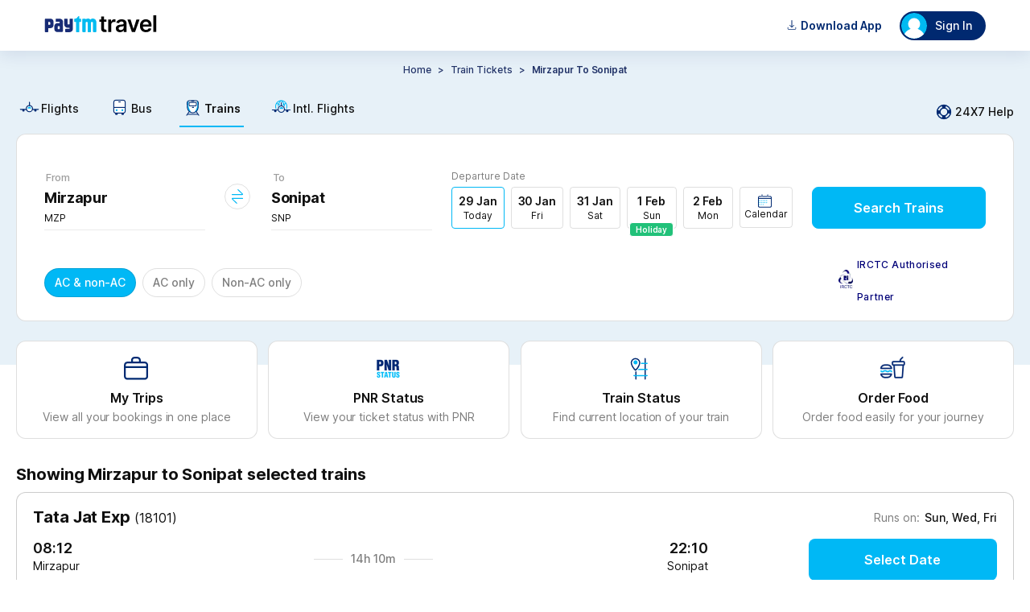

--- FILE ---
content_type: text/html
request_url: https://tickets.paytm.com/trains/mirzapur-to-sonipat-trains
body_size: 46323
content:
<!DOCTYPE html><html class="no-js" lang="en" data-theme="default"><head><meta charSet="utf-8"/><meta http-equiv="x-ua-compatible" content="ie=edge"/><title>Mirzapur to Sonipat Trains - Time Table, Fares &amp; Seat Availability</title><meta name="description" content="Check Mirzapur to Sonipat trains time table, route, fare, duration, seat availability &amp; live running status at Paytm. Approx 3 Trains running from Mirzapur to Sonipat &amp; covers the distance of 762 kms."/><meta name="og:title" property="og:title" content="Mirzapur to Sonipat Trains - Time Table, Fares &amp; Seat Availability"/><meta name="og:description" property="og:description" content="Check Mirzapur to Sonipat trains time table, route, fare, duration, seat availability &amp; live running status at Paytm. Approx 3 Trains running from Mirzapur to Sonipat &amp; covers the distance of 762 kms."/><meta name="og:type" property="og:type" content="company"/><meta name="og:site_name" property="og:site_name" content="Paytm"/><meta name="twitter:site" content="Paytm"/><meta name="twitter:creator" content="Paytm"/><meta name="twitter:title" content="Mirzapur to Sonipat Trains - Time Table, Fares &amp; Seat Availability"/><meta name="twitter:description" content="Check Mirzapur to Sonipat trains time table, route, fare, duration, seat availability &amp; live running status at Paytm. Approx 3 Trains running from Mirzapur to Sonipat &amp; covers the distance of 762 kms."/><meta name="viewport" content="width=device-width, initial-scale=1, minimum-scale=1, maximum-scale=1, user-scalable=no"/><link rel="preconnect" href="https://travel-assets-akamai.paytm.com" crossorigin="anonymous"/><link rel="preconnect" href="https://pwebassets.paytm.com" crossorigin="anonymous"/><link rel="preconnect" href="https://webappsstatic.paytm.com" crossorigin="anonymous"/><link rel="preload" href="https://fonts.gstatic.com/s/inter/v12/UcC73FwrK3iLTeHuS_fvQtMwCp50KnMa1ZL7W0Q5nw.woff2" as="font" type="font/woff2" crossorigin="anonymous"/><link rel="dns-prefetch" href="https://travel.paytm.com"/><link rel="apple-touch-icon" href="/apple-touch-icon.ico"/><link rel="canonical" href="https://tickets.paytm.com/trains/mirzapur-to-sonipat-trains"/><meta name="og:url" property="og:url" content="https://tickets.paytm.com/trains/mirzapur-to-sonipat-trains"/><style id="css">:root {
  --nearby-btn-bg: #223368;
  --positive-text-color: #21c179;
  --negative-text-color: #fd5154;
  --chip-corner-radius: 96px;
  --lightPink: #ffebef;
  --greyLight: #f5f9fe;
  --special-bg: #e0f5fd;
  --primary-color: #00b8f5;
  --textfield-outline: #00b8f5;
  --offset1-color: #e7f1f8;
  --primary-muted: #e0f5fd;
  --negative-color: #fd5154;
  --background-color: rgba(240, 247, 255, 0.95);
  --text-color: #102a43;
  --card-background: rgba(255, 255, 255, 0.85);
  --border-color: rgba(200, 221, 242, 0.48);
  --input-background: rgba(255, 255, 255, 0.8);
  --header-color: rgba(224, 242, 255, 0.98);
  --footer-color: rgba(224, 242, 255, 0.9);
  --button-color: #228be6;
  --background-gradient: linear-gradient(120deg, #e0f2ff 0%, #c5e5ff 100%);
  --special-white-bg: white;
  --icon-link-color: #00b8f5;
  --home-bg: #e0f5fd;
  --button-med-emphasys-border: 1px solid #00b8f5;
  --button-med-emphasys-text-color: #00b8f5;
  --button-med-emphasys-bg-color: white;
  --custom-btn-txt-color: white;
  --button-corner-radius: 8px;
  --chip-selected-background-color: #00b8f5;
  --chip-selected-border: 1px solid rgba(16, 16, 16, 0.13);
  --box-selected-border: 1px solid #00b8f5;
  --chip-selected-box-shadow: none;
  --chip-selected-text-color: white;
  --warning-text-color: #ff9d00;
  --filter-selected-border: 1px solid #e0f5fd;
  --filter-selected-bg: #e0f5fd;
  --filter-selected-text-color: #000000;
  --header-padding: 0px;
  --bottom-padding: 0px;
  --segment-control-corner-radius: 4px;
  --segment-control-border: none;
  --segment-control-selected-color: #000000;
  --segment-control-bg-color: #e7f1f8;
}

[data-theme='travelapp'] {
  --home-bg: none;
  --lightPink: #f9e5e5;
  --greyLight: #f4f3f3;
  --special-bg: #eff3ff;
  --special-white-bg: #f0f2fe;
  --nearby-btn-bg: #ecf0fd;
  --chip-corner-radius: 8px;
  --primary-color: #1145e2;
  --offset1-color: #f7f4f9;
  --primary-muted: #ecf0fd;
  --negative-color: #d94343;
  --background-color: rgba(255, 255, 255, 0.85) !important;
  --text-color: #000000;
  --card-background: rgba(255, 255, 255, 0.85);
  --border-color: rgba(255, 255, 255, 0.18);
  --input-background: rgba(255, 255, 255, 0.6);
  --button-color: #651fff;
  --background-gradient:
    linear-gradient(
      265deg,
      rgba(177, 195, 255, 0.16) 0%,
      rgba(255, 222, 242, 0.4) 100%
    ),
    #fff;
  --button-corner-radius: 32px;

  --chip-selected-background-color: #ecf0fd;
  --chip-selected-text-color: #4372ff;
  --chip-selected-border: 1px solid #4372ff;
  --chip-selected-box-shadow: none;
  --box-selected-border: 1px solid #4372ff;

  --textfield-outline: #4372ff;
  --icon-link-color: #4372ff;

  --button-med-emphasys-border: 1px solid #ecf0fd;
  --button-med-emphasys-text-color: #1145e2;
  --button-med-emphasys-bg-color: #ecf0fd;

  --positive-text-color: #007a43;
  --negative-text-color: #d94343;
  --warning-text-color: #f8a60a;
  --custom-btn-txt-color: #1145e2;
  --filter-selected-border: 1px solid #4372ff;
  --filter-selected-bg: #ecf0fd;
  --filter-selected-text-color: #4372ff;
  --segment-control-corner-radius: 32px;
  --segment-control-border: 1px solid #4372ff;
  --segment-control-selected-color: #4372ff;
  --segment-control-bg-color: #f7f5f5;
}

hr {
  display: block;
}

template,
[hidden] {
  display: none;
}

a {
  background-color: transparent;
  -webkit-text-decoration-skip: objects;
}

a:active,
a:hover {
  outline-width: 0;
}

b,
strong {
  font-weight: inherit;
}

b,
strong {
  font-weight: bolder;
}

h1 {
  font-size: 2em;
  margin: 0.67em 0;
}

img {
  border-style: none;
}

svg:not(:root) {
  overflow: hidden;
}

hr {
  box-sizing: content-box;
  height: 0;
  overflow: visible;
}

button,
input,
select {
  font: inherit;
  margin: 0;
}

button,
input {
  overflow: visible;
}

button,
select {
  text-transform: none;
}

button,
html [type='button'],
[type='reset'],
[type='submit'] {
  -webkit-appearance: button;
}

[type='number']::-webkit-inner-spin-button,
[type='number']::-webkit-outer-spin-button {
  height: auto;
}

::-webkit-input-placeholder {
  color: inherit;
  opacity: 0.54;
}

::-webkit-scrollbar {
  width: 1px;
  height: 6px;
  background-color: transparent;
  border-radius: rem-calc(20px);
}

::-webkit-scrollbar-thumb {
  background-color: transparent;
  border-radius: 20px;
}

::-webkit-scrollbar-track {
  background-color: transparent;
  border-radius: rem-calc(20px);
}

.button {
  padding: 0.5em;
  color: black;
  transition: all 0.3s;
  border-radius: 0.25rem;
  outline: none;
  cursor: pointer;
  border: 1px solid;
}

@keyframes borderscale {
  50% {
    box-shadow: 0 0 0 2px #00b9f5;
  }
}

.Mobile-datepicker {
  border-radius: 12px;
  background: #ffffff;
}

.calendar {
  width: 100%;
  border-collapse: separate;
  border-spacing: 0 5px;
  padding: 0 8px 10px 8px;
}

.calendar__month {
  padding: 20px;
  text-align: center;
  color: #000000;
  font-weight: 600;
  font-size: 16px;
}

.calendar__nameofdays td {
  width: 46px;
  height: 46px;
  text-align: center;
  font-size: 10px;
}

.calendar__day {
  width: 49px;
  height: 49px;
  text-align: center;
  background: white;
  font-size: 14px;
  position: relative;
}

.calendar__nameofday {
  font-size: 11px;
}

.calendar__dayFromOtherMonth {
  visibility: hidden;
}

.calendar__activeDay {
  background-color: var(--icon-link-color);
  color: #ffffff;
  font-weight: 600;
  border-radius: 50%;
  font-size: 16px;
  display: flex;
  align-items: center;
  justify-content: center;
  border: 5px solid white;
  box-sizing: border-box;
}

.calendar__disabledDay {
  color: rgba(16, 16, 16, 0.54);
}

.calendar__dayInDateRange {
  background-color: #f5f9fe;
  border-color: #f5f9fe;
  border-radius: 0;
}

.calendar__dateRangeStart,
.calendar__dateRangeEnd {
  background-color: #012a72;
  color: #ffffff;
  font-weight: 700;
}

.calendar__holiday::after {
  content: '\2022';
  color: var(--positive-text-color);
  width: 4px;
  position: absolute;
  display: block;
  margin: 0;
  margin-top: -9px;
  left: calc(50% - 4px);
}

.calendar__activeDay.calendar__holiday::after {
  bottom: -4px;
}

.row {
  box-sizing: border-box;
  display: flex;
  flex: 0 1 auto;
  flex-direction: row;
  flex-wrap: wrap;
  margin: 0 -0.5rem;
}

input[type='radio'] {
  -webkit-appearance: none;
  width: 14.5px;
  height: 14.5px;
  border: 1px solid #adadad;
  border-radius: 50%;
  outline: none;
  margin-right: 7px;
  margin-bottom: -2px;
  background-color: #fff;
}

input[type='radio']:before {
  content: '';
  display: block;
  width: 7px;
  height: 7px;
  margin: 18% auto;
  border-radius: 50%;
}

input[type='radio']:checked:before {
  background: var(--primary-color);
}

input[type='radio']:checked {
  border: 1px solid var(--primary-color);
}

.btn {
  border: 1px solid #00b9f5;
  color: #00aced;
}

.overflowYScroll {
  overflow-y: scroll;
}

.track.track-1 {
  background-color: var(--icon-link-color) !important;
}

.slider .thumb {
  border: solid 0.6px var(--icon-link-color) !important;
}

.cbx:checked + .slide {
  background-color: #00b8f5;
  border: 1px solid #00b8f5;
}

.cbx:focus + .slide {
  box-shadow: 0 0 1px #00b8f5;
}

.cbx:checked + .slide:before {
  transform: translateX(26px);
  background-color: #fff;
  border-color: #00b8f5;
}

@media (min-width: 1270px) {
  .calendar__nameofday {
    font-size: 11px;
    border-bottom: 1px solid rgba(16, 16, 16, 0.13);
  }

  .calendar {
    width: 100%;
    border-collapse: separate;
    border-spacing: 0 2px;
    padding: 0 16px 10px 16px;
  }

  .calendar__month {
    padding: 18px;
    text-align: center;
    color: #000000;
    font-weight: 600;
    font-size: 16px;
  }

  .calendar__nameofdays td {
    width: 46px;
    height: 46px;
    font-family: 'Inter', sans-serif;
    font-size: 12px;
    font-weight: 700;
    line-height: 14.52px;
    letter-spacing: 1px;
    text-align: center;
  }

  .calendar__day {
    position: relative;
    width: 40px;
    height: 40px;
    font-family: 'Inter', sans-serif;
    font-size: 14px;
    font-weight: 700;
    line-height: 20px;
    text-align: center;
  }

  .calendar__disabledDay {
    font-family: 'Inter', sans-serif;
    font-size: 14px;
    font-weight: 500;
    line-height: 20px;
    text-align: center;
    color: rgba(16, 16, 16, 0.22);
  }
}
.animatingButton {
  transform: scale(0.95);
  opacity: 0.99;
  transition:
    transform 150ms ease-out,
    opacity var(--delay, 500ms) step-end;
}
.Jk0YC{flex-direction:row}.tUNVf,.Jk0YC{display:flex}.tUNVf{flex-direction:column}@font-face{font-display:swap;font-family:Inter;font-style:normal;font-weight:100;src:url(https://fonts.gstatic.com/s/inter/v12/UcC73FwrK3iLTeHuS_fvQtMwCp50KnMa1ZL7W0Q5nw.woff2) format("woff2");unicode-range:u+00??,u+0131,u+0152-0153,u+02bb-02bc,u+02c6,u+02da,u+02dc,u+2000-206f,u+2074,u+20ac,u+2122,u+2191,u+2193,u+2212,u+2215,u+feff,u+fffd}@font-face{font-display:swap;font-family:Inter;font-style:normal;font-weight:200;src:url(https://fonts.gstatic.com/s/inter/v12/UcC73FwrK3iLTeHuS_fvQtMwCp50KnMa1ZL7W0Q5nw.woff2) format("woff2");unicode-range:u+00??,u+0131,u+0152-0153,u+02bb-02bc,u+02c6,u+02da,u+02dc,u+2000-206f,u+2074,u+20ac,u+2122,u+2191,u+2193,u+2212,u+2215,u+feff,u+fffd}@font-face{font-display:swap;font-family:Inter;font-style:normal;font-weight:300;src:url(https://fonts.gstatic.com/s/inter/v12/UcC73FwrK3iLTeHuS_fvQtMwCp50KnMa1ZL7W0Q5nw.woff2) format("woff2");unicode-range:u+00??,u+0131,u+0152-0153,u+02bb-02bc,u+02c6,u+02da,u+02dc,u+2000-206f,u+2074,u+20ac,u+2122,u+2191,u+2193,u+2212,u+2215,u+feff,u+fffd}@font-face{font-display:swap;font-family:Inter;font-style:normal;font-weight:400;src:url(https://fonts.gstatic.com/s/inter/v12/UcC73FwrK3iLTeHuS_fvQtMwCp50KnMa1ZL7W0Q5nw.woff2) format("woff2");unicode-range:u+00??,u+0131,u+0152-0153,u+02bb-02bc,u+02c6,u+02da,u+02dc,u+2000-206f,u+2074,u+20ac,u+2122,u+2191,u+2193,u+2212,u+2215,u+feff,u+fffd}@font-face{font-display:swap;font-family:Inter;font-style:normal;font-weight:500;src:url(https://fonts.gstatic.com/s/inter/v12/UcC73FwrK3iLTeHuS_fvQtMwCp50KnMa1ZL7W0Q5nw.woff2) format("woff2");unicode-range:u+00??,u+0131,u+0152-0153,u+02bb-02bc,u+02c6,u+02da,u+02dc,u+2000-206f,u+2074,u+20ac,u+2122,u+2191,u+2193,u+2212,u+2215,u+feff,u+fffd}@font-face{font-display:swap;font-family:Inter;font-style:normal;font-weight:600;src:url(https://fonts.gstatic.com/s/inter/v12/UcC73FwrK3iLTeHuS_fvQtMwCp50KnMa1ZL7W0Q5nw.woff2) format("woff2");unicode-range:u+00??,u+0131,u+0152-0153,u+02bb-02bc,u+02c6,u+02da,u+02dc,u+2000-206f,u+2074,u+20ac,u+2122,u+2191,u+2193,u+2212,u+2215,u+feff,u+fffd}@font-face{font-display:swap;font-family:Inter;font-style:normal;font-weight:700;src:url(https://fonts.gstatic.com/s/inter/v12/UcC73FwrK3iLTeHuS_fvQtMwCp50KnMa1ZL7W0Q5nw.woff2) format("woff2");unicode-range:u+00??,u+0131,u+0152-0153,u+02bb-02bc,u+02c6,u+02da,u+02dc,u+2000-206f,u+2074,u+20ac,u+2122,u+2191,u+2193,u+2212,u+2215,u+feff,u+fffd}@font-face{font-display:swap;font-family:Inter;font-style:normal;font-weight:800;src:url(https://fonts.gstatic.com/s/inter/v12/UcC73FwrK3iLTeHuS_fvQtMwCp50KnMa1ZL7W0Q5nw.woff2) format("woff2");unicode-range:u+00??,u+0131,u+0152-0153,u+02bb-02bc,u+02c6,u+02da,u+02dc,u+2000-206f,u+2074,u+20ac,u+2122,u+2191,u+2193,u+2212,u+2215,u+feff,u+fffd}@font-face{font-display:swap;font-family:Inter;font-style:normal;font-weight:900;src:url(https://fonts.gstatic.com/s/inter/v12/UcC73FwrK3iLTeHuS_fvQtMwCp50KnMa1ZL7W0Q5nw.woff2) format("woff2");unicode-range:u+00??,u+0131,u+0152-0153,u+02bb-02bc,u+02c6,u+02da,u+02dc,u+2000-206f,u+2074,u+20ac,u+2122,u+2191,u+2193,u+2212,u+2215,u+feff,u+fffd}@font-face{font-display:swap;font-family:Open Sans;font-style:normal;font-weight:400;src:local("Open Sans"),local("OpenSans"),url(https://themes.googleusercontent.com/static/fonts/opensans/v6/cJZKeOuBrn4kERxqtaUH3T8E0i7KZn-EPnyo3HZu7kw.woff) format("woff")}a{cursor:pointer;text-decoration:none}iframe{border:0}article,aside,figure,footer,hgroup,section{display:block}body,button,input,pre,select,textarea{font-family:Inter,sans-serif}code,pre{-moz-osx-font-smoothing:auto;-webkit-font-smoothing:auto;line-height:1.5px}body{background:#fff;color:#101010;font-weight:400;margin:0 auto}svg:not(:root){overflow:hidden}button:focus,div[role=button]:focus,input:focus,select:focus,textarea:focus{outline:none}ol,ul{list-style:none}h1,h2,h3,h4,h5,h6,ol,ul{margin:0;padding:0}@keyframes IrD0i{0%{transform:translateY(100%)}to{transform:translateY(0)}}.animateUp{animation:IrD0i .3s cubic-bezier(.22,.61,.36,1)}body,html{text-rendering:optimizeLegibility!important;-webkit-font-smoothing:antialiased!important;-webkit-tap-highlight-color:rgba(0,0,0,0);font-family:Inter,sans-serif;-ms-text-size-adjust:100%;-webkit-text-size-adjust:100%}@media only screen and (min-resolution:1.25dppx),only screen and (min-resolution:200dpi){body,html{-webkit-font-smoothing:subpixel-antialiased}}body{background-color:#fff;box-sizing:border-box;font-family:Inter,sans-serif;font-size:14px;height:100%;line-height:1.5;margin:0;overflow:auto;padding:0;width:100%}::-webkit-scrollbar{display:none}@media(min-width:992px){header a img[alt="Paytm Logo"]{height:21px;width:140px}html[data-theme=travelapp] header a img[alt="Paytm Logo"]{height:32px;width:unset}html[data-theme=travelapp] header div:has(>img[alt=user]){background-color:#ecf0fd!important;color:#101010!important}}@font-face{font-display:block;font-family:PAYTM-Bus-MWEB;font-style:normal;font-weight:400;src:url(//travel-assets-akamai.paytm.com/travel/mweb-train/assets/550d34e1.eot);src:url(//travel-assets-akamai.paytm.com/travel/mweb-train/assets/550d34e1.eot#iefix) format("embedded-opentype"),url(//travel-assets-akamai.paytm.com/travel/mweb-train/assets/eee75ffa.woff2) format("woff2"),url(//travel-assets-akamai.paytm.com/travel/mweb-train/assets/714e9407.woff) format("woff"),url(//travel-assets-akamai.paytm.com/travel/mweb-train/assets/1ef094e3.ttf) format("truetype")}i{font-family:PAYTM-Bus-MWEB!important;font-feature-settings:normal;font-style:normal;font-variant:normal;font-weight:400;line-height:1;text-transform:none;-webkit-font-smoothing:antialiased;-moz-osx-font-smoothing:grayscale}.intFlight .path1:before{color:#00b8f5;content:""}.intFlight .path2:before{color:#012a72;content:"";margin-left:-1em}.intFlight .path3:before{color:#00b8f5;content:"";margin-left:-1em}.crossIcon:before{color:#555;content:""}.downArrow .path1:before{color:#21c179;content:""}.downArrow .path2:before{color:#fff;content:"";margin-left:-1em}.back:before{content:""}.BackArrow:before{content:""}.DownArrow:before{content:""}.CircleCross:before{content:""}.switchIcon:before{content:""}.Back:before{content:""}.bus11 .path1:before{color:#fff;content:""}.bus11 .path2:before{color:#00b8f5;content:"";margin-left:-1em}.bus11 .path3:before{color:#012a72;content:"";margin-left:-1em}.edit11:before{content:""}.error:before{color:#fd5154;content:""}.failed:before{color:#fd5154;content:""}.filter111:before{content:""}.menu:before{content:""}.warning:before{content:""}*{margin:0;padding:0}.D38Gb{display:block;margin:0 auto;overflow:auto}.D38Gb,html{height:100%}body{height:auto!important}[id=app]{height:100%}.BVFzq{height:100%}.fullScreen{background:#fff;bottom:0;left:0;overflow:auto;position:fixed;right:0;top:0;z-index:100}.mHeaderContainer{border-bottom:1px solid #ebebeb;bottom:auto;right:auto;transform:translateZ(0)}.page-enter{transform:translate3d(0,100%,0)}.page-enter.page-enter-active{transform:translateZ(0);transition:all .3s ease}.page-leave{transform:translateZ(0)}.page-leave.page-leave-active{transform:translate3d(0,100%,0);transition:all .3s ease}.pageleft-enter{transform:translate3d(100%,0,0)}.pageleft-enter.pageleft-enter-active{transform:translateZ(0);transition:all .3s ease}.pageleft-leave{transform:translateZ(0)}.pageleft-leave.pageleft-leave-active{transform:translate3d(100%,0,0);transition:all .3s ease}.pageright-enter{transform:translate3d(-100%,0,0)}.pageright-enter.pageright-enter-active{transform:translateZ(0);transition:all .3s ease}.pageright-leave{transform:translateZ(0)}.pageright-leave.pageright-leave-active{transform:translate3d(-100%,0,0);transition:all .3s ease}h2{color:#222;font-size:15px}.BLljF{flex-direction:row}.TqAAi,.BLljF{display:flex}.TqAAi{flex-direction:column}#oauth-iframe{border:none;width:100vw}.iframeHolder{background:#fff;height:100vh;height:100dvh;overflow:scroll;position:fixed;top:0;z-index:1002}.y9gtj{box-sizing:border-box;left:0;padding:4px 16px 20px;position:absolute;top:55px;width:100%}.XZgh9{align-items:center;background-color:#e0f5fd;border-radius:8px;display:flex;margin-top:14px;padding:8px 12px}.XZgh9 img{width:42px}.XZgh9 .Y_SL0{color:#101010;display:flex;flex-direction:column;font-size:12px;font-weight:400;line-height:16px;padding-left:10px;padding-right:10px;width:-webkit-fill-available}.XZgh9 .Yh48L{color:#101010;display:contents;font-size:12px;font-weight:700;line-height:16px}.XZgh9 div:last-child{background-color:#00aced;border-radius:20px;display:flex;justify-content:center;min-width:72px;padding:12px 2px}.XZgh9 div:last-child a{border:none;color:#fff;font-size:12px;font-weight:700;letter-spacing:normal;line-height:1.08}.Yh48L{align-items:center;display:flex;font-size:18px;justify-content:center;left:50%;position:absolute;top:10px;transform:translateX(-50%)}.Yh48L img{height:24px;margin-top:14px;width:77px}html[data-theme=travelapp] .Yh48L img{height:40px;width:auto}.R3CI_{height:24px;width:24px}.closeLoginModal{color:#101010;cursor:pointer;font-size:18px;font-weight:500;line-height:25px;padding:15px;position:absolute;right:10px;text-align:center;text-decoration:none;top:10px;z-index:1}.closeLoginModalTravelApp{left:0;right:inherit}@media only screen and (min-width:992px){.iframeHolder{background:#fff;height:auto;position:fixed;top:auto;z-index:1002}body{position:relative}.Fj2U6{display:block;margin:-92px auto 0}.VTa2I{height:30px;position:absolute;right:4px;top:10px;width:30px}.sZ_Bp{background-color:#f2f6f7;box-sizing:border-box;height:100%;min-width:400px;padding:40px 76px 40px 48px;width:400px}.sZ_Bp h3{margin-bottom:63px}.liSw1{align-items:center;display:flex;margin-bottom:38px}.LVZBP{background:rgba(0,0,0,.7);height:100%;left:50%;position:fixed;top:50%;transform:translate(-50%,-50%);width:100%;z-index:1000}.kVnrP{padding:0 0 0 28px}._1MF5n{background-color:#fff;border-bottom:5px solid #002970;display:flex;flex-direction:row-reverse;height:500px;left:50%;max-width:800px;min-width:800px;position:fixed;top:50%;transform:translate(-50%,-50%);width:75%;z-index:20}html[data-theme=travelapp] ._1MF5n{border-bottom:0 solid #002970}._1MF5n:after{background:#00b8f5;border-bottom:#00b8f5;content:"";height:1%;left:0;position:absolute;top:99%;width:100%;z-index:23}html[data-theme=travelapp] ._1MF5n:after{height:0}#app{position:relative}#oauth-iframe{border:none;box-sizing:border-box;height:auto;min-width:400px;padding-top:36px;width:400px}#oauth-iframe .YLg2c{color:#000;right:-15px}}.hTz_a{flex-direction:row}.SalQq,.hTz_a{display:flex}.SalQq{flex-direction:column}body{background-color:#fff}@media(min-width:1270px){._qTP9{margin-top:-390px}}.dd4HT{height:100%;min-width:600px;padding:0!important;width:-moz-max-content;width:max-content}.dd4HT .xcaVz{height:100%;width:100%}.odizP{margin-top:32px}.QrYz5{background-color:#fff;margin-top:24px;padding-top:27px}.QrYz5 .p2rT1{background-color:#fff;border:1px solid hsla(0,0%,6%,.13);border-radius:8px;box-sizing:border-box;cursor:pointer;margin:0 auto;overflow-x:hidden;width:1240px}.QrYz5 .p2rT1 .tNdsl{background-color:#fff8e1;padding:8px 16px}.QrYz5 .p2rT1 .tNdsl .S9mGs{align-items:center;display:flex;width:100%}.QrYz5 .p2rT1 .tNdsl .nqz_K{align-items:center;display:flex;justify-content:space-between;width:100%}.QrYz5 .p2rT1 .tNdsl .nYXK5{height:24px;width:24px}.QrYz5 .p2rT1 .tNdsl .sJwNo{color:#101010;font-size:14px;font-weight:400;line-height:16px}.QrYz5 .p2rT1 .G9jIu{height:24px;width:24px}.QrYz5 .p2rT1 .EpaWp{padding:16px}.QrYz5 .p2rT1 .EpaWp .FkWR9{color:#101010;display:flex;flex-direction:column;font-size:12px;font-weight:400;line-height:16px;margin-bottom:24px}.QrYz5 .p2rT1 .EpaWp .FkWR9 img{margin:32px 0 0 84px;width:311px}.NFajd{flex-direction:row}.AG2Er,.NFajd{display:flex}.AG2Er{flex-direction:column}.saR9l{display:flex;justify-content:flex-start;padding:16px}.saR9l .v0prm,.saR9l .LsdBz{margin-right:auto}.T5KOO{background-color:var(--offset1-color,#e7f1f8);box-sizing:border-box;min-height:390px}.nceMj{flex-direction:row}.eI3SH,.nceMj{display:flex}.eI3SH{flex-direction:column}.kdJug .cXfit{font-size:14px;font-weight:500;padding-top:10px;text-align:center;text-transform:capitalize}.kdJug .Cgm0q{padding-top:12px}.kdJug .Cgm0q .cK1n6{display:flex;justify-content:center}.kdJug .Cgm0q .cK1n6 .W_nTA span{color:#223368;font-size:12px;font-style:normal;font-weight:500;letter-spacing:-.08px;line-height:20px;margin:0 4px}.kdJug .Cgm0q .cK1n6 .W_nTA .Nsw3U{color:#223368;font-size:12px;font-style:normal;font-weight:600;letter-spacing:-.08px;line-height:20px}.kdJug .Cgm0q .cK1n6 .W_nTA .Nsw3U span{font-weight:600}.kdJug .Cgm0q .cK1n6 .MOnPh{cursor:pointer;text-transform:capitalize}.kdJug .G0Fzb{display:flex;justify-content:center;margin:16px 0}.kdJug .G0Fzb .Np_QZ{align-items:center;background-color:var(--offset1-color,#e7f1f8);border-radius:4px;display:flex;gap:1px;justify-content:center;padding:2px;width:-moz-fit-content;width:fit-content}.kdJug .G0Fzb .Np_QZ .yRNLU{padding:4px 20px}.kdJug .G0Fzb .Np_QZ .HYpLS{background-color:#fff;border-radius:4px;box-shadow:0 1px 4px -2px hsla(0,0%,6%,.13);padding:4px 20px}.kdJug .bVntX{align-items:center;display:flex;gap:8px;justify-content:center;margin-bottom:24px;margin-top:16px;overflow:scroll}.kdJug .bVntX .PYH2W{border:1px solid hsla(0,0%,6%,.13);border-radius:96px;padding:8px 12px}.kdJug .bVntX ._6ukd{color:hsla(0,0%,6%,.54);font-size:12px;font-style:normal;font-weight:400;letter-spacing:-.08px;line-height:20px}.NtXgH{flex-direction:row}.JBReA,.NtXgH{display:flex}.JBReA{flex-direction:column}.YiPC0{align-items:center;background:#e0f5fd;display:flex;flex-direction:row;justify-content:space-between;margin-top:0;min-height:54px;overflow-x:scroll;overflow-y:hidden;padding:10px 20px 0;padding-top:var(--nav-height,0);white-space:nowrap}@media(min-width:1270px){.YiPC0{align-items:center;display:flex;flex-direction:row;justify-content:flex-start;margin:0 auto;padding:15px 0 0;width:1240px}}.YiPC0 a{color:#101010;font-size:12px;font-weight:400;margin-right:30px;position:relative}.YiPC0 a,.YiPC0 a .rmBsm{display:flex;flex-direction:column}.YiPC0 a .rmBsm{align-items:center;line-height:16px;padding:0 4px 6px}@media(min-width:1270px){.YiPC0 a .rmBsm{align-items:center;display:flex;flex-direction:row}}.YiPC0 a .rmBsm img{height:40px;margin-bottom:4px;width:auto}@media(min-width:1270px){.YiPC0 a .rmBsm img{height:25px;width:auto}}.YiPC0 a .rmBsm .a1va_{font-size:25px;margin-bottom:4px}.YiPC0 a .rmBsm .a1va_.KCZmV,.YiPC0 a .rmBsm .a1va_.bgZKy{font-size:25px}.YiPC0 a .rmBsm .a1va_.UWUOj,.YiPC0 a .rmBsm .a1va_.e89Jz{margin-bottom:4px}.YiPC0 a:after{background:var(--icon-link-color,#4372ff);border-radius:12px 12px 0 0;content:"";display:block;height:3px;transition:width .3s;width:0}.YiPC0 a:last-child{margin-right:0}.YiPC0 .rRk1f:after{width:100%}.YiPC0 .rRk1f{font-weight:600}.YiPC0::-webkit-scrollbar{background:transparent;display:none;width:0}@media(min-width:1270px){.YiPC0{background:none}.YiPC0 a{font-size:14px;font-weight:500}.YiPC0 a:after{border-radius:0;height:2px}.aSXiI{align-items:center;cursor:pointer;display:flex;margin-left:auto}.aSXiI .C6hUB{height:24px;margin-right:2px;width:24px}.aSXiI .gyzPa{color:#101010;font-size:14px;font-weight:500;line-height:20px}.a1va_,img{margin-right:2px}}.yyIRn{overflow-x:hidden;width:100%}@media(min-width:1240px){.yyIRn{overflow-x:unset;width:100%}}.SF1hT{flex-direction:row}.KlhVU,.SF1hT{display:flex}.KlhVU{flex-direction:column}.mhmpl{background:#fff;border:1px solid hsla(0,0%,6%,.13);border-radius:12px;box-sizing:border-box;margin:0 auto;position:relative;width:1240px}.mhmpl .BCn5E{padding:40px 34px 24px}.mhmpl .BCn5E .r1PYV{display:flex}.mhmpl .BCn5E .r1PYV .O_PLZ{align-items:flex-end;display:flex;flex-grow:1;justify-content:space-between;margin-left:24px}.mhmpl .BCn5E .r1PYV .UtM5m{cursor:pointer;padding:0 0 10px;text-align:center;width:216px}.mhmpl .BCn5E .r1PYV .cBC9q{padding:0}.mhmpl .BCn5E .huYOB{align-items:flex-end;display:flex;justify-content:space-between;width:100%}.mhmpl .BCn5E .huYOB .C5YFj{align-items:center;display:flex;position:relative;top:15px;width:-moz-fit-content;width:fit-content}.mhmpl .BCn5E .huYOB .C5YFj img{height:23px;margin-right:5px;width:18px}.mhmpl .BCn5E .huYOB .C5YFj .f8tKL{color:#000078;font-size:12px;font-weight:500;letter-spacing:.37px;line-height:40px;width:160px}@keyframes PULnK{0%{background-position:-2000px 0}to{background-position:2000px 0}}.mhmpl .uTzFr{animation:PULnK 4s linear infinite forwards;background:linear-gradient(to right,var(--primary-muted,#e0f5fd) 0,#fafafa 45%,#fff 50%,#fafafa 55%,var(--primary-muted,#e0f5fd) 100%);background-size:2000px 100%;border-bottom-left-radius:12px;border-bottom-right-radius:12px;border-top:1px solid hsla(0,0%,6%,.13);height:56px;width:100%}.mhmpl .YkVDk{align-items:center;background:var(--special-bg,#e0f5fd);border-bottom-left-radius:12px;border-bottom-right-radius:12px;border-top:1px solid hsla(0,0%,6%,.13);display:flex;justify-content:flex-start;padding:12px 32px}.mhmpl .YkVDk .ASCzk{align-items:center;display:flex;justify-content:flex-start}.mhmpl .YkVDk .ASCzk .wSm6X{margin-bottom:10px}.mhmpl .YkVDk .ASCzk .qjobk{align-items:flex-start;display:flex;flex-direction:column;justify-content:flex-start;margin-right:24px}.mhmpl .YkVDk .ASCzk .qjobk .Yue6o{color:#101010;font-size:12px;font-weight:700;line-height:16px}.mhmpl .YkVDk .ASCzk .qjobk .d9b71{color:#101010;font-size:12px;font-weight:400;line-height:16px}.mhmpl .YkVDk .ASCzk .qjobk .d9b71 .uqamy{color:var(--icon-link-color,#4372ff);cursor:pointer;font-size:12px;font-weight:400;line-height:16px;margin-left:4px}.mhmpl .YkVDk .cbA8v{height:30px;width:72px}.mhmpl .sx2zB{margin-left:4px}.kT0q8{position:relative;z-index:25}.gXrSx{flex-direction:row}.BdlCz,.gXrSx{display:flex}.BdlCz{flex-direction:column}.i4FI9{align-items:center;display:flex}.i4FI9 .ITD2I{position:relative;width:200px}.i4FI9 .Mp7oc{border-bottom:1px solid #ebebeb;color:#101010;font-size:18px;font-weight:700;letter-spacing:-.32px;line-height:24px;text-overflow:ellipsis}.i4FI9 .MFH6p{padding-bottom:27px}.i4FI9 .EWNXi{width:85%}.i4FI9 .lJ7hd{color:hsla(0,0%,6%,.54);font-size:12px;font-style:normal;font-weight:400}.i4FI9 .dVPu3{color:var(--negative-color,#fd5154);font-family:Inter,sans-serif;font-size:12px}.i4FI9 .GK7qI{color:#101010;font-size:12px;font-weight:400;line-height:16px;position:absolute;top:56px}.i4FI9 .FXNIG{bottom:5px;cursor:pointer;position:absolute;right:0;width:22px}.i4FI9 .y_j7H{cursor:pointer;margin:0 24px}.i4FI9 .y_j7H img{height:32px;width:32px}.b6UEr{display:flex;flex-direction:column;position:relative}.b6UEr input:not(:focus):not(.szUX0):not(.lrSUc){color:transparent;padding-left:10px}.W7LGY,.b6UEr input,.b6UEr label{-webkit-font-smoothing:antialiased;font-weight:500;text-shadow:none}.b6UEr input{-moz-appearance:none;-webkit-appearance:none;-webkit-tap-highlight-color:rgba(0,0,0,0);border:none;border-radius:0;display:-moz-flex;display:flex;font-size:16px;padding:3px 20px 3px 0}.fUYQB input{padding-left:55px}.cxUbu{-moz-transform:scale(1) translate3d(0,22px,0);-moz-transform-origin:left top;-moz-transition:all .2s ease;-ms-flex-order:1;color:#999;font-size:18px;font-weight:700;line-height:24px;opacity:.75;-webkit-order:1;order:1;padding-left:2px;pointer-events:none;-webkit-transform:scale(1) translate3d(0,22px,0);transform:scale(1) translate3d(0,22px,0);-webkit-transform-origin:left top;transform-origin:left top;-webkit-transition:all .2s ease;transition:all .2s ease}.VbOGK,.qIqtJ{color:var(--textfield-outline);font-size:12px;font-weight:500;line-height:16px;position:absolute;right:16px;top:22px}.qIqtJ{cursor:pointer;z-index:10}.qIqtJ:hover{opacity:.8}.Vx0Za{text-transform:capitalize}.b6UEr input.szUX0+label,.b6UEr input:focus+label,.lrSUc+label{color:#101010;font-size:16px;font-weight:500;letter-spacing:-.32px;line-height:24px;-moz-transform:scale(.8) translate3d(0,5px,0);-webkit-transform:scale(.8) translate3d(0,5px,0);transform:scale(.8) translate3d(0,5px,0)}.uMjUl{height:32px!important}.b6UEr input:focus+label{color:var(--textfield-outline)!important}.F1iIF:active,.F1iIF:focus,.cxUbu{outline:0}.F1iIF{-ms-flex-order:2;background:#fff;border:1px solid rgba(0,0,0,.15);color:#000;-ms-flex:1 1 auto;-webkit-flex:1 1 auto;flex:1 1 auto;-webkit-order:2;order:2}fieldset.F1iIF+.QcBUq{display:none}fieldset.F1iIF+.QcBUq+.W7LGY{bottom:-20px}.b6UEr fieldset.F1iIF input:not(:focus):not(.szUX0):not(.lrSUc){color:hsla(0,0%,6%,.54)}.PYSRd{overflow:hidden;padding:0;width:0}.oQkln{border:1.5px solid var(--textfield-outline)}.QcBUq{-ms-flex-order:3;display:block;-webkit-order:3;order:3;top:0}.QcBUq:after,.QcBUq:before{background:var(--primary-color);bottom:0;content:"";height:2px;position:absolute;-moz-transition:all .2s ease;-webkit-transition:all .2s ease;transition:all .2s ease;width:0}.QcBUq:before{left:50%}.QcBUq:after{right:50%}.F1iIF:focus~.QcBUq:after,.F1iIF:focus~.QcBUq:before,.lrSUc~.QcBUq:after,.lrSUc~.QcBUq:before{width:50%}.W7LGY,.QcBUq{position:relative;width:inherit}.W7LGY{bottom:-25px;display:none;font-size:13px;overflow:hidden;position:absolute;text-overflow:ellipsis;white-space:nowrap;width:90%;word-break:break-all;word-wrap:break-word}.sYEW9{display:inline-block}fieldset.F1iIF{border-radius:8px;height:52px;padding:2px}fieldset.F1iIF input{box-sizing:border-box;padding:0 14px 9px;width:100%}fieldset.F1iIF legend{color:hsla(0,0%,6%,.54);font-size:12px;font-weight:400;margin-inline-start:10px}fieldset.F1iIF.lrSUc{border:1px solid var(--negative-color)}.lrSUc~.QcBUq:after,.lrSUc~.QcBUq:before{background:var(--negative-color)}.W7LGY,.b6UEr .F1iIF.lrSUc+label{color:var(--negative-color)!important}.c8Uui{cursor:pointer;height:16px;opacity:.3;position:absolute;right:0;top:30px;width:16px}.c8Uui:hover{opacity:1}.c8Uui:after,.c8Uui:before{background-color:#333;content:" ";height:17px;left:7px;position:absolute;width:1px}.c8Uui:before{transform:rotate(45deg)}.c8Uui:after{transform:rotate(-45deg)}.p3cAT{border-color:hsla(0,0%,6%,.15)}.wvCtE{border-color:hsla(0,0%,6%,.54)}.ZPZvR{border-color:var(--negative-color)}.Ti498{line-height:16px}.LMBUe{color:var(--negative-color)!important}.vMikR{height:48px!important}input[type=number],input[type=number]:focus{border:none;height:28px}input[type=number]::-webkit-inner-spin-button,input[type=number]::-webkit-outer-spin-button{-webkit-appearance:none;margin:0}input[type=number]{-moz-appearance:textfield}input[type=text].KIo27::-webkit-input-placeholder{color:#fd5154;font-size:16px;font-style:normal;font-weight:500;letter-spacing:-.32px;line-height:24px;opacity:1}.zQvym{flex-direction:row}.slXI0,.zQvym{display:flex}.slXI0{flex-direction:column}.tXEsm{padding:0 16px}.VOJnq{color:hsla(0,0%,6%,.54)}.VOJnq,.U4OA4{font-size:12px;font-style:normal;font-weight:400;line-height:16px}.U4OA4{align-items:flex-end;background:#fff;border:none;color:var(--primary-color,#00b8f5);display:flex;float:right;justify-content:flex-end;padding-right:0;position:relative;top:1px}.U4OA4 .ddjf2{height:14px;width:14px}.plYg7{flex-wrap:wrap;height:55px;margin-bottom:6px;overflow-x:auto;padding-top:9px}.qM4px,.plYg7{display:flex;flex-direction:column}.qM4px{align-items:center;border:1px solid hsla(0,0%,6%,.13);border-radius:4px;box-sizing:border-box;justify-content:center;min-height:44px;min-width:44px;position:relative}.qM4px p{color:#101010;font-size:10px;font-weight:400;line-height:16px;padding:0 6px}.JTE0f,.qM4px:not(:last-child){margin-right:6px}.JTE0f{align-items:center;border:1px solid hsla(0,0%,6%,.07);border-radius:4px;box-sizing:border-box;display:flex;flex-direction:column;justify-content:center;min-height:55px;min-width:95px}.opYXW{border-radius:0;color:hsla(0,0%,6%,.541);font-size:12px;font-style:normal;font-weight:600;height:16px;letter-spacing:.5px;line-height:16px;margin-right:7px;text-align:center;top:31px;width:62px}.mZiPT{background-color:var(--chip-selected-background-color,#00b8f5);border:var(--chip-selected-border,1px solid #00b8f5);box-shadow:var(--chip-selected-box-shadow,none)}@media only screen and (min-width:375px){.Fbkn9{color:#101010;font-size:10px;font-weight:600;letter-spacing:-.07px}.Fbkn9,.aWPOL{line-height:16px}.aWPOL{font-size:12px;font-style:normal;font-weight:400;letter-spacing:0;text-align:left}.t1ry1{background:var(--positive-text-color);border:1px solid #fff;border-radius:4px;color:#fff;font-size:10px;font-weight:600;letter-spacing:-.07px;padding:0 4px;position:absolute;top:-10px}}@media only screen and (max-width:374px){.Fbkn9{color:#101010;font-size:8px;font-weight:600;letter-spacing:-.07px}.Fbkn9,.aWPOL{line-height:16px}.aWPOL{font-size:10px;font-style:normal;font-weight:400;letter-spacing:0;text-align:left}.qM4px{min-height:39px;min-width:39px}.qM4px:not(:last-child){margin-right:5px}.t1ry1{background:var(--positive-text-color);border:1px solid #fff;border-radius:4px;color:#fff;font-size:8px;font-style:normal;font-weight:600;letter-spacing:-.07px;padding:0 2px;position:absolute;top:-10px}}@media only screen and (min-width:375px)and (max-width:409px){.t1ry1{background:var(--positive-text-color);border:1px solid #fff;border-radius:4px;color:#fff;font-size:9px;font-style:normal;font-weight:600;letter-spacing:-.07px;padding:0 2px;position:absolute;top:-10px}}.HK0HM{color:#101010;font-family:sans-serif;font-size:10px;font-weight:400;line-height:16px}.YaWNj{color:#101010;font-size:16px;font-style:normal;font-weight:500;letter-spacing:-.32px;line-height:24px;padding-bottom:17px;text-align:left;text-transform:capitalize}.ERkGn{color:var(--chip-selected-text-color,#fff);font-weight:600}.OY6hL{align-items:center;display:flex;justify-content:space-between;margin-top:4px}.OY6hL .YMi8v{bottom:20px;position:relative}.YpEV7{height:16px;margin-left:3px;width:16px}@media only screen and (min-width:1270px){.tXEsm{padding:0}.tXEsm .plYg7{height:52px;margin:0;overflow:visible;padding:4px 0 10px}.tXEsm .a8oSl{width:66px}.tXEsm .mZiPT{background-color:unset;border:1px solid var(--primary-color,#00b8f5)}.tXEsm .ERkGn{color:#101010}.tXEsm .qM4px{cursor:pointer;margin-right:8px;min-width:62px;padding:8px;position:relative}.tXEsm .qM4px .Fbkn9{color:#101010;font-size:14px;font-weight:600;letter-spacing:-.08px;line-height:20px}.tXEsm .qM4px .aWPOL{color:#101010;font-size:12px;font-weight:400;line-height:16px}.tXEsm .qM4px img{height:17px;width:17px}.tXEsm .qM4px .t1ry1{border-radius:4px;color:#fff;font-size:10px;font-weight:600;line-height:16px;position:absolute;text-align:center;top:43px;width:45px}.tXEsm .YMi8v{position:static}.tXEsm .YaWNj{border-bottom:1px solid #ebebeb;color:#101010;cursor:pointer;font-size:18px;font-weight:700;letter-spacing:-.32px;line-height:24px;margin-right:24px;padding-bottom:8px;width:200px}.tXEsm .YaWNj .JSeDf{margin-top:2px}.tXEsm .YaWNj .SpbQF{color:#101010;font-size:12px;font-weight:400;line-height:16px;margin-top:4px}.tXEsm .VOJnq{cursor:pointer}}.kwVYW{flex-direction:row}.uE2Lb,.kwVYW{display:flex}.uE2Lb{flex-direction:column}.cVc76{border-radius:var(--button-corner-radius,8px);cursor:pointer;-webkit-user-select:none;-moz-user-select:none;user-select:none}.zEKL2{width:100px}.GaUn7{background-color:var(--primary-color,#00b8f5);border:1px solid var(--icon-link-color,#4372ff);color:#fff}.GVSz5{align-items:center;display:flex;font-size:16px;font-weight:600;height:50px;justify-content:center}.cVc76[disabled],._NHxd{background:hsla(0,0%,6%,.07);border:none;cursor:not-allowed;pointer-events:none}.FPNkY{align-items:center;color:hsla(0,0%,6%,.22);display:flex;font-size:16px;font-weight:600;height:52px;justify-content:center}.DEHQw{padding:0 16px;width:auto}.L9qcQ{background:var(--button-med-emphasys-bg-color,#00b8f5);border:var(--button-med-emphasys-border,#00b8f5);color:var(--button-med-emphasys-text-color,#00b8f5)}.lOtjA{align-items:center;display:flex;justify-content:center}.DBJbX{flex-direction:row}.cYmRu,.DBJbX{display:flex}.cYmRu{flex-direction:column}.irjiU{display:flex;margin:-5px 14px 0 16px;overflow-x:scroll;padding-bottom:5px;padding-right:2px;white-space:nowrap}.irjiU .Rttgl{background:var(--chip-selected-background-color,#00b8f5);border:var(--chip-selected-border,1px solid #00b8f5);box-shadow:var(--chip-selected-box-shadow,none);color:var(--chip-selected-text-color,#fff);font-weight:600}.irjiU span{border:1px solid hsla(0,0%,6%,.13);border-radius:var(--chip-corner-radius,96px);flex-grow:1;line-height:20px;margin-right:8px;padding:7px 12px;text-align:center;white-space:nowrap}@media only screen and (min-width:382px){.irjiU span{color:#101010;font-size:14px;font-weight:400;line-height:20px}}@media only screen and (max-width:381px){.irjiU span{color:#101010;font-size:12px;font-weight:400;line-height:20px}}.irjiU :last-child{margin-right:0}.irjiU::-webkit-scrollbar{height:0;width:0}@media only screen and (min-width:1270px){.irjiU{margin:14px 0 0}.irjiU span{color:hsla(0,0%,6%,.54);cursor:pointer;flex-grow:0;font-size:14px;font-weight:500;line-height:20px}.irjiU .Rttgl{background:var(--chip-selected-background-color,#00b8f5);color:var(--chip-selected-text-color,#fff);font-weight:500}}.zngPJ{flex-direction:row}.q8z4r,.zngPJ{display:flex}.q8z4r{flex-direction:column}.a01jb{align-items:center;display:flex;height:24px;justify-content:center;padding:8px 16px 0;text-align:center}.a01jb img{height:20px;margin-right:6px;width:16px}.a01jb span{align-self:baseline;color:#000072;font-size:10px;padding-top:2px}.GCsmx{flex-direction:row}.gv87M,.GCsmx{display:flex}.gv87M{flex-direction:column}.cj1wo{border:1px solid #cacaca;border-radius:12px;margin:8px 15px 8px 17px}@media(min-width:1270px){.cj1wo{border:none;margin:0 auto;padding-top:32px;width:1240px}}.cj1wo .xSvrn{color:#101010;font-size:24px;font-weight:700;letter-spacing:.35px;line-height:32px;margin-bottom:24px}.cj1wo .GITUs{display:flex;justify-content:space-around;margin:16px 1px}@media(min-width:1270px){.cj1wo .GITUs{display:flex;justify-content:space-between;margin:0}}.cj1wo .GITUs .swFNU{align-items:center;display:flex;flex-direction:column;height:-moz-fit-content;height:fit-content;justify-content:center;width:79.5px}.cj1wo .GITUs .swFNU .J1Tfr{height:36px;margin-bottom:8px;width:36px}.cj1wo .GITUs .swFNU .zdB11{color:#101010;font-size:12px;font-weight:500;height:-moz-fit-content;height:fit-content;line-height:16px;text-align:center}.cj1wo .GITUs .tdlfE{align-items:center;background-color:#fff;border:1px solid hsla(0,0%,6%,.13);border-radius:12px;cursor:pointer;display:flex;flex-direction:column;height:120px;justify-content:center;width:298px}.cj1wo .GITUs .tdlfE .J1Tfr{height:36px;margin-bottom:8px;width:36px}.cj1wo .GITUs .tdlfE .g_PKt{color:#101010;font-size:16px;font-weight:600;letter-spacing:-.08px;line-height:20px;margin-bottom:4px}.cj1wo .GITUs .tdlfE .IJsg8{color:hsla(0,0%,6%,.54);font-size:14px;font-weight:400;letter-spacing:-.08px;line-height:20px}.IE2NK{padding-top:24px}.IE2NK .tdlfE{background-color:#fff}.QHiUU{flex-direction:row}.fknzG,.QHiUU{display:flex}.fknzG{flex-direction:column}.ZHr0z{background-color:#fff;border-top:1px solid #deeaee;padding:16px 16px 0}.ZHr0z .RYPqq{background:var(--offset1-color,#e7f1f8);padding-bottom:1px}.ZHr0z .TWw5Q{font-size:17px;font-weight:600;letter-spacing:normal;line-height:normal}.ZHr0z .TWw5Q,.ZHr0z .qNCDm{color:#000;font-stretch:normal;font-style:normal;margin-bottom:12px;text-align:left}.ZHr0z .qNCDm{font-size:24px;font-weight:700;letter-spacing:.35px;line-height:32px}.ZHr0z .TgsnS{border-bottom:1px solid silver;padding:3px}.ZHr0z .TgsnS .JJHf2{font-size:14px;font-weight:500}.ZHr0z .TgsnS:last-child{border-bottom:none}.ZHr0z .TgsnS div{color:#4a4a4a;padding:1px}.ZHr0z .kScr_{color:#4a4a4a;display:inline-block;margin-bottom:3px;position:relative;text-decoration:underline;top:-9px}.ZHr0z .XqNYZ{color:#666;display:flex;flex-direction:row;font-size:14px;margin-top:5px;padding:0 5px}.ZHr0z .XqNYZ .Lq0fF:first-child{font-weight:600;min-width:70px}.ZHr0z .Lq0fF{flex-grow:0;padding:5px}.ZHr0z .xkGU1{color:#4a4a4a;font-size:12px;font-stretch:normal;font-style:normal;font-weight:400;letter-spacing:normal;line-height:1.5;text-align:left;word-wrap:break-word;margin-bottom:16px}.ZHr0z .xkGU1 p,.ZHr0z .xkGU1 table{margin-top:8px}.ZHr0z .xkGU1 h2{margin-top:12px}.ZHr0z .xkGU1 b{margin-top:16px}.ZHr0z .xkGU1 li{list-style:disc;margin:8px 24px}.ZHr0z .xkGU1 a{text-decoration:underline}.ZHr0z .HVW_2{background:#fff;color:#4a4a4a;font-size:14px;font-stretch:normal;font-style:normal;font-weight:400;letter-spacing:normal;line-height:1.5;overflow:hidden;text-align:left;word-wrap:break-word;margin-bottom:16px}.ZHr0z .HVW_2 p,.ZHr0z .HVW_2 table{margin-top:8px}.ZHr0z .HVW_2 h2{margin-top:12px}.ZHr0z .HVW_2 b{margin-top:16px}.ZHr0z .HVW_2 li{list-style:disc;margin:8px 24px}.ZHr0z .HVW_2 a{text-decoration:underline}.ZHr0z .UU5jP{font-size:17px;font-weight:600;letter-spacing:normal;line-height:1.42}.ZHr0z .UU5jP,.ZHr0z .oRcUS{color:#101010;font-stretch:normal;font-style:normal;margin-bottom:12px;text-align:left}.ZHr0z .oRcUS{font-size:24px;font-weight:700;letter-spacing:.35px;line-height:32px}.ZHr0z .o1vC3{display:flex;flex-direction:row;margin-bottom:8px}.ZHr0z .o1vC3 .ykX3r{text-align:center;width:33%}.ZHr0z .o1vC3 .z1O4N{color:#012b72}.ZHr0z .PBuT3{font-size:12px;margin-top:12px;text-align:left;width:33%}.ZHr0z .PBuT3 .rxZxQ{color:#000;text-align:left;text-decoration:none}.ZHr0z .PBuT3 .gbBNu{color:hsla(0,0%,6%,.54);font-size:12px}.ZHr0z .e2nCv{display:flex;flex-direction:row;margin-bottom:12px;margin-top:4px}.ZHr0z .e2nCv a{text-decoration:underline}.ZHr0z .e2nCv .qvffE{color:hsla(0,0%,6%,.54);font-size:12px;width:33%}.ZHr0z .e2nCv .njp7Q{font-size:12px;text-align:center;width:33%}.ZHr0z .e2nCv .ylNL8{font-size:12px;text-align:right;width:33%}.ZHr0z .QHiUU{display:flex}.ZHr0z .bqsZj{font-size:12px;margin:8px;text-align:left;width:50%}.ZHr0z .WTKKF{font-size:18px;margin-bottom:8px}.ZHr0z .NBhg7{color:#4a4a4a;font-size:12px;font-stretch:normal;font-style:normal;font-weight:400;letter-spacing:normal;line-height:1.5;text-align:left;word-wrap:break-word;margin-bottom:16px}.ZHr0z .Wdm5W{color:hsla(0,0%,6%,.54);text-decoration:none}.ZHr0z .YjVkI{display:grid;grid-template-columns:repeat(3,1fr)}.ZHr0z .YjVkI .sjsz6{color:var(--primary-color,#00b8f5);display:inline-block;font-size:12px;font-weight:600;margin:0 24px 16px 0}.ZHr0z .mPa1i{display:flex;flex-direction:row}.ZHr0z .mPa1i .ZvWGY{display:flex;flex-direction:column}.ZHr0z .mPa1i .ZvWGY .C8btO{color:#000;display:inline-block;font-size:12px;font-weight:600;margin-bottom:12px}.ZHr0z .mPa1i .ZvWGY .elguc{color:var(--primary-color,#00b8f5);display:inline-block;font-size:12px;font-weight:600;margin-bottom:16px}.ZHr0z .u6nRB{align-items:flex-start;display:flex;margin-bottom:24px}.ZHr0z .u6nRB:last-child{margin-bottom:0}.ZHr0z .u6nRB img{height:40px;width:40px}.ZHr0z .u6nRB .NyYjp{font-size:16px;font-weight:400;letter-spacing:-.08px;line-height:20px}.ZHr0z .u6nRB ._PMRW{font-size:11px;padding-left:12px}.ZHr0z .u6nRB ._PMRW a{color:var(--primary-color,#00b8f5);font-size:14px;font-weight:600;letter-spacing:-.08px;line-height:20px}.ZHr0z .rDeyg{display:flex;flex-wrap:wrap}.ZHr0z .rDeyg .u6nRB{align-items:center;flex-grow:1;margin-right:16px;width:45%}.ZHr0z .rDeyg .u6nRB .NyYjp{font-size:14px;font-weight:500;letter-spacing:-.08px;line-height:20px;padding-left:16px}.ZHr0z .rDeyg .u6nRB a{color:hsla(0,0%,6%,.541);font-size:14px;text-decoration:underline}@media screen and (max-width:1200px){.ZHr0z{border-top:unset}.ZHr0z .oRcUS{font-size:18px;letter-spacing:.35px;line-height:24px}.ZHr0z .u6nRB ._PMRW{font-size:11px;padding-left:8px}.ZHr0z .u6nRB ._PMRW .NyYjp,.ZHr0z .u6nRB ._PMRW a{font-size:12px;font-weight:400;line-height:16px}.ZHr0z .u6nRB ._PMRW .rg0nz{font-size:14px;font-weight:500;line-height:20px}.ZHr0z .rDeyg .u6nRB{width:47%}.ZHr0z .X87LI{width:100%}}.MUmVk{background-color:#fff;border:1px solid hsla(0,0%,6%,.21);border-radius:12px;margin-bottom:5px;padding:30px 24px}.MUmVk h2{font-size:16px;font-weight:600;letter-spacing:-.08px;line-height:20px;margin-bottom:22px;text-align:center}.MUmVk h2 a{color:var(--primary-color,#00b8f5)}.MUmVk p{font-size:14px;font-weight:400;letter-spacing:-.08px;line-height:20px}.MUmVk p a{color:var(--primary-color,#00b8f5);font-weight:600}@media screen and (max-width:421px){.MUmVk{padding:16px}.MUmVk h2{font-size:12px;line-height:16px;text-align:left}}@media screen and (min-width:1270px){.ZHr0z{border-top:unset;padding-left:0;padding-right:0}}.X87LI{display:flex;flex-wrap:wrap;margin-bottom:32px}.X87LI .sjsz6{display:flex;flex-grow:1;height:48px;width:40%}.X87LI .sjsz6 .B6u0V{align-items:center;background:#ffd34e;border-radius:4px;font-size:12px;font-weight:600;height:15px;letter-spacing:0;line-height:16px;margin-right:10px;padding:2px 8px;text-align:center;width:50px}.X87LI .sjsz6 .X87LI{font-size:14px;font-weight:400;letter-spacing:-.0799999982px;line-height:20px;width:80%}.X87LI .sjsz6 .X87LI a{color:var(--primary-color,#00b8f5);margin-left:1px}.X87LI .NoXZ7{flex-grow:unset;width:50%}@media screen and (max-width:1200px){.X87LI{margin-bottom:12px}.X87LI .sjsz6{height:unset;width:100%}.X87LI .sjsz6 .X87LI{display:inline;width:100%;word-break:break-all}}@media(min-width:1270px){.ZHr0z{border:1px solid hsla(0,0%,6%,.13);border-radius:12px;box-sizing:border-box;margin:24px auto 0;padding:24px;width:1240px}.ZHr0z .TWw5Q{font-size:18px}.ZHr0z .xkGU1{font-size:14px;margin-bottom:0}.ZHr0z .xkGU1 a{color:var(--primary-color,#00b8f5);text-decoration:none}.ZHr0z .UU5jP{font-size:18px}.ZHr0z .NBhg7{display:grid;grid-template-columns:repeat(7,1fr);margin-bottom:0}.ZHr0z .NBhg7 .Wdm5W{color:var(--primary-color,#00b8f5);display:inline-block;font-size:12px;font-weight:600;margin:8px 16px 7px 0}.ZHr0z .UCsQO{display:flex;justify-content:space-between}.ZHr0z .UCsQO .bqsZj{font-size:14px;margin:5px 0 0;width:20%}.ZHr0z .UCsQO .bqsZj .WTKKF{font-size:16px;margin:2px 0 0}.ZHr0z .YjVkI{display:grid;grid-template-columns:repeat(7,1fr)}.jGlPY{background:transparent;border:none;padding:0}.X8CtX{box-sizing:border-box;margin:24px auto 0;width:1240px}.X8CtX ._MbKi{color:#101010;font-size:18px;font-weight:600;margin-bottom:20px;margin-left:2px}.X8CtX .rJOMs{border:1px solid hsla(0,0%,6%,.13);border-radius:12px;overflow:hidden}.X8CtX .rJOMs .yimgn{background-color:#fafafa;color:#9b9b9b;display:flex;font-size:14px;font-weight:600;padding:15px 20px 15px 15px}.X8CtX .rJOMs .yimgn ._UeuP{flex-basis:20%}.X8CtX .rJOMs .PBuT3{background:#fff;margin-bottom:20px;min-height:130px}.X8CtX .rJOMs .PBuT3 .ahTV0{border-bottom:1px solid hsla(0,0%,6%,.13);padding:20px}.X8CtX .rJOMs .PBuT3 .ahTV0 .QHiUU{display:flex}.X8CtX .rJOMs .PBuT3 .ahTV0 .QHiUU div{flex-basis:20%}.X8CtX .rJOMs .PBuT3 .ahTV0 .QHiUU .rs1KG,.X8CtX .rJOMs .PBuT3 .ahTV0 .QHiUU .rs1KG a{color:#222;font-size:18px}.X8CtX .rJOMs .PBuT3 .ahTV0 .QHiUU .nKR0K,.X8CtX .rJOMs .PBuT3 .ahTV0 .QHiUU .nKR0K a{color:#979797;font-size:12px;font-weight:600}.X8CtX .rJOMs .PBuT3 .ahTV0 .QHiUU .FqgCe{color:var(--icon-link-color,#4372ff);font-size:12px;font-weight:600;opacity:.8}.X8CtX .rJOMs .PBuT3 .ahTV0 .QHiUU .FqgCe a{color:var(--icon-link-color,#4372ff)}.X8CtX .rJOMs .PBuT3 .ahTV0 .QHiUU .oBb5e{align-items:center;background-color:#fff;border:1px solid hsla(0,0%,6%,.54);border-radius:4px;box-sizing:border-box;color:var(--primary-color,#00b8f5);cursor:pointer;font-size:18px;font-weight:600;letter-spacing:.01em;line-height:54px;min-width:88px;padding:14px 40px;text-align:center;-webkit-user-select:none;-moz-user-select:none;user-select:none;vertical-align:initial;white-space:nowrap}.X8CtX .rJOMs .PBuT3 .ahTV0:last-child{border-bottom:none;padding-bottom:0}.Wy4Jk{border:1px solid hsla(0,0%,6%,.13);border-radius:12px;box-sizing:border-box;margin:24px auto 0;padding:24px;width:1240px}.Wy4Jk .UU5jP{display:flex;font-size:18px;font-weight:600;justify-content:space-between}.Wy4Jk .N4LPk{color:#4a4a4a;display:flex;flex-basis:320px;justify-content:space-between}.Wy4Jk .PFRY2{display:flex;justify-content:space-between;width:120px}.Wy4Jk .QHiUU{color:#323232;display:flex;justify-content:space-between;margin:15px auto}.Wy4Jk .QHiUU>div{flex-basis:20%;text-align:center}.Wy4Jk .DkSQE{margin-top:40px}.Wy4Jk .T_vbY{color:#000;text-decoration:none}}._koI_{background:var(--offset1-color,#e7f1f8);padding-left:0;padding-right:0}._koI_ .mfBxX{font-size:18px;font-weight:700;letter-spacing:-.41px;line-height:24px;padding-left:16px;padding-right:16px}._koI_ .IMjkW{background:#fff;margin-bottom:8px;max-height:140px;padding-bottom:16px;padding-top:12px}._koI_ .IMjkW .CxiCb{width:100%}._koI_ .IMjkW .QHiUU{display:flex;margin-top:2px;padding:0 16px}._koI_ .IMjkW .QHiUU .dRy1z{display:inline;height:10px}._koI_ .IMjkW .QHiUU .HXPGa,._koI_ .IMjkW .QHiUU .e2LFs{text-align:right}._koI_ .IMjkW .QHiUU .fknzG{flex-grow:1;max-width:100%}._koI_ .IMjkW .QHiUU .fknzG .zIARY{border:1px solid hsla(0,0%,6%,.54);border-radius:4px;color:hsla(0,0%,6%,.54);display:inline-block;font-size:10px;font-style:normal;font-weight:400;letter-spacing:-.07px;line-height:16px;padding:0 4px;width:-moz-fit-content;width:fit-content}._koI_ .IMjkW .QHiUU .fknzG .zIARY .L8YJ2{height:12px;margin-right:2.5px;position:relative;top:2px;width:12px}._koI_ .IMjkW .QHiUU .__37y{color:#101010;font-size:12px;font-style:normal;font-weight:700;line-height:16px}._koI_ .IMjkW .QHiUU .UdC_m{flex-grow:unset}._koI_ .IMjkW .QHiUU .rxZxQ{align-items:center;color:#101010;display:inline;font-size:14px;font-style:normal;font-weight:700;letter-spacing:-.08px;line-height:20px;margin:0}._koI_ .IMjkW .QHiUU .piKLA{all:unset;color:var(--primary-color,#00b8f5);flex-grow:1;font-size:14px;font-weight:600;line-height:16px;text-align:end}._koI_ .IMjkW .QHiUU .rxZxQ .AJzUV{color:#101010}._koI_ .IMjkW .QHiUU .rxZxQ .AJzUV:hover{text-decoration:underline}._koI_ .IMjkW .QHiUU .rxZxQ span{font-weight:500}._koI_ .IMjkW .QHiUU .YSRW3{color:hsla(0,0%,6%,.54);display:inline;font-size:10px;font-style:normal;font-weight:400;letter-spacing:-.07px;line-height:16px;padding:0}._koI_ .IMjkW .QHiUU .P6X2P{font-size:10px;font-weight:400;letter-spacing:-.07px;line-height:16px;padding-top:4px}._koI_ .IMjkW .QHiUU .P6X2P a{color:hsla(0,0%,6%,.54)}._koI_ .IMjkW .QHiUU .apMy9 img{margin:3px;width:10px}._koI_ .IMjkW .QHiUU .apMy9{align-items:center;color:hsla(0,0%,6%,.54);display:flex;flex-direction:row;flex-wrap:nowrap;font-size:10px;font-style:normal;font-weight:400;justify-content:center;letter-spacing:-.07px;line-height:16px;padding-top:4px}._koI_ .IMjkW .QHiUU .apMy9 .tt6yK{background:hsla(0,0%,6%,.13);height:1px;margin:0 4px;width:16px}._koI_ .IMjkW .gpdo2{justify-content:space-between;margin-top:0}._koI_ .IMjkW .qZDJ7{padding:6px 0 0}._koI_ .IMjkW .xxTqP{margin-top:8px}@media(min-width:992px){div .f41O4{border-width:0;min-height:unset;width:unset}._koI_{background:#fff;border:none;margin-top:10px;padding-bottom:0}._koI_ .mfBxX{font-size:20px;letter-spacing:-.08px;line-height:20px;padding-left:0;padding-right:0}._koI_ .pgcz4{background:#fff;display:flex;flex-direction:column;row-gap:20px}._koI_ .IMjkW{border:1px solid hsla(0,0%,6%,.21);border-radius:12px;margin:0;max-height:140px;padding:20px}._koI_ .IMjkW .QHiUU{margin:0;padding:0}._koI_ .IMjkW .QHiUU .fknzG{flex-grow:1;max-width:100%}._koI_ .IMjkW .QHiUU .fknzG .zIARY{font-size:12px;padding-right:8px}._koI_ .IMjkW .QHiUU .UdC_m{flex-grow:unset}._koI_ .IMjkW .QHiUU .rxZxQ{font-size:20px}._koI_ .IMjkW .QHiUU .rxZxQ span{font-size:16px;font-weight:400}._koI_ .IMjkW .QHiUU .f4wJy{margin-left:auto}._koI_ .IMjkW .QHiUU .f4wJy .aTYAt{color:hsla(0,0%,6%,.54);font-size:14px;font-weight:400;line-height:16px}._koI_ .IMjkW .QHiUU .f4wJy .Js9Os{color:#101010;font-size:14px;font-weight:500;line-height:16px;margin-left:6px}._koI_ .IMjkW .QHiUU .Jovfe{align-items:center}._koI_ .IMjkW .QHiUU .vQY_I{width:70%}._koI_ .IMjkW .QHiUU .vQY_I .N9WNs{justify-content:space-between;padding-top:2px}._koI_ .IMjkW .QHiUU .vQY_I .__37y{color:#101010;font-size:18px;font-weight:600;letter-spacing:-.08px;line-height:20px}._koI_ .IMjkW .QHiUU .vQY_I .T_vbY{color:#101010;font-size:14px;font-weight:400;line-height:16px}._koI_ .IMjkW .QHiUU .vQY_I .YXHxr{text-align:right}._koI_ .IMjkW .QHiUU .vQY_I .apMy9{color:hsla(0,0%,6%,.54);font-size:14px;font-weight:500;line-height:12px}._koI_ .IMjkW .QHiUU .vQY_I .apMy9 .tt6yK{margin:0 10px;width:36px}._koI_ .IMjkW .QHiUU .BDbIv{display:flex;flex-direction:column;width:30%}._koI_ .IMjkW .QHiUU .BDbIv .oBb5e{align-items:center;align-self:flex-end;background-color:#00b8f5;border:0;border-radius:8px;box-sizing:border-box;color:#fff;cursor:pointer;font-size:16px;font-weight:600;height:52px;line-height:24px;text-align:center;vertical-align:initial;width:234px}._koI_ .IMjkW .V2v61{margin-top:16px}}.PTNCf,.lSwbr,.vYu43{color:hsla(0,0%,6%,.54)}footer{width:100%}.pbSz6,footer{background:#fff}.pbSz6{margin:0 auto;max-width:1170px}.eIe0O{border:1px solid #ccc}.TgltH{color:#707070;font-size:14px;font-weight:500;justify-content:space-between;padding:40px 0}.TgltH,.TgltH .rIAsE{align-items:center;display:flex}.TgltH .rIAsE a{margin-left:15px}.TgltH .rIAsE a img{border-radius:50%;height:25px;width:25px}.g7Fc6{width:100%}.g7Fc6:after{background:#002970}.g7Fc6:after,.g7Fc6:before{content:"";display:block;height:14px}.g7Fc6:before{background:#00baf2}@media screen and (max-width:768px){.pbSz6{padding:0 20px}.TgltH{flex-direction:column;gap:10px;margin-bottom:40px;padding:20px 0}.TgltH .rIAsE{margin-top:10px}}.Artdz{padding:40px 0}.Artdz .rnDKt{color:#707070;cursor:pointer;display:flex;flex-direction:row-reverse;font-size:14px;font-weight:700;gap:12px;justify-content:flex-end;padding:15px 0;position:relative}.Artdz .rnDKt img.BVsyN{transform:rotate(45deg)}.Artdz .rnDKt:before{border-bottom:1px solid #ccc;content:"";flex:1 1}.Artdz .dVKJF{margin-left:26px;max-height:0;overflow-y:hidden;transition:max-height .15s ease-out}.Artdz .dVKJF.BVsyN{margin-top:10px;max-height:15000px;transition:max-height 2s ease-in}@media screen and (max-width:768px){.Artdz .rnDKt{border-bottom:1px solid #e0e0e0;color:#000;flex-direction:row;font-size:12px;font-weight:600;justify-content:space-between}.Artdz .rnDKt:before{display:none}.Artdz .dVKJF{margin-left:0}}.UCHZc{display:flex}.UCHZc .t2heP{color:#707070;cursor:pointer;display:block;font-size:12px;font-weight:500;margin-right:10px;padding-bottom:35px;position:relative;transition:all .3s ease-in-out;width:180px}.UCHZc .t2heP.echt3:after,.UCHZc .t2heP.echt3:before{border-bottom:10px solid #fff;border-left:10px solid rgba(0,0,0,0);border-right:10px solid rgba(0,0,0,0);border-top:0;bottom:-1px;content:" ";display:block;height:0;left:15px;overflow:hidden;position:absolute;width:0;z-index:2}.UCHZc .t2heP.echt3:before{border-bottom-color:#ccc;bottom:0;z-index:1}.Eg3el{background:#fff;border:1px solid #ccc;border-radius:5px;flex-wrap:wrap;font-weight:500;margin-bottom:20px;padding:20px 0 0 20px;position:relative;transition:all .2s ease}.Eg3el,.Eg3el a{color:#707070;font-size:12px}.Eg3el a{font-weight:600;margin-right:20px;padding-bottom:20px;transition:all .3s ease-in-out;width:14%}.Eg3el a:hover{color:#002970;font-size:12px;font-weight:600}@media screen and (max-width:768px){.UCHZc{flex-direction:column}.UCHZc .t2heP{padding-bottom:16px;width:100%}.Eg3el{flex-direction:column}.Eg3el a{width:100%}}.tLmB2{display:block}@media screen and (max-width:768px){.tLmB2{display:none}}.JGTwf{display:none}@media screen and (max-width:768px){.JGTwf{display:block}}.iTjR9{display:flex;flex-direction:column;justify-content:space-between}.iTjR9 h1{color:#505050;font-size:14px;font-weight:700;padding:0 0 5px}.iTjR9 p{color:#505050;font-size:12px;font-weight:400;line-height:20px}.iTjR9 p a,.iTjR9 p span{font-weight:700}.iTjR9 ul{margin-left:30px;padding:10px 0}.iTjR9 ul li{font-weight:400;list-style:disc}.iTjR9 h2,.iTjR9 ul li{color:#505050;font-size:12px;line-height:20px}.iTjR9 h2{font-weight:700}.Q1VFA{align-items:center;display:flex;gap:16px;justify-content:space-between;padding-bottom:20px}.Q1VFA .zrthB{align-items:flex-start;background:#fff;border:1px solid #ccc;border-radius:10px;display:flex;padding:30px}.Q1VFA .zrthB img{margin-top:-20px;width:80px}.Q1VFA .zrthB span{color:#000;font-size:13px;font-weight:500}.Q1VFA .zrthB span span{font-weight:800}@media screen and (max-width:768px){.Q1VFA{flex-direction:column}}.xQu7u{align-items:center;display:flex;padding-bottom:65px}@media screen and (max-width:768px){.xQu7u{flex-direction:column;gap:20px}}.xQu7u .nUEJb{align-items:center;border:1px solid #ccc;border-radius:10px;display:flex;flex:1 1;justify-content:space-evenly;padding:30px}@media screen and (max-width:768px){.xQu7u .nUEJb{box-sizing:border-box;flex-wrap:wrap;gap:10px;justify-content:flex-start}}.xQu7u .nUEJb a{color:#002970;font-size:12px;font-weight:500;padding-right:20px}.xQu7u .nUEJb a:hover{font-weight:700}@media screen and (max-width:768px){.xQu7u .nUEJb a{width:40%}}.xQu7u .etC9L{margin-left:auto}.xQu7u .etC9L a{border:2px solid #85eefc;border-radius:10px;color:#000;display:inline-block;font-size:15px;font-weight:600;margin-left:20px;padding:20px;width:100px}.xQu7u .etC9L a:hover{background:#85eefc}@media screen and (max-width:768px){.xQu7u .etC9L{display:flex;gap:20px}.xQu7u .etC9L a{margin-left:0;width:50%}}.nYnBt{align-items:flex-start;display:flex;gap:15px;justify-content:space-between;padding-bottom:40px}.nYnBt .GIw1J{color:#000;flex:1 1;font-size:12px;font-weight:800;line-height:20px}.nYnBt .GIw1J p{color:#707070;font-size:12px;font-weight:400}.nYnBt .GIw1J .mONee{display:flex;flex-wrap:wrap;margin:20px 0 0}.nYnBt .GIw1J .mONee img{height:25px;margin:0 30px 20px 0}@media screen and (max-width:768px){.nYnBt{flex-direction:column}}.XyyXU{display:none}@media screen and (max-width:768px){.XyyXU{align-items:center;background:#f7f9fc;bottom:0;display:flex;left:0;padding:15px;position:fixed;right:0;z-index:1}.XyyXU>img{margin-right:8px;width:40px}.XyyXU span{color:#4f4f4f;font-size:12px;font-weight:500;margin-right:8px;max-width:150px}.XyyXU a{background:#00baf2;border-radius:50px;color:#fff;font-size:12px;font-weight:700;margin-left:auto;padding:10px 15px}.XyyXU .iGZ9l{background:#fff;border:1px solid #eee;border-radius:50%;margin-left:15px;min-width:24px}.XyyXU .iGZ9l,.XyyXU .iGZ9l img{height:24px;width:24px}}.b4SKl{line-height:1.33}.y0Xuj{font-size:20px}.n9m51{font-size:24px}.L03Mc{color:#8ba6c1}.O8dw1{color:#012b72}.Qi5dK{position:relative}.RjWGy{position:absolute}.OUIqd{padding-bottom:16px}.k7Tb0{padding-top:23px}.IjlNG{animation:jrB3X 2s linear infinite;border:6px solid #dde5ed;border-radius:50%;border-top-color:#012b72;height:160px;margin:0 auto;width:160px}@keyframes jrB3X{0%{transform:rotate(0deg)}to{transform:rotate(1turn)}}.cwkhW{left:42%;top:38%}.cwkhW>img{height:50px;width:50px}.K3VjF{left:38%;top:38%}.K3VjF>img{height:30px;width:30px}.GThZA{top:0}.GThZA,.JPMZO{bottom:0;height:30px;left:0;margin:auto;position:absolute;right:0}.JPMZO{color:#000;font-size:16px;font-style:normal;font-weight:600;letter-spacing:-.32px;line-height:24px;text-align:center;top:50px}.kcRPE{bottom:0;height:200px;left:0;margin:auto;position:absolute;right:0;top:0;width:200px}</style><script type="text/javascript" nonce="ghAhG9mjbebFQcSD+zWmSw==">if(typeof window !== 'undefined') {
                           window.paytm = window.paytm || { aQ: [], analytics: {} };
                           window.paytm.analytics.addEvent = window.paytm.analytics.addEvent || function(event) { window.paytm.aQ.push(event) };
                           window.addEventListener('sdk-config-loaded', function(e) {
                             window.paytm.analytics.configureAnalyticsSDK && window.paytm.analytics.configureAnalyticsSDK("paytm-web", 'production',{"xRequester":"webapp","hmacKey":"ad51033b2d8446abb094183b58968380"})
                           });
                       }</script><script type="text/javascript" nonce="ghAhG9mjbebFQcSD+zWmSw==">(function(w, d, q, o, t, s, f, se, js, fjs) {
              w[o]=w[o]||{init:function(){w[o][q]=arguments}}
              js=d.createElement(s),fjs=d.getElementsByTagName(s)[0]
              js.type=t;js.async=1;js.src=f;fjs.parentNode.insertBefore(js,fjs);
          })(window, document, '_beforeLoadConfig', 'Oauth', 'text/javascript', 'script', `https://accounts.paytm.com/oauth-js-sdk/shim/bundle.js`);</script><script type="text/javascript" async="" nonce="ghAhG9mjbebFQcSD+zWmSw==">(function(w,d,s,l,i){w[l]=w[l]||[];w[l].push({'gtm.start':
new Date().getTime(),event:'gtm.js'});var f=d.getElementsByTagName(s)[0],
j=d.createElement(s),dl=l!='dataLayer'?'&l='+l:'';j.async=true;j.src=
'https://www.googletagmanager.com/gtm.js?id='+i+dl;f.parentNode.insertBefore(j,f);
})(window,document,'script','dataLayer','GTM-NK58PSKJ');</script><script nonce="ghAhG9mjbebFQcSD+zWmSw==" type="application/ld+json">{"@context":"http://schema.org","@type":"Organization","Name":"Paytm","url":"https://tickets.paytm.com","logo":"https://assetscdn1.paytm.com/images/catalog/category/5165/paytm_logo.png","contactPoint":{"@type":"ContactPoint","telephone":"+91-120-4770770"},"sameAs":["https://x.com/PaytmTravel","https://www.instagram.com/paytmtravel/","https://facebook.com/paytm"]}</script><script nonce="ghAhG9mjbebFQcSD+zWmSw==" type="application/ld+json">{"@context":"https://schema.org/","@type":"MobileApplication","name":"Paytm","aggregateRating":{"@type":"AggregateRating","ratingValue":"4.68","reviewCount":"20024234"},"offers":{"@type":"Offer","price":"0","priceCurrency":"INR"},"applicationCategory":"TravelApplication","operatingSystem":"Android, iOS","URL":"https://p.paytm.me/xCTH/webschema"}</script><script nonce="ghAhG9mjbebFQcSD+zWmSw==">window.App={"state":{"H5Data":{"statusBarHeight":0,"isFullScreen":false,"isH5":false},"app":{"userInfo":{"isLogin":null},"openLoginModal":false,"show":false,"walletBalance":{},"clientDetail":{},"loaderData":{},"showDotLoader":false,"previousPagetype":{},"topSnackBarShow":false,"topSnackBarType":"","topSnackBarText":"","showTrainImageLoader":true,"showHideIframe":false,"isShowDwebHeader":true,"isShowDwebSideDrawer":false},"TrainHome":{"travelCLPData":{},"holidays":{},"sortedHolidays":{},"searchStations":[],"searchStationError":{},"openSearchBar":"","bookingFormParams":{"source":"","destination":"","departureDate":""},"trainsByNameResult":[],"trainByNameError":{},"trainSchedule":{},"trainScheduleError":null,"trainScheduleLoading":false,"scrollPosition":null,"homepageAPIData":{},"isSearchComplete":false,"popularStations":[],"popularStationsError":{},"recentSearches":[],"recentSearchStations":[],"ordersPendingData":{},"ordersPendingError":{},"showQuickBookApiLoader":null,"showOctBookApiLoader":false,"deleteOCTDataStatus":null,"octErrorBottomSheet":{},"fcHomePageApiLoading":true,"fcHomePageApiResponse":null,"fcHomePageApiErrorMessage":null,"fcH5ABData":{"title":"I want 100% refund on my ticket"},"showHomeBanner":false,"isASCCardClosed":false},"StoreFront":{"storeFrontBanner":{},"offersLoaded":false,"storeFrontError":{},"osStoreFrontBanner":{},"osOffersLoaded":false,"osStoreFrontError":{},"pnrStoreFrontBanner":{},"pnrOffersLoaded":false,"pnrStoreFrontError":{},"srpStoreFrontBanner":{},"srpOffersLoaded":false,"srpStoreFrontError":{},"trainhomeSplashBanner":{}},"TrainSearch":{"srpData":{},"srpDataReceivedFromAPI":false,"srpFetchError":null,"trainDetailsData":{},"trainDetailsError":{},"filterData":{},"filteredTrainList":[],"showAlternateStationsLoader":false,"alternateStations":{},"alternateStationsError":{},"showSRPListChangeLoader":false,"favoriteRoutes":{},"favoriteRoutesLoading":false,"favoriteRoutesError":{},"userSelectedFilterAllData":{"status":false,"allFilterData":{},"quickFilterData":{}},"selectedClassButtonDetail":{},"firstTimeUserLandOnSCreen":true,"isBackFromTd":false,"trainDetail":{},"filterDataDweb":{"classSelected":[],"quotaSelected":{},"trainType":[],"sortOption":{},"currentArrivals":[],"currentDepartures":[],"trainPriceRange":{},"trainStationListSelected":{"arrival":[],"departure":[]},"allFilterApplied":false,"allFilterAppliedCount":0},"quickBookErrorData":{},"dateStripAvailData":{},"experimentVariant":null,"showTrainLoader":true,"showDetailApiLoader":false},"TrainConfirm":{"contacts":[],"selectedPassengerList":[],"infantPassengerSelected":null,"otherPassengerSelected":null,"savedPassengerActionError":{},"countryList":[],"berthPreference":[],"foodPreference":[],"countryListError":{},"promotionalCode":{},"promotionalCodeError":{},"irctcStatusErrorMessage":null,"irctcIdErrorMessage":null,"irctcStatusLoader":false,"irctcInfo":null,"irctcUserInfo":null,"irctcUserInfoError":null,"forgotPasswordInfo":{},"forgotPasswordInfoForReview":{},"gstDetails":{},"irctcUserId":"","contactInfo":{"email":"","mobile":""},"additionalPreference":{"autoupgrade":false,"coachId":"","selectedObj":{"id":99,"value":"none"},"coachIdSelected":false},"trainDetails":{},"gst_details":{"gstIn":"","nameOnGst":"","flat":"","street":"","pin":"","state":"","city":"","cities":[]},"pinCodeError":null,"trainDetailConfig":null,"boardingInfo":{},"postDetailResponse":{},"postDetailLoader":false,"postDetailError":{},"mwebCheckoutResponse":{},"mwebCheckoutLoader":false,"mwebCheckoutError":{},"freeCancellationData":{},"freeCancellationFtechError":null,"isInsuranceOpted":null,"v1VerifyResponse":{},"v1VerifyLoader":false,"v1VerifyError":{},"isCancellationPolicyChecked":true,"validateOtpError":null,"validateResendOtpError":null,"validateResendOtp":null,"isFreeCancellationSelected":null,"savedPassengerAPICallStatusInProgress":true,"showFormWithoutContactList":false,"showCpUpdatePopUp":false,"isCpConsentUpdateRequired":false,"isCpConsentGiven":null,"scheduleTatkalAPIResponse":null,"maxPassengerCountToDisplayFromAPI":4,"isTdProceedClicked":false,"isReviewPage":false,"rehitPostDetailBool":false,"showFcSnackbar":null,"gsaAvailabilityData":{},"scrollToTravelerDetailSection":false},"CancellationPolicy":{"cancellationChargesData":{},"cancellationChargesError":null},"TrainReview":{"postDetailFinalAPIResponse":{},"postDetailFinalAPIError":{},"postDetailFinalLoader":false,"isRedirectedFromOtherSources":false,"reHitPostDetailApiFlag":false,"decodeTokenApiError":{},"isUpiUpgradeFlow":false},"TrainPnr":{"loaded":false,"isSeoLoaded":false,"pnrStatusData":null,"pnrStatusError":null,"nudgePnrData":null,"nudgePnrError":null,"showNudgePnrShimmer":false},"OrderDetails":{"orderId":null,"orderDetailsMainResponse":{},"fetchOrderDetailError":null,"add_to_wallet":{},"banner_note":{},"contact_details":{},"fare_and_payment_details":{},"fare_and_refund_summary":{},"footer":{},"header":{},"trainDetails":{},"notes":{},"passDetails":{},"nps_data":{},"trainOneNpsData":{},"trainTwoNpsData":{},"order_actions":[],"promo_details":{},"refund_summary":[],"download_tax_invoice":{},"refund_details":[],"contactus_details":[],"gst_details":{},"oct_promotion_banner":{},"file_tdr":{},"cp_banner":{},"cta":{},"meta":{},"showTrainLoader":false,"npsFeedbackSubmitted":false,"npsFeedbackSubmittedSecondTrain":false,"shouldFetchIrctcUrlAgain":false,"fetchIrctcUrlError":null,"fetchTDRResponse":null,"fetchTDRUrlError":null,"fetchCancelResponse":null,"fetchCancelError":null,"showDownloadTicketStartModal":{},"showDownloadTicketSuccessModal":false,"showDownloadTicketFailedModal":false,"showResendTicketSuccessModal":false,"showResendTicketFailedModal":false,"switch_button_details":null},"liveTrainStatus":{"openLtsSearchBar":"","searchTrains":[],"isSearchComplete":false,"selectedTrainData":{},"serverTime":"","selectedBoardingStnData":{},"showBoardingStnList":false,"selectedDate":"","apiError":{},"mmiAccessTokenApiResponse":{},"mmiAccessTokenApiErrorMessage":null,"isSeoLoaded":false},"TrainSeo":{"data":[{"message":"Success","code":0,"body":{"blocks":[{"type":"pageTitle","content":"Mirzapur to Sonipat Trains - Time Table, Fares & Seat Availability"},{"type":"pageDescription","content":"Check Mirzapur to Sonipat trains time table, route, fare, duration, seat availability & live running status at Paytm. Approx 3 Trains running from Mirzapur to Sonipat & covers the distance of 762 kms."},{"type":"header","richSnippets":[{"text":"3 Trains from Mirzapur to Sonipat"}]},{"type":"train_routes","heading":"Showing Mirzapur to Sonipat selected trains","description":"Showing Mirzapur to Sonipat selected trains","location_icon":"https:\u002F\u002Fpaytm-travel-mum-akamai.paytm.com\u002Ftrains\u002Fimages\u002Fmap_pin.svg","content":[{"train_number":"18101","train_name":"TATA JAT EXP","distance":763,"duration":"0.59","formatted_duration":"14h 10m","departure":"08:12","arrival":"22:10","schedule":"Sun, Wed, Fri","raw_schedule":"YNNYNYN","source_name":"Mirzapur","destination_name":"Sonipat","distance_source":"","distance_destination":"","source":"MZP","destination":"SNP","VisitingType":"passing"},{"train_number":"18309","train_name":"SBP JAT EXPRESS","distance":762,"duration":"0.59","formatted_duration":"14h 10m","departure":"08:12","arrival":"22:10","schedule":"Mon, Tue, Thu, Sat","raw_schedule":"NYYNYNY","source_name":"Mirzapur","destination_name":"Sonipat","distance_source":"","distance_destination":"","source":"MZP","destination":"SNP","VisitingType":"passing"},{"train_number":"12311","train_name":"NETAJI EXPRESS","distance":762,"duration":"0.53","formatted_duration":"12h 43m","departure":"09:10","arrival":"21:52","schedule":"All Days","raw_schedule":"YYYYYYY","source_name":"Mirzapur","destination_name":"Sonipat","distance_source":"","distance_destination":"","source":"MZP","destination":"SNP","VisitingType":"passing"}]},{"type":"content","heading":"Book Mirzapur to Sonipat Train Tickets","content":"Now, \u003Ca href=\"https:\u002F\u002Ftickets.paytm.com\u002Ftrains\u002F\" target=\"_blank\"\u003E book train tickets \u003C\u002Fa\u003E from Mirzapur to Sonipat on Paytm.    Before booking your tickets, you can check the fare, availability of seats, and timing for all the trains running from  Mirzapur to Sonipat.    After the booking is done, you can also check  \u003Ca href=\"https:\u002F\u002Ftickets.paytm.com\u002Ftrains\u002Fpnr-status\" target=\"_blank\"\u003E PNR status \u003C\u002Fa\u003E for your ticket & the \u003Ca href=\"https:\u002F\u002Ftickets.paytm.com\u002Ftrains\u002Ftrain-running-status\" target=\"_blank\"\u003E train running status \u003C\u002Fa\u003E on Paytm.     \u003Cbr\u003E\u003Cbr\u003ESome of the trains that operate between Mirzapur and  Sonipat include: TATA JAT EXP, SBP JAT EXPRESS.    The first train on this route is TATA JAT EXP and leaves Mirzapur at  08:12, and the last train from Mirzapur to Sonipat is NETAJI EXPRESS and leaves Mirzapur at 09:10.     The average time taken to connect these cities is NaN hours.     There are 3 weekly trains and 1 daily trains that run from Mirzapur to Sonipat, covering the shortest distance of about 762 km by NETAJI EXPRESS(12311).     \u003Cbr\u003E\u003Cbr\u003E\u003Cb\u003ENote:\u003C\u002Fb\u003E The number of daily trains indicates particular trains that run everyday from Mirzapur to Sonipat.\u003Cbr\u003E\u003Cbr\u003E    Among the trains that operate from Mirzapur to Sonipat, 0 trains start from Mirzapur and 3 trains start elsewhere and pass through Mirzapur.     \u003Cbr\u003E\u003Cbr\u003EPaytm offers you all the information that you seek regarding Mirzapur to Sonipat trains on both the mobile app as well as the website, making it easier and convenient for you to access the train details and book your tickets in just a few clicks."},{"type":"routeDetails","heading":"Mirzapur to Sonipat Route Details","content":"\u003Cul\u003E    \u003Cli\u003ENumber of Trains from Mirzapur to Sonipat: 3\u003C\u002Fli\u003E    \u003Cli\u003EDistance from Mirzapur to Sonipat By Train: 762 km\u003C\u002Fli\u003E    \u003Cli\u003EFirst Train from Mirzapur: Departs at 08:12\u003C\u002Fli\u003E    \u003Cli\u003ELast Train from Mirzapur: Departs at 09:10\u003C\u002Fli\u003E    \u003Cli\u003EFastest Train from Mirzapur to Sonipat: NETAJI EXPRESS(12311)\u003C\u002Fli\u003E    \u003C\u002Ful\u003E"},{"type":"content","heading":" Why Book Mirzapur to Sonipat Tickets on Paytm?","content":"Paytm aims to transform your \u003Ca href=\"https:\u002F\u002Ftickets.paytm.com\u002Ftrains\u002F\" target=\"_blank\"\u003E railway ticket booking\u003C\u002Fa\u003E experience by making it easier, faster and more affordable. Now, you can customize your Mirzapur to Sonipat travel by choosing from a plethora of available options, and book a ticket to Sonipat in 30 seconds."},{"type":"content","heading":" Interesting facts about Mirzapur - Sonipat Routes","content":"\u003Cul\u003E\u003Cli\u003EThere are 3 weekly trains runs from Mirzapur to Sonipat.\u003C\u002Fli\u003E\u003Cli\u003EThe first train from Mirzapur to Sonipat is at 08:12 \u003C\u002Fli\u003E\u003Cli\u003EThe last train from Mirzapur to Sonipat is at 09:10\u003C\u002Fli\u003E\u003Cli\u003EFastest train between Mirzapur to Sonipat is NETAJI EXPRESS\u003C\u002Fli\u003E\u003C\u002Ful\u003E"},{"type":"popular_trains","heading":"Popular Trains in India","content":[{"train_number":"04503","train_name":"KLK SML SPL","train":"KLK SML SPL","link":"https:\u002F\u002Ftickets.paytm.com\u002Ftrains\u002F04503-klk-sml-spl"},{"train_number":"12066","train_name":"JANSHATABDI EXP","train":"JANSHATABDI EXP","link":"https:\u002F\u002Ftickets.paytm.com\u002Ftrains\u002F12066-janshatabdi-exp"},{"train_number":"12452","train_name":"SHRAM SHKTI EXP","train":"SHRAM SHKTI EXP","link":"https:\u002F\u002Ftickets.paytm.com\u002Ftrains\u002F12452-shram-shkti-exp"},{"train_number":"12986","train_name":"JP DOUBLE DCKER","train":"JP DOUBLE DCKER","link":"https:\u002F\u002Ftickets.paytm.com\u002Ftrains\u002F12986-jp-double-dcker"},{"train_number":"22461","train_name":"SHRI SHAKTI EXP","train":"SHRI SHAKTI EXP","link":"https:\u002F\u002Ftickets.paytm.com\u002Ftrains\u002F22461-shri-shakti-exp"},{"train_number":"14087","train_name":"RUNICHA EXP","train":"RUNICHA EXP","link":"https:\u002F\u002Ftickets.paytm.com\u002Ftrains\u002F14087-runicha-exp"},{"train_number":"19702","train_name":"SAINIK EXPRESS","train":"SAINIK EXPRESS","link":"https:\u002F\u002Ftickets.paytm.com\u002Ftrains\u002F19702-sainik-express"},{"train_number":"12430","train_name":"NDLS LKO AC EXP","train":"NDLS LKO AC EXP","link":"https:\u002F\u002Ftickets.paytm.com\u002Ftrains\u002F12430-ndls-lko-ac-exp"},{"train_number":"12582","train_name":"BSBS SF EXPRESS","train":"BSBS SF EXPRESS","link":"https:\u002F\u002Ftickets.paytm.com\u002Ftrains\u002F12582-bsbs-sf-express"},{"train_number":"12985","train_name":"DOUBLE DECKER","train":"DOUBLE DECKER","link":"https:\u002F\u002Ftickets.paytm.com\u002Ftrains\u002F12985-double-decker"},{"train_number":"12416","train_name":"NDLS INDB EXP","train":"NDLS INDB EXP","link":"https:\u002F\u002Ftickets.paytm.com\u002Ftrains\u002F12416-ndls-indb-exp"},{"train_number":"12451","train_name":"SHRAM SHKTI EXP","train":"SHRAM SHKTI EXP","link":"https:\u002F\u002Ftickets.paytm.com\u002Ftrains\u002F12451-shram-shkti-exp"},{"train_number":"12006","train_name":"KALKA SHTBDI EX","train":"KALKA SHTBDI EX","link":"https:\u002F\u002Ftickets.paytm.com\u002Ftrains\u002F12006-kalka-shtbdi-ex"},{"train_number":"12745","train_name":"SC MUGR SF EXP","train":"SC MUGR SF EXP","link":"https:\u002F\u002Ftickets.paytm.com\u002Ftrains\u002F12745-sc-mugr-sf-exp"}]},{"type":"popular_routes_from_source","heading":"Popular Train Routes From Mirzapur","content":[{"url":"https:\u002F\u002Ftickets.paytm.com\u002Ftrains\u002Fmirzapur-to-new-delhi-trains","route":"Mirzapur to New Delhi"},{"url":"https:\u002F\u002Ftickets.paytm.com\u002Ftrains\u002Fmirzapur-to-surat-trains","route":"Mirzapur to Surat"},{"url":"https:\u002F\u002Ftickets.paytm.com\u002Ftrains\u002Fmirzapur-to-ksr-bengaluru-trains","route":"Mirzapur to Ksr Bengaluru"},{"url":"https:\u002F\u002Ftickets.paytm.com\u002Ftrains\u002Fmirzapur-to-lokmanyatilak-terminus-kurla-trains","route":"Mirzapur to Lokmanyatilak Terminus Kurla"},{"url":"https:\u002F\u002Ftickets.paytm.com\u002Ftrains\u002Fmirzapur-to-daund-chord-lin-trains","route":"Mirzapur to Daund Chord Lin"},{"url":"https:\u002F\u002Ftickets.paytm.com\u002Ftrains\u002Fmirzapur-to-mumbai-central-trains","route":"Mirzapur to Mumbai Central"},{"url":"https:\u002F\u002Ftickets.paytm.com\u002Ftrains\u002Fmirzapur-to-shivajinagar-pune-trains","route":"Mirzapur to Shivajinagar Pune"},{"url":"https:\u002F\u002Ftickets.paytm.com\u002Ftrains\u002Fmirzapur-to-bangarapet-trains","route":"Mirzapur to Bangarapet"},{"url":"https:\u002F\u002Ftickets.paytm.com\u002Ftrains\u002Fmirzapur-to-howrah-jn-trains","route":"Mirzapur to Howrah Jn"},{"url":"https:\u002F\u002Ftickets.paytm.com\u002Ftrains\u002Fmirzapur-to-pune-jn-trains","route":"Mirzapur to Pune Jn"},{"url":"https:\u002F\u002Ftickets.paytm.com\u002Ftrains\u002Fmirzapur-to-vijiypur-jammu-trains","route":"Mirzapur to Vijiypur Jammu"},{"url":"https:\u002F\u002Ftickets.paytm.com\u002Ftrains\u002Fmirzapur-to-kanpur-central-trains","route":"Mirzapur to Kanpur Central"},{"url":"https:\u002F\u002Ftickets.paytm.com\u002Ftrains\u002Fmirzapur-to-ghaziabad-trains","route":"Mirzapur to Ghaziabad"},{"url":"https:\u002F\u002Ftickets.paytm.com\u002Ftrains\u002Fmirzapur-to-vaishno-devi-katra-trains","route":"Mirzapur to Vaishno Devi Katra"},{"url":"https:\u002F\u002Ftickets.paytm.com\u002Ftrains\u002Fmirzapur-to-jammu-tawi-trains","route":"Mirzapur to Jammu Tawi"},{"url":"https:\u002F\u002Ftickets.paytm.com\u002Ftrains\u002Fmirzapur-to-patna-jn-trains","route":"Mirzapur to Patna Jn"},{"url":"https:\u002F\u002Ftickets.paytm.com\u002Ftrains\u002Fmirzapur-to-jaipur-trains","route":"Mirzapur to Jaipur"},{"url":"https:\u002F\u002Ftickets.paytm.com\u002Ftrains\u002Fmirzapur-to-allahabad-jn-trains","route":"Mirzapur to Allahabad Jn"},{"url":"https:\u002F\u002Ftickets.paytm.com\u002Ftrains\u002Fmirzapur-to-tumakuru-trains","route":"Mirzapur to Tumakuru"},{"url":"https:\u002F\u002Ftickets.paytm.com\u002Ftrains\u002Fmirzapur-to-hira-nagar-trains","route":"Mirzapur to Hira Nagar"},{"url":"https:\u002F\u002Ftickets.paytm.com\u002Ftrains\u002Fmirzapur-to-mgr-chennai-central-trains","route":"Mirzapur to MGR Chennai Central"},{"url":"https:\u002F\u002Ftickets.paytm.com\u002Ftrains\u002Fmirzapur-to-lucknow-ne-trains","route":"Mirzapur to Lucknow Ne"},{"url":"https:\u002F\u002Ftickets.paytm.com\u002Ftrains\u002Fmirzapur-to-arakkonam-trains","route":"Mirzapur to Arakkonam"},{"url":"https:\u002F\u002Ftickets.paytm.com\u002Ftrains\u002Fmirzapur-to-udhna-jn-trains","route":"Mirzapur to Udhna Jn"},{"url":"https:\u002F\u002Ftickets.paytm.com\u002Ftrains\u002Fmirzapur-to-kalyan-jn-trains","route":"Mirzapur to Kalyan Jn"},{"url":"https:\u002F\u002Ftickets.paytm.com\u002Ftrains\u002Fmirzapur-to-ujjain-jn-trains","route":"Mirzapur to Ujjain Jn"},{"url":"https:\u002F\u002Ftickets.paytm.com\u002Ftrains\u002Fmirzapur-to-vijayawada-jn-trains","route":"Mirzapur to Vijayawada Jn"},{"url":"https:\u002F\u002Ftickets.paytm.com\u002Ftrains\u002Fmirzapur-to-jodhpur-jn-trains","route":"Mirzapur to Jodhpur Jn"},{"url":"https:\u002F\u002Ftickets.paytm.com\u002Ftrains\u002Fmirzapur-to-guwahati-trains","route":"Mirzapur to Guwahati"},{"url":"https:\u002F\u002Ftickets.paytm.com\u002Ftrains\u002Fmirzapur-to-jabalpur-trains","route":"Mirzapur to Jabalpur"}]},{"type":"popular_routes_from_destination","heading":"Popular Train Routes From Sonipat","content":[{"url":"https:\u002F\u002Ftickets.paytm.com\u002Ftrains\u002Fsonipat-to-howrah-jn-trains","route":"Sonipat to Howrah Jn"},{"url":"https:\u002F\u002Ftickets.paytm.com\u002Ftrains\u002Fsonipat-to-vaishno-devi-katra-trains","route":"Sonipat to Vaishno Devi Katra"},{"url":"https:\u002F\u002Ftickets.paytm.com\u002Ftrains\u002Fsonipat-to-shivajinagar-pune-trains","route":"Sonipat to Shivajinagar Pune"},{"url":"https:\u002F\u002Ftickets.paytm.com\u002Ftrains\u002Fsonipat-to-uruli-trains","route":"Sonipat to Uruli"},{"url":"https:\u002F\u002Ftickets.paytm.com\u002Ftrains\u002Fsonipat-to-chandigarh-trains","route":"Sonipat to Chandigarh"},{"url":"https:\u002F\u002Ftickets.paytm.com\u002Ftrains\u002Fsonipat-to-kolkata-trains","route":"Sonipat to Kolkata"},{"url":"https:\u002F\u002Ftickets.paytm.com\u002Ftrains\u002Fsonipat-to-new-delhi-trains","route":"Sonipat to New Delhi"},{"url":"https:\u002F\u002Ftickets.paytm.com\u002Ftrains\u002Fsonipat-to-amritsar-jn-trains","route":"Sonipat to Amritsar Jn"},{"url":"https:\u002F\u002Ftickets.paytm.com\u002Ftrains\u002Fsonipat-to-ujjain-jn-trains","route":"Sonipat to Ujjain Jn"},{"url":"https:\u002F\u002Ftickets.paytm.com\u002Ftrains\u002Fsonipat-to-sealdah-trains","route":"Sonipat to Sealdah"},{"url":"https:\u002F\u002Ftickets.paytm.com\u002Ftrains\u002Fsonipat-to-chak-rakhwal-trains","route":"Sonipat to Chak Rakhwal"},{"url":"https:\u002F\u002Ftickets.paytm.com\u002Ftrains\u002Fsonipat-to-ram-nagar-j-k-trains","route":"Sonipat to Ram Nagar J K"},{"url":"https:\u002F\u002Ftickets.paytm.com\u002Ftrains\u002Fsonipat-to-vijiypur-jammu-trains","route":"Sonipat to Vijiypur Jammu"},{"url":"https:\u002F\u002Ftickets.paytm.com\u002Ftrains\u002Fsonipat-to-ludhiana-jn-trains","route":"Sonipat to Ludhiana Jn"},{"url":"https:\u002F\u002Ftickets.paytm.com\u002Ftrains\u002Fsonipat-to-ambala-cant-jn-trains","route":"Sonipat to Ambala Cant Jn"},{"url":"https:\u002F\u002Ftickets.paytm.com\u002Ftrains\u002Fsonipat-to-hira-nagar-trains","route":"Sonipat to Hira Nagar"},{"url":"https:\u002F\u002Ftickets.paytm.com\u002Ftrains\u002Fsonipat-to-mathura-jn-trains","route":"Sonipat to Mathura Jn"},{"url":"https:\u002F\u002Ftickets.paytm.com\u002Ftrains\u002Fsonipat-to-koderma-trains","route":"Sonipat to Koderma"},{"url":"https:\u002F\u002Ftickets.paytm.com\u002Ftrains\u002Fsonipat-to-kalka-trains","route":"Sonipat to Kalka"},{"url":"https:\u002F\u002Ftickets.paytm.com\u002Ftrains\u002Fsonipat-to-jammu-tawi-trains","route":"Sonipat to Jammu Tawi"},{"url":"https:\u002F\u002Ftickets.paytm.com\u002Ftrains\u002Fsonipat-to-jalandhar-city-trains","route":"Sonipat to Jalandhar City"},{"url":"https:\u002F\u002Ftickets.paytm.com\u002Ftrains\u002Fsonipat-to-hazaribagh-rd-trains","route":"Sonipat to Hazaribagh Rd"},{"url":"https:\u002F\u002Ftickets.paytm.com\u002Ftrains\u002Fsonipat-to-allahabad-jn-trains","route":"Sonipat to Allahabad Jn"},{"url":"https:\u002F\u002Ftickets.paytm.com\u002Ftrains\u002Fsonipat-to-barddhaman-jn-trains","route":"Sonipat to Barddhaman Jn"},{"url":"https:\u002F\u002Ftickets.paytm.com\u002Ftrains\u002Fsonipat-to-durgapur-trains","route":"Sonipat to Durgapur"},{"url":"https:\u002F\u002Ftickets.paytm.com\u002Ftrains\u002Fsonipat-to-beas-trains","route":"Sonipat to Beas"},{"url":"https:\u002F\u002Ftickets.paytm.com\u002Ftrains\u002Fsonipat-to-mumbai-central-trains","route":"Sonipat to Mumbai Central"},{"url":"https:\u002F\u002Ftickets.paytm.com\u002Ftrains\u002Fsonipat-to-mcs-chhatarpur-trains","route":"Sonipat to MCS Chhatarpur"},{"url":"https:\u002F\u002Ftickets.paytm.com\u002Ftrains\u002Fsonipat-to-kanpur-central-trains","route":"Sonipat to Kanpur Central"},{"url":"https:\u002F\u002Ftickets.paytm.com\u002Ftrains\u002Fsonipat-to-khajuraho-trains","route":"Sonipat to Khajuraho"}]},{"type":"popular_routes_to_source","heading":"Popular Train Routes To Mirzapur","content":[{"url":"https:\u002F\u002Ftickets.paytm.com\u002Ftrains\u002Fnew-delhi-to-mirzapur-trains","route":"New Delhi to Mirzapur"},{"url":"https:\u002F\u002Ftickets.paytm.com\u002Ftrains\u002Fsurat-to-mirzapur-trains","route":"Surat to Mirzapur"},{"url":"https:\u002F\u002Ftickets.paytm.com\u002Ftrains\u002Flokmanyatilak-terminus-kurla-to-mirzapur-trains","route":"Lokmanyatilak Terminus Kurla to Mirzapur"},{"url":"https:\u002F\u002Ftickets.paytm.com\u002Ftrains\u002Fjaipur-to-mirzapur-trains","route":"Jaipur to Mirzapur"},{"url":"https:\u002F\u002Ftickets.paytm.com\u002Ftrains\u002Fksr-bengaluru-to-mirzapur-trains","route":"Ksr Bengaluru to Mirzapur"},{"url":"https:\u002F\u002Ftickets.paytm.com\u002Ftrains\u002Fhowrah-jn-to-mirzapur-trains","route":"Howrah Jn to Mirzapur"},{"url":"https:\u002F\u002Ftickets.paytm.com\u002Ftrains\u002Fdaund-chord-lin-to-mirzapur-trains","route":"Daund Chord Lin to Mirzapur"},{"url":"https:\u002F\u002Ftickets.paytm.com\u002Ftrains\u002Fshivajinagar-pune-to-mirzapur-trains","route":"Shivajinagar Pune to Mirzapur"},{"url":"https:\u002F\u002Ftickets.paytm.com\u002Ftrains\u002Fmumbai-central-to-mirzapur-trains","route":"Mumbai Central to Mirzapur"},{"url":"https:\u002F\u002Ftickets.paytm.com\u002Ftrains\u002Fpune-jn-to-mirzapur-trains","route":"Pune Jn to Mirzapur"},{"url":"https:\u002F\u002Ftickets.paytm.com\u002Ftrains\u002Fvijayawada-jn-to-mirzapur-trains","route":"Vijayawada Jn to Mirzapur"},{"url":"https:\u002F\u002Ftickets.paytm.com\u002Ftrains\u002Fudhna-jn-to-mirzapur-trains","route":"Udhna Jn to Mirzapur"},{"url":"https:\u002F\u002Ftickets.paytm.com\u002Ftrains\u002Fkanpur-central-to-mirzapur-trains","route":"Kanpur Central to Mirzapur"},{"url":"https:\u002F\u002Ftickets.paytm.com\u002Ftrains\u002Fbangarapet-to-mirzapur-trains","route":"Bangarapet to Mirzapur"},{"url":"https:\u002F\u002Ftickets.paytm.com\u002Ftrains\u002Fmgr-chennai-central-to-mirzapur-trains","route":"MGR Chennai Central to Mirzapur"},{"url":"https:\u002F\u002Ftickets.paytm.com\u002Ftrains\u002Fpatna-jn-to-mirzapur-trains","route":"Patna Jn to Mirzapur"},{"url":"https:\u002F\u002Ftickets.paytm.com\u002Ftrains\u002Fallahabad-jn-to-mirzapur-trains","route":"Allahabad Jn to Mirzapur"},{"url":"https:\u002F\u002Ftickets.paytm.com\u002Ftrains\u002Fnagpur-to-mirzapur-trains","route":"Nagpur to Mirzapur"},{"url":"https:\u002F\u002Ftickets.paytm.com\u002Ftrains\u002Fkalyan-jn-to-mirzapur-trains","route":"Kalyan Jn to Mirzapur"},{"url":"https:\u002F\u002Ftickets.paytm.com\u002Ftrains\u002Findore-jn-bg-to-mirzapur-trains","route":"Indore Jn Bg to Mirzapur"},{"url":"https:\u002F\u002Ftickets.paytm.com\u002Ftrains\u002Flucknow-ne-to-mirzapur-trains","route":"Lucknow Ne to Mirzapur"},{"url":"https:\u002F\u002Ftickets.paytm.com\u002Ftrains\u002Fujjain-jn-to-mirzapur-trains","route":"Ujjain Jn to Mirzapur"},{"url":"https:\u002F\u002Ftickets.paytm.com\u002Ftrains\u002Farakkonam-to-mirzapur-trains","route":"Arakkonam to Mirzapur"},{"url":"https:\u002F\u002Ftickets.paytm.com\u002Ftrains\u002Fahmedabad-jn-to-mirzapur-trains","route":"Ahmedabad Jn to Mirzapur"},{"url":"https:\u002F\u002Ftickets.paytm.com\u002Ftrains\u002Ftatanagar-jn-to-mirzapur-trains","route":"Tatanagar Jn to Mirzapur"},{"url":"https:\u002F\u002Ftickets.paytm.com\u002Ftrains\u002Ftumakuru-to-mirzapur-trains","route":"Tumakuru to Mirzapur"},{"url":"https:\u002F\u002Ftickets.paytm.com\u002Ftrains\u002Fbhopal--jn-to-mirzapur-trains","route":"Bhopal  Jn to Mirzapur"},{"url":"https:\u002F\u002Ftickets.paytm.com\u002Ftrains\u002Fhadapsar-to-mirzapur-trains","route":"Hadapsar to Mirzapur"},{"url":"https:\u002F\u002Ftickets.paytm.com\u002Ftrains\u002Fchandigarh-to-mirzapur-trains","route":"Chandigarh to Mirzapur"},{"url":"https:\u002F\u002Ftickets.paytm.com\u002Ftrains\u002Fjammu-tawi-to-mirzapur-trains","route":"Jammu Tawi to Mirzapur"}]},{"type":"popular_routes_to_destination","heading":"Popular Train Routes To Sonipat","content":[{"url":"https:\u002F\u002Ftickets.paytm.com\u002Ftrains\u002Fmumbai-central-to-sonipat-trains","route":"Mumbai Central to Sonipat"},{"url":"https:\u002F\u002Ftickets.paytm.com\u002Ftrains\u002Fshivajinagar-pune-to-sonipat-trains","route":"Shivajinagar Pune to Sonipat"},{"url":"https:\u002F\u002Ftickets.paytm.com\u002Ftrains\u002Furuli-to-sonipat-trains","route":"Uruli to Sonipat"},{"url":"https:\u002F\u002Ftickets.paytm.com\u002Ftrains\u002Fgorakhpur-jn-to-sonipat-trains","route":"Gorakhpur Jn to Sonipat"},{"url":"https:\u002F\u002Ftickets.paytm.com\u002Ftrains\u002Findore-jn-bg-to-sonipat-trains","route":"Indore Jn Bg to Sonipat"},{"url":"https:\u002F\u002Ftickets.paytm.com\u002Ftrains\u002Fhowrah-jn-to-sonipat-trains","route":"Howrah Jn to Sonipat"},{"url":"https:\u002F\u002Ftickets.paytm.com\u002Ftrains\u002Fujjain-jn-to-sonipat-trains","route":"Ujjain Jn to Sonipat"},{"url":"https:\u002F\u002Ftickets.paytm.com\u002Ftrains\u002Fbarka-kana-to-sonipat-trains","route":"Barka Kana to Sonipat"},{"url":"https:\u002F\u002Ftickets.paytm.com\u002Ftrains\u002Fsurat-to-sonipat-trains","route":"Surat to Sonipat"},{"url":"https:\u002F\u002Ftickets.paytm.com\u002Ftrains\u002Fchandigarh-to-sonipat-trains","route":"Chandigarh to Sonipat"},{"url":"https:\u002F\u002Ftickets.paytm.com\u002Ftrains\u002Fmuzaffarpur-jn-to-sonipat-trains","route":"Muzaffarpur Jn to Sonipat"},{"url":"https:\u002F\u002Ftickets.paytm.com\u002Ftrains\u002Fdr-ambedkar-ngr-to-sonipat-trains","route":"Dr Ambedkar Ngr to Sonipat"},{"url":"https:\u002F\u002Ftickets.paytm.com\u002Ftrains\u002Fnew-delhi-to-sonipat-trains","route":"New Delhi to Sonipat"},{"url":"https:\u002F\u002Ftickets.paytm.com\u002Ftrains\u002Fpatna-jn-to-sonipat-trains","route":"Patna Jn to Sonipat"},{"url":"https:\u002F\u002Ftickets.paytm.com\u002Ftrains\u002Fnsc-bose-j-gomo-to-sonipat-trains","route":"Nsc Bose J Gomo to Sonipat"},{"url":"https:\u002F\u002Ftickets.paytm.com\u002Ftrains\u002Fdhanbad-jn-to-sonipat-trains","route":"Dhanbad Jn to Sonipat"},{"url":"https:\u002F\u002Ftickets.paytm.com\u002Ftrains\u002Fvadodara-jn-to-sonipat-trains","route":"Vadodara Jn to Sonipat"},{"url":"https:\u002F\u002Ftickets.paytm.com\u002Ftrains\u002Fallahabad-jn-to-sonipat-trains","route":"Allahabad Jn to Sonipat"},{"url":"https:\u002F\u002Ftickets.paytm.com\u002Ftrains\u002Framgarh-cant-to-sonipat-trains","route":"Ramgarh Cant to Sonipat"},{"url":"https:\u002F\u002Ftickets.paytm.com\u002Ftrains\u002Fsiwan-jn-to-sonipat-trains","route":"Siwan Jn to Sonipat"},{"url":"https:\u002F\u002Ftickets.paytm.com\u002Ftrains\u002Fvaranasi-jn-(cantonment)-to-sonipat-trains","route":"Varanasi Jn (Cantonment) to Sonipat"},{"url":"https:\u002F\u002Ftickets.paytm.com\u002Ftrains\u002Fsamastipur-jn-to-sonipat-trains","route":"Samastipur Jn to Sonipat"},{"url":"https:\u002F\u002Ftickets.paytm.com\u002Ftrains\u002Franchi-to-sonipat-trains","route":"Ranchi to Sonipat"},{"url":"https:\u002F\u002Ftickets.paytm.com\u002Ftrains\u002Fkolkata-to-sonipat-trains","route":"Kolkata to Sonipat"},{"url":"https:\u002F\u002Ftickets.paytm.com\u002Ftrains\u002Flucknow-ne-to-sonipat-trains","route":"Lucknow Ne to Sonipat"},{"url":"https:\u002F\u002Ftickets.paytm.com\u002Ftrains\u002Fkatihar-jn-to-sonipat-trains","route":"Katihar Jn to Sonipat"},{"url":"https:\u002F\u002Ftickets.paytm.com\u002Ftrains\u002Fsealdah-to-sonipat-trains","route":"Sealdah to Sonipat"},{"url":"https:\u002F\u002Ftickets.paytm.com\u002Ftrains\u002Fpatratu-to-sonipat-trains","route":"Patratu to Sonipat"},{"url":"https:\u002F\u002Ftickets.paytm.com\u002Ftrains\u002Fchhapra-to-sonipat-trains","route":"Chhapra to Sonipat"},{"url":"https:\u002F\u002Ftickets.paytm.com\u002Ftrains\u002Famritsar-jn-to-sonipat-trains","route":"Amritsar Jn to Sonipat"}]},{"type":"popular_routes_in_india","heading":"Popular Train Routes In India","content":[{"route":"New Delhi to Vaishno Devi Katra","url":"https:\u002F\u002Ftickets.paytm.com\u002Ftrains\u002Fnew-delhi-to-vaishno-devi-katra-trains"},{"route":"New Delhi to Varanasi Jn (Cantonment)","url":"https:\u002F\u002Ftickets.paytm.com\u002Ftrains\u002Fnew-delhi-to-varanasi-jn-(cantonment)-trains"},{"route":"New Delhi to Ujjain Jn","url":"https:\u002F\u002Ftickets.paytm.com\u002Ftrains\u002Fnew-delhi-to-ujjain-jn-trains"},{"route":"New Delhi to Patna Jn","url":"https:\u002F\u002Ftickets.paytm.com\u002Ftrains\u002Fnew-delhi-to-patna-jn-trains"},{"route":"Patna Jn to New Delhi","url":"https:\u002F\u002Ftickets.paytm.com\u002Ftrains\u002Fpatna-jn-to-new-delhi-trains"},{"route":"New Delhi to Mumbai Central","url":"https:\u002F\u002Ftickets.paytm.com\u002Ftrains\u002Fnew-delhi-to-mumbai-central-trains"},{"route":"Varanasi Jn (Cantonment) to New Delhi","url":"https:\u002F\u002Ftickets.paytm.com\u002Ftrains\u002Fvaranasi-jn-(cantonment)-to-new-delhi-trains"},{"route":"Mumbai Central to New Delhi","url":"https:\u002F\u002Ftickets.paytm.com\u002Ftrains\u002Fmumbai-central-to-new-delhi-trains"},{"route":"New Delhi to Jaipur","url":"https:\u002F\u002Ftickets.paytm.com\u002Ftrains\u002Fnew-delhi-to-jaipur-trains"},{"route":"Secunderabad Jn to Visakhapatnam","url":"https:\u002F\u002Ftickets.paytm.com\u002Ftrains\u002Fsecunderabad-jn-to-visakhapatnam-trains"},{"route":"Lokmanyatilak Terminus Kurla to Varanasi Jn (Cantonment)","url":"https:\u002F\u002Ftickets.paytm.com\u002Ftrains\u002Flokmanyatilak-terminus-kurla-to-varanasi-jn-(cantonment)-trains"},{"route":"New Delhi to Amritsar Jn","url":"https:\u002F\u002Ftickets.paytm.com\u002Ftrains\u002Fnew-delhi-to-amritsar-jn-trains"},{"route":"New Delhi to Ringas Jn","url":"https:\u002F\u002Ftickets.paytm.com\u002Ftrains\u002Fnew-delhi-to-ringas-jn-trains"},{"route":"Prayagraj Jn (Allahabad) to New Delhi","url":"https:\u002F\u002Ftickets.paytm.com\u002Ftrains\u002Fprayagraj-jn-(allahabad)-to-new-delhi-trains"},{"route":"Kalka to Simla","url":"https:\u002F\u002Ftickets.paytm.com\u002Ftrains\u002Fkalka-to-simla-trains"},{"route":"Gorakhpur Jn to New Delhi","url":"https:\u002F\u002Ftickets.paytm.com\u002Ftrains\u002Fgorakhpur-jn-to-new-delhi-trains"},{"route":"New Delhi to Jammu Tawi","url":"https:\u002F\u002Ftickets.paytm.com\u002Ftrains\u002Fnew-delhi-to-jammu-tawi-trains"},{"route":"Lokmanyatilak Terminus Kurla to Prayagraj Jn (Allahabad)","url":"https:\u002F\u002Ftickets.paytm.com\u002Ftrains\u002Flokmanyatilak-terminus-kurla-to-prayagraj-jn-(allahabad)-trains"},{"route":"Kanpur Central to New Delhi","url":"https:\u002F\u002Ftickets.paytm.com\u002Ftrains\u002Fkanpur-central-to-new-delhi-trains"},{"route":"New Delhi to Ksr Bengaluru","url":"https:\u002F\u002Ftickets.paytm.com\u002Ftrains\u002Fnew-delhi-to-ksr-bengaluru-trains"},{"route":"New Delhi to Chandigarh","url":"https:\u002F\u002Ftickets.paytm.com\u002Ftrains\u002Fnew-delhi-to-chandigarh-trains"},{"route":"New Delhi to Gorakhpur Jn","url":"https:\u002F\u002Ftickets.paytm.com\u002Ftrains\u002Fnew-delhi-to-gorakhpur-jn-trains"},{"route":"New Delhi to Pune Jn","url":"https:\u002F\u002Ftickets.paytm.com\u002Ftrains\u002Fnew-delhi-to-pune-jn-trains"},{"route":"New Delhi to Lucknow Ne","url":"https:\u002F\u002Ftickets.paytm.com\u002Ftrains\u002Fnew-delhi-to-lucknow-ne-trains"},{"route":"New Delhi to Darbhanga Jn","url":"https:\u002F\u002Ftickets.paytm.com\u002Ftrains\u002Fnew-delhi-to-darbhanga-jn-trains"},{"route":"New Delhi to Kanpur Central","url":"https:\u002F\u002Ftickets.paytm.com\u002Ftrains\u002Fnew-delhi-to-kanpur-central-trains"},{"route":"New Delhi to Kalka","url":"https:\u002F\u002Ftickets.paytm.com\u002Ftrains\u002Fnew-delhi-to-kalka-trains"},{"route":"Vaishno Devi Katra to New Delhi","url":"https:\u002F\u002Ftickets.paytm.com\u002Ftrains\u002Fvaishno-devi-katra-to-new-delhi-trains"},{"route":"Jaipur to New Delhi","url":"https:\u002F\u002Ftickets.paytm.com\u002Ftrains\u002Fjaipur-to-new-delhi-trains"},{"route":"Ahmedabad Jn to Mumbai Central","url":"https:\u002F\u002Ftickets.paytm.com\u002Ftrains\u002Fahmedabad-jn-to-mumbai-central-trains"}]},{"type":"source_to_destination_trains_route_details","heading":"Mirzapur to Sonipat Trains Route Details","content":[{"key":"Number of Trains from Mirzapur to Sonipat","value":"3 Trains"},{"key":"Minimum Duration from Mirzapur to Sonipat by Train","value":"13:42 (HH:mm)"},{"key":"Distance from Mirzapur to Sonipat By Train","value":"762 Kms"},{"key":"First Train from Mirzapur","value":"Departs at 08:12"},{"key":"Last Train from Mirzapur","value":"Departs at 09:10"},{"key":"Fastest Train from Mirzapur to Sonipat","value":"NETAJI EXPRESS (12311)"},{"key":"Slowest Train from Mirzapur to Sonipat","value":"TATA JAT EXP (18101)"}]},{"type":"returnRoute","heading":"View also","content":{"text":"Trains from Sonipat to Mirzapur","link":"https:\u002F\u002Ftickets.paytm.com\u002Ftrains\u002Fsonipat-to-mirzapur-trains"}},{"type":"trains_passing_through_source","heading":"Trains passing through Mirzapur","content":[{"train_number":"04183","train_name":"VGLJ PNBE SPL","link":"https:\u002F\u002Ftickets.paytm.com\u002Ftrains\u002F04183-vglj-pnbe-spl-train"},{"train_number":"03679","train_name":"GAYA CBE SPL","link":"https:\u002F\u002Ftickets.paytm.com\u002Ftrains\u002F03679-gaya-cbe-spl-train"},{"train_number":"12296","train_name":"SANGHA MITRA EX","link":"https:\u002F\u002Ftickets.paytm.com\u002Ftrains\u002F12296-sangha-mitra-ex-train"},{"train_number":"22177","train_name":"MAHANAGARI EXP","link":"https:\u002F\u002Ftickets.paytm.com\u002Ftrains\u002F22177-mahanagari-exp-train"},{"train_number":"22351","train_name":"SHC SMVB EXP","link":"https:\u002F\u002Ftickets.paytm.com\u002Ftrains\u002F22351-shc-smvb-exp-train"},{"train_number":"12577","train_name":"BAGMATI EXP","link":"https:\u002F\u002Ftickets.paytm.com\u002Ftrains\u002F12577-bagmati-exp-train"},{"train_number":"06212","train_name":"DBG MYS SPL","link":"https:\u002F\u002Ftickets.paytm.com\u002Ftrains\u002F06212-dbg-mys-spl-train"},{"train_number":"15074","train_name":"TRIVENI EXP","link":"https:\u002F\u002Ftickets.paytm.com\u002Ftrains\u002F15074-triveni-exp-train"},{"train_number":"09437","train_name":"GIMB SDAH SF SPL","link":"https:\u002F\u002Ftickets.paytm.com\u002Ftrains\u002F09437-gimb-sdah-sf-spl-train"},{"train_number":"15076","train_name":"TRIVENI EXP","link":"https:\u002F\u002Ftickets.paytm.com\u002Ftrains\u002F15076-triveni-exp-train"},{"train_number":"05042","train_name":"BSBS VSKP SPL","link":"https:\u002F\u002Ftickets.paytm.com\u002Ftrains\u002F05042-bsbs-vskp-spl-train"},{"train_number":"07084","train_name":"AMH MTM SPL","link":"https:\u002F\u002Ftickets.paytm.com\u002Ftrains\u002F07084-amh-mtm-spl-train"},{"train_number":"08561","train_name":"VSKP KUMBH SPL","link":"https:\u002F\u002Ftickets.paytm.com\u002Ftrains\u002F08561-vskp-kumbh-spl-train"},{"train_number":"04832","train_name":"PNBE JU PUJA SPL","link":"https:\u002F\u002Ftickets.paytm.com\u002Ftrains\u002F04832-pnbe-ju-puja-spl-train"},{"train_number":"09344","train_name":"PNBE  DADN   SPL","link":"https:\u002F\u002Ftickets.paytm.com\u002Ftrains\u002F09344-pnbe--dadn---spl-train"},{"train_number":"04112","train_name":"CNB PNBE SPL","link":"https:\u002F\u002Ftickets.paytm.com\u002Ftrains\u002F04112-cnb-pnbe-spl-train"},{"train_number":"06563","train_name":"YPR DHN SPL","link":"https:\u002F\u002Ftickets.paytm.com\u002Ftrains\u002F06563-ypr-dhn-spl-train"},{"train_number":"03220","train_name":"PRYJ PNBE SPL","link":"https:\u002F\u002Ftickets.paytm.com\u002Ftrains\u002F03220-pryj-pnbe-spl-train"},{"train_number":"12394","train_name":"SAMPOORAN K EXP","link":"https:\u002F\u002Ftickets.paytm.com\u002Ftrains\u002F12394-sampooran-k-exp-train"},{"train_number":"05115","train_name":"UDN FEST SPL","link":"https:\u002F\u002Ftickets.paytm.com\u002Ftrains\u002F05115-udn-fest-spl-train"}]},{"type":"content","faq":true,"heading":"Mirzapur to Sonipat Trains - FAQs","content":"\u003Cdiv itemscope itemprop='mainEntity' itemtype='https:\u002F\u002Fschema.org\u002FQuestion'\u003E\u003Cp itemprop='name'\u003E\u003Cstrong\u003EQ. How many daily trains run from Mirzapur to Sonipat?\u003C\u002Fstrong\u003E\u003C\u002Fp\u003E\u003Cdiv itemscope itemprop='acceptedAnswer' itemtype='https:\u002F\u002Fschema.org\u002FAnswer'\u003E\u003Cp itemprop='text'\u003E\u003Cstrong\u003EAns: \u003C\u002Fstrong\u003EThere are 1 daily trains that operate from Mirzapur to Sonipat. \u003C\u002Fp\u003E\u003C\u002Fdiv\u003E\u003C\u002Fdiv\u003E\u003Cdiv itemscope itemprop='mainEntity' itemtype='https:\u002F\u002Fschema.org\u002FQuestion'\u003E\u003Cp itemprop='name'\u003E\u003Cstrong\u003EQ. Which is the first train from Mirzapur to Sonipat?\u003C\u002Fstrong\u003E\u003C\u002Fp\u003E\u003Cdiv itemscope itemprop='acceptedAnswer' itemtype='https:\u002F\u002Fschema.org\u002FAnswer'\u003E\u003Cp itemprop='text'\u003E\u003Cstrong\u003EAns: \u003C\u002Fstrong\u003EThe first train from Mirzapur to Sonipat is TATA JAT EXP and it leaves Mirzapur at 08:12. \u003C\u002Fp\u003E\u003C\u002Fdiv\u003E\u003C\u002Fdiv\u003E\u003Cdiv itemscope itemprop='mainEntity' itemtype='https:\u002F\u002Fschema.org\u002FQuestion'\u003E\u003Cp itemprop='name'\u003E\u003Cstrong\u003EQ. Which is the last train from Mirzapur to Sonipat?\u003C\u002Fstrong\u003E\u003C\u002Fp\u003E\u003Cdiv itemscope itemprop='acceptedAnswer' itemtype='https:\u002F\u002Fschema.org\u002FAnswer'\u003E\u003Cp itemprop='text'\u003E\u003Cstrong\u003EAns: \u003C\u002Fstrong\u003E The last train from Mirzapur to Sonipat is NETAJI EXPRESS and it departs from Mirzapur at 09:10. \u003C\u002Fp\u003E\u003C\u002Fdiv\u003E\u003C\u002Fdiv\u003E\u003Cdiv itemscope itemprop='mainEntity' itemtype='https:\u002F\u002Fschema.org\u002FQuestion'\u003E\u003Cp itemprop='name'\u003E\u003Cstrong\u003EQ. Which is the fastest train from Mirzapur to Sonipat?\u003C\u002Fstrong\u003E\u003C\u002Fp\u003E\u003Cdiv itemscope itemprop='acceptedAnswer' itemtype='https:\u002F\u002Fschema.org\u002FAnswer'\u003E\u003Cp itemprop='text'\u003E\u003Cstrong\u003EAns: \u003C\u002Fstrong\u003EThe fastest train from Mirzapur to Sonipat is NETAJI EXPRESS.\u003C\u002Fp\u003E\u003C\u002Fdiv\u003E\u003C\u002Fdiv\u003E\u003Cdiv itemscope itemprop='mainEntity' itemtype='https:\u002F\u002Fschema.org\u002FQuestion'\u003E\u003Cp itemprop='name'\u003E\u003Cstrong\u003EQ. How many weekly trains run from Mirzapur to Sonipat?\u003C\u002Fstrong\u003E\u003C\u002Fp\u003E\u003Cdiv itemscope itemprop='acceptedAnswer' itemtype='https:\u002F\u002Fschema.org\u002FAnswer'\u003E\u003Cp itemprop='text'\u003E\u003Cstrong\u003EAns: \u003C\u002Fstrong\u003EThere are 3 weekly trains that operate from Mirzapur to Sonipat. \u003C\u002Fp\u003E\u003C\u002Fdiv\u003E\u003C\u002Fdiv\u003E\u003Cdiv itemscope itemprop='mainEntity' itemtype='https:\u002F\u002Fschema.org\u002FQuestion'\u003E\u003Cp itemprop='name'\u003E\u003Cstrong\u003EQ. Which are the trains that run from Mirzapur to Sonipat?\u003C\u002Fstrong\u003E\u003C\u002Fp\u003E\u003Cdiv itemscope itemprop='acceptedAnswer' itemtype='https:\u002F\u002Fschema.org\u002FAnswer'\u003E\u003Cp itemprop='text'\u003E\u003Cstrong\u003EAns: \u003C\u002Fstrong\u003EThe trains that run from Mirzapur to Sonipat include TATA JAT EXP, SBP JAT EXPRESS. \u003C\u002Fp\u003E\u003C\u002Fdiv\u003E\u003C\u002Fdiv\u003E"},{"type":"footer","columns":[{"heading":"Bus Tickets","links":[{"link":"\u002Fbus\u002Fbangalore-to-hyderabad-booking","title":" BangaloretoHyderabad"},{"link":"\u002Fbus\u002Fhyderabad-to-bangalore-booking","title":" HyderabadtoBangalore"},{"link":"\u002Fbus\u002Fbangalore-to-chennai-booking","title":" BangaloretoChennai"},{"link":"\u002Fbus\u002Fchennai-to-bangalore-booking","title":" ChennaitoBangalore"},{"link":"\u002Fbus\u002Fhyderabad-to-vijayawada-booking","title":"HyderabadtoVijayawada"},{"link":"\u002Fbus\u002Findore-to-bhopal-booking","title":" IndoretoBhopal"},{"link":"\u002Fbus\u002Fbhopal-to-indore-booking","title":" BhopaltoIndore"},{"link":"\u002Fbus\u002Fvijayawada-to-hyderabad-booking","title":" VijayawadatoHyderabadBusTicketBooking"},{"link":"\u002Fbus\u002Fhyderabad-to-guntur-booking","title":" HyderabadtoGuntur"},{"link":"\u002Fbus\u002Fchennai-to-coimbatore-booking","title":"ChennaitoCoimbatore"}]},{"heading":"Hotels","links":[{"link":"\u002Fhotels\u002Fgoa-hotels","title":"GoaHotelBooking"},{"link":"\u002Fhotels\u002Fmumbai-hotels","title":" MumbaiHotelBooking"},{"link":"\u002Fhotels\u002Fdelhi-hotels","title":" DelhiHotelBooking"},{"link":"\u002Fhotels\u002Fbangalore-hotels","title":" BangaloreHotelBooking"},{"link":"\u002Fhotels\u002Fhyderabad-hotels","title":" HyderabadHotelBooking"},{"link":"\u002Fhotels\u002Fchennai-hotels","title":"ChennaiHotelBooking"},{"link":"\u002Fhotels\u002Fpune-hotels","title":" PuneHotelBooking"},{"link":"\u002Fhotels\u002Fshimla-hotels","title":" ShimlaHotelBooking"}]},{"heading":"Flights","links":[{"link":"https:\u002F\u002Ftickets.paytm.com\u002Fflights\u002Fdomestic-tickets","title":"DomesticFlightTickets"},{"link":"https:\u002F\u002Ftickets.paytm.com\u002Fflights\u002Finternational-tickets","title":"InternationalFlightTickets"},{"link":"https:\u002F\u002Ftickets.paytm.com\u002Fflights\u002Fdelhi-to-mumbai-flight-tickets","title":"DelhitoMumbaiFlightTickets"},{"link":"https:\u002F\u002Ftickets.paytm.com\u002Fflights\u002Fbengaluru-to-delhi-flight-tickets","title":"BengalurutoDelhiFlightTickets"},{"link":"https:\u002F\u002Ftickets.paytm.com\u002Fflights\u002Fdelhi-to-kolkata-flight-tickets","title":"DelhitoKolkataFlightTickets"},{"link":"https:\u002F\u002Ftickets.paytm.com\u002Fflights\u002Fahmedabad-to-mumbai-flight-tickets","title":"AhmedabadtoMumbaiFlightTickets"},{"link":"https:\u002F\u002Ftickets.paytm.com\u002Fflights\u002Fmumbai-to-bengaluru-flight-tickets","title":"MumbaitoBengaluruFlightTickets"},{"link":"https:\u002F\u002Ftickets.paytm.com\u002Fflights\u002Fhyderabad-to-delhi-flight-tickets","title":"HyderabadtoDelhiFlightTickets"},{"link":"https:\u002F\u002Ftickets.paytm.com\u002Fflights\u002Fchennai-to-delhi-flight-tickets","title":"ChennaitoDelhiFlightTickets"}]}]}]},"extra":{}},{"sourceCode":"MZP","destinationCode":"SNP","sourceName":"Mirzapur","destinationName":"Sonipat","departureDate":"20260130"}],"loaded":true},"MyBookings":{"bookingList":{},"bookingListError":{},"unclaimedRefundList":{}},"smartFilterReducer":{"isLoading":false,"filters":[],"prompt":"","error":null,"inlineError":null,"data":null,"noFiltersFound":false,"showViewTrainButton":false,"smartFilterAppliedChips":[]},"fareCalculator":{"fareDetails":null,"loading":false,"error":null,"hasError":false,"trainsByNameResult":[],"isSearchComplete":false,"selectedTrainData":null},"tatkalReminderReducer":{"data":null,"loading":false,"error":null,"timestamp":null,"reminders":{},"errors":{}},"AadhaarOtp":{"loading":false}}}</script><script type="importmap" nonce="ghAhG9mjbebFQcSD+zWmSw==">{"imports":{"react":"https://pwebassets.paytm.com/firefly-modules/react/18.2.0/index.js","react-dom":"https://pwebassets.paytm.com/firefly-modules/react-dom/18.2.0/index.js","@sentry/react":"https://pwebassets.paytm.com/firefly-modules/@sentry/react/7.68.0/index.js","storefront-h5-sdk":"https://pwebassets.paytm.com/firefly-modules/storefront-h5-sdk/3.28.3/index.js"}}</script><script async="" src="https://pwebassets.paytm.com/firefly-modules/es-module-shims/index.js"></script><script type="module" crossorigin="anonymous" src="https://pwebassets.paytm.com/firefly-modules/polyfill/v1/modern-browser.js"></script><script crossorigin="anonymous" nomodule="" defer="" src="https://pwebassets.paytm.com/firefly-modules/polyfill/v1/legacy-browser.js"></script><script nonce="ghAhG9mjbebFQcSD+zWmSw==">window.firefly = {"aid":"9c096b8805524f86864512dffc110aef","release":"95ce2ed49"}</script><script>
              (function () {
                var preloadNonCores = {"storefront-h5-sdk":["/trains/?rVersion","/trains/?url=","/trains?url=","/trains/check-pnr","/trains/current-status","/trains/liveTrainStatus","/trains/check-lts","/travel/offers","/travel/hotels","/trains/summary","/trains/history"]};
                var mapping = JSON.parse(document.querySelector('script[type="importmap"]').textContent || "");
                var currentPath = window.location.href;

                function createLink(moduleUrl, rel, fetchPriority) {
                  var link = document.createElement('link');
                  link.rel = rel;
                  link.href = moduleUrl;
                  if (fetchPriority) { link.fetchpriority = fetchPriority; }
                  document.head.appendChild(link);
                }

                if (!preloadNonCores) return;
                var preloadedModules = [];
                
                Object.entries(preloadNonCores).forEach(function (routeMapping) {
                  var moduleName = routeMapping[0];
                  var routes = routeMapping[1];
                  if (routes.some(function (route) {
                    return currentPath.includes(route);
                  })) {
                    var moduleUrl = mapping.imports[moduleName];
                    if (moduleUrl) {
                      createLink(moduleUrl, 'modulepreload', 'high');
                      preloadedModules.push(moduleName);
                    }
                  }
                });

                window.addEventListener('load', function () {
                  setTimeout(function () {
                    Object.entries(preloadNonCores).forEach(function (routeMapping) {
                      var moduleName = routeMapping[0];
                      if (!preloadedModules.includes(moduleName)) {
                        var moduleUrl = mapping.imports[moduleName];
                        if (moduleUrl) {
                          createLink(moduleUrl, 'prefetch');
                        }
                      }
                    });
                  }, 10000);
                });
              })();
          </script><script type="module" fetchpriority="high" src="//travel-assets-akamai.paytm.com/travel/mweb-train/assets/vendors.9f08406d.modern.js"></script><script type="module" fetchpriority="high" src="//travel-assets-akamai.paytm.com/travel/mweb-train/assets/783.0d42d2f0.modern.js"></script><script type="module" fetchpriority="high" src="//travel-assets-akamai.paytm.com/travel/mweb-train/assets/client.64b50e0d.modern.js"></script><link rel="modulepreload" fetchpriority="high" href="https://pwebassets.paytm.com/firefly-modules/react/18.2.0/index.js"/><link rel="modulepreload" fetchpriority="high" href="https://pwebassets.paytm.com/firefly-modules/react-dom/18.2.0/index.js"/><link rel="modulepreload" fetchpriority="high" href="https://pwebassets.paytm.com/firefly-modules/@sentry/react/7.68.0/index.js"/><script nomodule="" defer="" src="//travel-assets-akamai.paytm.com/travel/mweb-train/assets/vendors.b3c2f34c.legacy.js"></script><script nomodule="" defer=""></script><script nomodule="" defer="" src="//travel-assets-akamai.paytm.com/travel/mweb-train/assets/client.dcedde7e.legacy.js"></script></head><body><div id="app"><div class="BVFzq"><div class=""><div class=" iframeHolder"></div></div><div id="appContainer" class="D38Gb appSubwrapper"><div><header style="background:#fff;box-shadow:0 5px 20px rgba(0, 41, 112, .1);box-sizing:content-box;position:sticky;top:0;width:100%;z-index:10;height:63px"><div style="margin:0 auto;max-width:1170px;padding:18px"><a href="/" style="text-decoration:none"><img src="https://paytmtravel-images-akamai.paytm.com/icons/Paytm_Travel_Logo.svg" alt="Paytm Logo"/></a></div></header></div><div><div class="T5KOO"></div><div class="_qTP9"><div class="kdJug"><div class="Cgm0q"><div itemscope="" itemType="https://schema.org/BreadcrumbList" class="cK1n6"><div itemProp="itemListElement" itemscope="" itemType="https://schema.org/ListItem" class="W_nTA"><a itemProp="item" href="/" class="MOnPh"><span itemProp="name">Home</span></a><meta itemProp="position" content="1"/><span>&gt;</span></div><div itemProp="itemListElement" itemscope="" itemType="https://schema.org/ListItem" class="W_nTA"><a itemProp="item" href="/trains" class="MOnPh"><span itemProp="name">Train Tickets</span></a><meta itemProp="position" content="2"/><span>&gt;</span></div><div itemProp="itemListElement" itemscope="" itemType="https://schema.org/ListItem" class="W_nTA"><a itemProp="item" href="#" class="Nsw3U MOnPh"><span itemProp="name">Mirzapur to Sonipat</span></a><meta itemProp="position" content="3"/></div></div></div><div class="YiPC0"><a class="" href="/flights/" role="link" aria-label="Flights icon"><div class="rmBsm"><img src="//travel-assets-akamai.paytm.com/travel/mweb-train/assets/d33e55b2.svg" role="presentation" height="25" width="25"/>Flights</div></a><a class="" href="/bus/" role="link" aria-label="Bus icon"><div class="rmBsm"><i class="bus11 a1va_ KCZmV" id="Bus"><span class="path1"></span><span class="path2"></span><span class="path3"></span></i>Bus</div></a><a class="rRk1f" href="/trains/" role="link" aria-label="Trains icon"><div class="rmBsm"><img src="//travel-assets-akamai.paytm.com/travel/mweb-train/assets/e398bd37.svg" role="presentation" height="25" width="25"/>Trains</div></a><a class="" href="/international-flights/" role="link" aria-label="Intl. Flights icon"><div class="rmBsm"><i class="intFlight a1va_ bgZKy" id="Intl. Flights"><span class="path1"></span><span class="path2"></span><span class="path3"></span></i>Intl. Flights</div></a><div class="aSXiI" data-testid="train_h5_moreServiceList"><img src="//travel-assets-akamai.paytm.com/travel/mweb-train/assets/4d735178.svg" alt="24X7 Help Icon" class="C6hUB"/><div class="gyzPa">24X7 Help</div></div></div><div><div id="bookingForm" class="yyIRn"><div class="mhmpl"><div class="BCn5E"><div class="r1PYV"><div><div class="i4FI9"><div><div class="ITD2I"><div class="b6UEr" id="inputContainer"><input autoComplete="off" class="F1iIF Mp7oc MFH6p" id="sourceInput" data-testid="sourceInput" type="text" tabindex="0" aria-hidden="true" value="From"/><label style="color:rgba(16, 16, 16, 0.54)" class="cxUbu Vx0Za" for="sourceInput">From</label><span class="QcBUq"></span></div><div class="GK7qI">Select Station</div></div></div><div class="y_j7H"><img src="//travel-assets-akamai.paytm.com/travel/mweb-train/assets/89c807b3.svg" alt="Swap Location"/></div><div><div class="ITD2I"><div class="b6UEr" id="inputContainer"><input autoComplete="off" class="F1iIF Mp7oc MFH6p" id="destinationInput" data-testid="destinationInput" type="text" tabindex="0" aria-hidden="true" value="To"/><label style="color:rgba(16, 16, 16, 0.54)" class="cxUbu Vx0Za" for="destinationInput">To</label><span class="QcBUq"></span></div><div class="GK7qI">Select Station</div></div></div></div></div><div class="O_PLZ"><div class="tXEsm" id="dateSelectContainer"><span class="VOJnq">Departure Date</span><div class="plYg7"><div data-testid="date-cell" class="qM4px" role="text" aria-label="Date 29 January Day Today"><div class="Fbkn9" aria-hidden="true">29<!-- --> <!-- -->Jan</div><div class="aWPOL" aria-hidden="true">Today</div></div><div data-testid="date-cell" class="qM4px" role="text" aria-label="Date 30 January Day Friday"><div class="Fbkn9" aria-hidden="true">30<!-- --> <!-- -->Jan</div><div class="aWPOL" aria-hidden="true">Fri</div></div><div data-testid="date-cell" class="qM4px" role="text" aria-label="Date 31 January Day Saturday"><div class="Fbkn9" aria-hidden="true">31<!-- --> <!-- -->Jan</div><div class="aWPOL" aria-hidden="true">Sat</div></div><div data-testid="date-cell" class="qM4px" role="text" aria-label="Date 01 February Day Sunday"><div class="Fbkn9" aria-hidden="true">1<!-- --> <!-- -->Feb</div><div class="aWPOL" aria-hidden="true">Sun</div></div><div data-testid="date-cell" class="qM4px" role="text" aria-label="Date 02 February Day Monday"><div class="Fbkn9" aria-hidden="true">2<!-- --> <!-- -->Feb</div><div class="aWPOL" aria-hidden="true">Mon</div></div><div role="button" class="qM4px a8oSl" aria-label="Open Calendar"><img role="presentation" src="//travel-assets-akamai.paytm.com/travel/mweb-train/assets/529c36be.svg" height="24" width="24"/><p class="aWPOL">Calendar</p></div></div></div><div class="UtM5m"><div role="button" class="cVc76 GaUn7 GVSz5" data-delay="500" style="--delay:500ms">Search Trains</div></div></div></div><div class="huYOB"><div class="irjiU"><span role="button" id="coachPref-AC &amp; non-AC" class="Rttgl">AC &amp; non-AC</span><span role="button" id="coachPref-AC only" class="">AC only</span><span role="button" id="coachPref-Non-AC only" class="">Non-AC only</span></div><div class="C5YFj"><picture><source type="image/webp" srcSet="https://paytm-travel-mum-akamai.paytm.com/trains/images/train_home_irctc_logo.webp"/><img src="https://paytm-travel-mum-akamai.paytm.com/trains/images/irctc_logo_2x.png" alt="IRCTC"/></picture><div class="f8tKL">IRCTC Authorised Partner</div></div></div></div></div></div></div></div><div><div class="cj1wo IE2NK"><div class="GITUs"><div class="tdlfE"><img alt="My Trips" src="//travel-assets-akamai.paytm.com/travel/mweb-train/assets/b134f085.svg" class="J1Tfr"/><span class="g_PKt">My Trips</span><span class="IJsg8">View all your bookings in one place<!-- --> </span></div><div class="tdlfE"><img alt="PNR Status" src="https://paytm-travel-mum-akamai.paytm.com/trains/images/pnr_status_h5_svg.svg" class="J1Tfr"/><span class="g_PKt">PNR Status</span><span class="IJsg8">View your ticket status with PNR<!-- --> </span></div><div class="tdlfE"><img alt="Train Status" src="https://paytm-travel-mum-akamai.paytm.com/trains/images/live_train_status_svg.svg" class="J1Tfr"/><span class="g_PKt">Train Status</span><span class="IJsg8">Find current location of your train<!-- --> </span></div><div class="tdlfE"><img alt="Order Food" src="https://paytm-travel-mum-akamai.paytm.com/trains/images/order_food_svg.svg" class="J1Tfr"/><span class="g_PKt">Order Food</span><span class="IJsg8">Order food easily for your journey<!-- --> </span></div></div></div></div><div class="ZHr0z _koI_"><h2 class="UU5jP mfBxX">Showing Mirzapur to Sonipat selected trains</h2><div class="RYPqq pgcz4"><div><div class="IMjkW"><div class="QHiUU"><div class="rxZxQ"><a class="AJzUV" href="/trains/18101-tata-jat-exp" target="_blank" rel="noreferrer">Tata Jat Exp</a><span> (<!-- -->18101<!-- -->)</span></div><div class="f4wJy"><span class="aTYAt">Runs on:</span><span class="Js9Os">Sun, Wed, Fri</span></div></div><div class="QHiUU Jovfe V2v61"><div class="vQY_I"><div class="QHiUU N9WNs"><div><span class="__37y">08:12</span><div><a class="T_vbY" href="/trains/mzp-mirzapur-railway-station" target="_blank" rel="noreferrer">Mirzapur</a></div></div><div class="apMy9" role="text"><div class="tt6yK"></div>14h 10m<div class="tt6yK"></div></div><div class="YXHxr"><div class="dRy1z"><span class="__37y">22:10</span> </div><div><a class="T_vbY" href="/trains/snp-sonipat-railway-station" target="_blank" rel="noreferrer">Sonipat</a></div></div></div></div><div class="BDbIv"><button class="oBb5e">Select Date</button></div></div></div></div><div><div class="IMjkW"><div class="QHiUU"><div class="rxZxQ"><a class="AJzUV" href="/trains/18309-sbp-jat-express" target="_blank" rel="noreferrer">Sbp Jat Express</a><span> (<!-- -->18309<!-- -->)</span></div><div class="f4wJy"><span class="aTYAt">Runs on:</span><span class="Js9Os">Mon, Tue, Thu, Sat</span></div></div><div class="QHiUU Jovfe V2v61"><div class="vQY_I"><div class="QHiUU N9WNs"><div><span class="__37y">08:12</span><div><a class="T_vbY" href="/trains/mzp-mirzapur-railway-station" target="_blank" rel="noreferrer">Mirzapur</a></div></div><div class="apMy9" role="text"><div class="tt6yK"></div>14h 10m<div class="tt6yK"></div></div><div class="YXHxr"><div class="dRy1z"><span class="__37y">22:10</span> </div><div><a class="T_vbY" href="/trains/snp-sonipat-railway-station" target="_blank" rel="noreferrer">Sonipat</a></div></div></div></div><div class="BDbIv"><button class="oBb5e">Select Date</button></div></div></div></div><div><div class="IMjkW"><div class="QHiUU"><div class="rxZxQ"><a class="AJzUV" href="/trains/12311-netaji-express" target="_blank" rel="noreferrer">Netaji Express</a><span> (<!-- -->12311<!-- -->)</span></div><div class="f4wJy"><span class="aTYAt">Runs on:</span><span class="Js9Os">All Days</span></div></div><div class="QHiUU Jovfe V2v61"><div class="vQY_I"><div class="QHiUU N9WNs"><div><span class="__37y">09:10</span><div><a class="T_vbY" href="/trains/mzp-mirzapur-railway-station" target="_blank" rel="noreferrer">Mirzapur</a></div></div><div class="apMy9" role="text"><div class="tt6yK"></div>12h 43m<div class="tt6yK"></div></div><div class="YXHxr"><div class="dRy1z"><span class="__37y">21:52</span> </div><div><a class="T_vbY" href="/trains/snp-sonipat-railway-station" target="_blank" rel="noreferrer">Sonipat</a></div></div></div></div><div class="BDbIv"><button class="oBb5e">Select Date</button></div></div></div></div></div></div><div class="ZHr0z"><h1 class="TWw5Q">Book Mirzapur to Sonipat Train Tickets</h1><div class="xkGU1">Now, <a href="https://tickets.paytm.com/trains/" target="_blank"> book train tickets </a> from Mirzapur to Sonipat on Paytm.    Before booking your tickets, you can check the fare, availability of seats, and timing for all the trains running from  Mirzapur to Sonipat.    After the booking is done, you can also check  <a href="https://tickets.paytm.com/trains/pnr-status" target="_blank"> PNR status </a> for your ticket & the <a href="https://tickets.paytm.com/trains/train-running-status" target="_blank"> train running status </a> on Paytm.     <br><br>Some of the trains that operate between Mirzapur and  Sonipat include: TATA JAT EXP, SBP JAT EXPRESS.    The first train on this route is TATA JAT EXP and leaves Mirzapur at  08:12, and the last train from Mirzapur to Sonipat is NETAJI EXPRESS and leaves Mirzapur at 09:10.     The average time taken to connect these cities is NaN hours.     There are 3 weekly trains and 1 daily trains that run from Mirzapur to Sonipat, covering the shortest distance of about 762 km by NETAJI EXPRESS(12311).     <br><br><b>Note:</b> The number of daily trains indicates particular trains that run everyday from Mirzapur to Sonipat.<br><br>    Among the trains that operate from Mirzapur to Sonipat, 0 trains start from Mirzapur and 3 trains start elsewhere and pass through Mirzapur.     <br><br>Paytm offers you all the information that you seek regarding Mirzapur to Sonipat trains on both the mobile app as well as the website, making it easier and convenient for you to access the train details and book your tickets in just a few clicks.</div></div><div class="ZHr0z"><h2 class="TWw5Q"> Why Book Mirzapur to Sonipat Tickets on Paytm?</h2><div class="xkGU1">Paytm aims to transform your <a href="https://tickets.paytm.com/trains/" target="_blank"> railway ticket booking</a> experience by making it easier, faster and more affordable. Now, you can customize your Mirzapur to Sonipat travel by choosing from a plethora of available options, and book a ticket to Sonipat in 30 seconds.</div></div><div class="ZHr0z"><h2 class="TWw5Q"> Interesting facts about Mirzapur - Sonipat Routes</h2><div class="xkGU1"><ul><li>There are 3 weekly trains runs from Mirzapur to Sonipat.</li><li>The first train from Mirzapur to Sonipat is at 08:12 </li><li>The last train from Mirzapur to Sonipat is at 09:10</li><li>Fastest train between Mirzapur to Sonipat is NETAJI EXPRESS</li></ul></div></div><div class="ZHr0z"><div class="UU5jP">Popular Trains in India</div><div class="YjVkI"><a href="https://tickets.paytm.com/trains/04503-klk-sml-spl" target="_blank" rel="noopener noreferrer"><span class="sjsz6">KLK SML SPL</span></a><a href="https://tickets.paytm.com/trains/12066-janshatabdi-exp" target="_blank" rel="noopener noreferrer"><span class="sjsz6">JANSHATABDI EXP</span></a><a href="https://tickets.paytm.com/trains/12452-shram-shkti-exp" target="_blank" rel="noopener noreferrer"><span class="sjsz6">SHRAM SHKTI EXP</span></a><a href="https://tickets.paytm.com/trains/12986-jp-double-dcker" target="_blank" rel="noopener noreferrer"><span class="sjsz6">JP DOUBLE DCKER</span></a><a href="https://tickets.paytm.com/trains/22461-shri-shakti-exp" target="_blank" rel="noopener noreferrer"><span class="sjsz6">SHRI SHAKTI EXP</span></a><a href="https://tickets.paytm.com/trains/14087-runicha-exp" target="_blank" rel="noopener noreferrer"><span class="sjsz6">RUNICHA EXP</span></a><a href="https://tickets.paytm.com/trains/19702-sainik-express" target="_blank" rel="noopener noreferrer"><span class="sjsz6">SAINIK EXPRESS</span></a><a href="https://tickets.paytm.com/trains/12430-ndls-lko-ac-exp" target="_blank" rel="noopener noreferrer"><span class="sjsz6">NDLS LKO AC EXP</span></a><a href="https://tickets.paytm.com/trains/12582-bsbs-sf-express" target="_blank" rel="noopener noreferrer"><span class="sjsz6">BSBS SF EXPRESS</span></a><a href="https://tickets.paytm.com/trains/12985-double-decker" target="_blank" rel="noopener noreferrer"><span class="sjsz6">DOUBLE DECKER</span></a><a href="https://tickets.paytm.com/trains/12416-ndls-indb-exp" target="_blank" rel="noopener noreferrer"><span class="sjsz6">NDLS INDB EXP</span></a><a href="https://tickets.paytm.com/trains/12451-shram-shkti-exp" target="_blank" rel="noopener noreferrer"><span class="sjsz6">SHRAM SHKTI EXP</span></a><a href="https://tickets.paytm.com/trains/12006-kalka-shtbdi-ex" target="_blank" rel="noopener noreferrer"><span class="sjsz6">KALKA SHTBDI EX</span></a><a href="https://tickets.paytm.com/trains/12745-sc-mugr-sf-exp" target="_blank" rel="noopener noreferrer"><span class="sjsz6">SC MUGR SF EXP</span></a></div></div><div class="ZHr0z"><div class="UU5jP">Popular Train Routes From Mirzapur</div><div class="YjVkI"><a href="https://tickets.paytm.com/trains/mirzapur-to-new-delhi-trains" target="_blank" rel="noopener noreferrer"><span class="sjsz6">Mirzapur to New Delhi<!-- --> trains</span></a><a href="https://tickets.paytm.com/trains/mirzapur-to-surat-trains" target="_blank" rel="noopener noreferrer"><span class="sjsz6">Mirzapur to Surat<!-- --> trains</span></a><a href="https://tickets.paytm.com/trains/mirzapur-to-ksr-bengaluru-trains" target="_blank" rel="noopener noreferrer"><span class="sjsz6">Mirzapur to Ksr Bengaluru<!-- --> trains</span></a><a href="https://tickets.paytm.com/trains/mirzapur-to-lokmanyatilak-terminus-kurla-trains" target="_blank" rel="noopener noreferrer"><span class="sjsz6">Mirzapur to Lokmanyatilak Terminus Kurla<!-- --> trains</span></a><a href="https://tickets.paytm.com/trains/mirzapur-to-daund-chord-lin-trains" target="_blank" rel="noopener noreferrer"><span class="sjsz6">Mirzapur to Daund Chord Lin<!-- --> trains</span></a><a href="https://tickets.paytm.com/trains/mirzapur-to-mumbai-central-trains" target="_blank" rel="noopener noreferrer"><span class="sjsz6">Mirzapur to Mumbai Central<!-- --> trains</span></a><a href="https://tickets.paytm.com/trains/mirzapur-to-shivajinagar-pune-trains" target="_blank" rel="noopener noreferrer"><span class="sjsz6">Mirzapur to Shivajinagar Pune<!-- --> trains</span></a><a href="https://tickets.paytm.com/trains/mirzapur-to-bangarapet-trains" target="_blank" rel="noopener noreferrer"><span class="sjsz6">Mirzapur to Bangarapet<!-- --> trains</span></a><a href="https://tickets.paytm.com/trains/mirzapur-to-howrah-jn-trains" target="_blank" rel="noopener noreferrer"><span class="sjsz6">Mirzapur to Howrah Jn<!-- --> trains</span></a><a href="https://tickets.paytm.com/trains/mirzapur-to-pune-jn-trains" target="_blank" rel="noopener noreferrer"><span class="sjsz6">Mirzapur to Pune Jn<!-- --> trains</span></a><a href="https://tickets.paytm.com/trains/mirzapur-to-vijiypur-jammu-trains" target="_blank" rel="noopener noreferrer"><span class="sjsz6">Mirzapur to Vijiypur Jammu<!-- --> trains</span></a><a href="https://tickets.paytm.com/trains/mirzapur-to-kanpur-central-trains" target="_blank" rel="noopener noreferrer"><span class="sjsz6">Mirzapur to Kanpur Central<!-- --> trains</span></a><a href="https://tickets.paytm.com/trains/mirzapur-to-ghaziabad-trains" target="_blank" rel="noopener noreferrer"><span class="sjsz6">Mirzapur to Ghaziabad<!-- --> trains</span></a><a href="https://tickets.paytm.com/trains/mirzapur-to-vaishno-devi-katra-trains" target="_blank" rel="noopener noreferrer"><span class="sjsz6">Mirzapur to Vaishno Devi Katra<!-- --> trains</span></a><a href="https://tickets.paytm.com/trains/mirzapur-to-jammu-tawi-trains" target="_blank" rel="noopener noreferrer"><span class="sjsz6">Mirzapur to Jammu Tawi<!-- --> trains</span></a><a href="https://tickets.paytm.com/trains/mirzapur-to-patna-jn-trains" target="_blank" rel="noopener noreferrer"><span class="sjsz6">Mirzapur to Patna Jn<!-- --> trains</span></a><a href="https://tickets.paytm.com/trains/mirzapur-to-jaipur-trains" target="_blank" rel="noopener noreferrer"><span class="sjsz6">Mirzapur to Jaipur<!-- --> trains</span></a><a href="https://tickets.paytm.com/trains/mirzapur-to-allahabad-jn-trains" target="_blank" rel="noopener noreferrer"><span class="sjsz6">Mirzapur to Allahabad Jn<!-- --> trains</span></a><a href="https://tickets.paytm.com/trains/mirzapur-to-tumakuru-trains" target="_blank" rel="noopener noreferrer"><span class="sjsz6">Mirzapur to Tumakuru<!-- --> trains</span></a><a href="https://tickets.paytm.com/trains/mirzapur-to-hira-nagar-trains" target="_blank" rel="noopener noreferrer"><span class="sjsz6">Mirzapur to Hira Nagar<!-- --> trains</span></a><a href="https://tickets.paytm.com/trains/mirzapur-to-mgr-chennai-central-trains" target="_blank" rel="noopener noreferrer"><span class="sjsz6">Mirzapur to MGR Chennai Central<!-- --> trains</span></a><a href="https://tickets.paytm.com/trains/mirzapur-to-lucknow-ne-trains" target="_blank" rel="noopener noreferrer"><span class="sjsz6">Mirzapur to Lucknow Ne<!-- --> trains</span></a><a href="https://tickets.paytm.com/trains/mirzapur-to-arakkonam-trains" target="_blank" rel="noopener noreferrer"><span class="sjsz6">Mirzapur to Arakkonam<!-- --> trains</span></a><a href="https://tickets.paytm.com/trains/mirzapur-to-udhna-jn-trains" target="_blank" rel="noopener noreferrer"><span class="sjsz6">Mirzapur to Udhna Jn<!-- --> trains</span></a><a href="https://tickets.paytm.com/trains/mirzapur-to-kalyan-jn-trains" target="_blank" rel="noopener noreferrer"><span class="sjsz6">Mirzapur to Kalyan Jn<!-- --> trains</span></a><a href="https://tickets.paytm.com/trains/mirzapur-to-ujjain-jn-trains" target="_blank" rel="noopener noreferrer"><span class="sjsz6">Mirzapur to Ujjain Jn<!-- --> trains</span></a><a href="https://tickets.paytm.com/trains/mirzapur-to-vijayawada-jn-trains" target="_blank" rel="noopener noreferrer"><span class="sjsz6">Mirzapur to Vijayawada Jn<!-- --> trains</span></a><a href="https://tickets.paytm.com/trains/mirzapur-to-jodhpur-jn-trains" target="_blank" rel="noopener noreferrer"><span class="sjsz6">Mirzapur to Jodhpur Jn<!-- --> trains</span></a><a href="https://tickets.paytm.com/trains/mirzapur-to-guwahati-trains" target="_blank" rel="noopener noreferrer"><span class="sjsz6">Mirzapur to Guwahati<!-- --> trains</span></a><a href="https://tickets.paytm.com/trains/mirzapur-to-jabalpur-trains" target="_blank" rel="noopener noreferrer"><span class="sjsz6">Mirzapur to Jabalpur<!-- --> trains</span></a></div></div><div class="ZHr0z"><div class="UU5jP">Popular Train Routes From Sonipat</div><div class="YjVkI"><a href="https://tickets.paytm.com/trains/sonipat-to-howrah-jn-trains" target="_blank" rel="noopener noreferrer"><span class="sjsz6">Sonipat to Howrah Jn<!-- --> trains</span></a><a href="https://tickets.paytm.com/trains/sonipat-to-vaishno-devi-katra-trains" target="_blank" rel="noopener noreferrer"><span class="sjsz6">Sonipat to Vaishno Devi Katra<!-- --> trains</span></a><a href="https://tickets.paytm.com/trains/sonipat-to-shivajinagar-pune-trains" target="_blank" rel="noopener noreferrer"><span class="sjsz6">Sonipat to Shivajinagar Pune<!-- --> trains</span></a><a href="https://tickets.paytm.com/trains/sonipat-to-uruli-trains" target="_blank" rel="noopener noreferrer"><span class="sjsz6">Sonipat to Uruli<!-- --> trains</span></a><a href="https://tickets.paytm.com/trains/sonipat-to-chandigarh-trains" target="_blank" rel="noopener noreferrer"><span class="sjsz6">Sonipat to Chandigarh<!-- --> trains</span></a><a href="https://tickets.paytm.com/trains/sonipat-to-kolkata-trains" target="_blank" rel="noopener noreferrer"><span class="sjsz6">Sonipat to Kolkata<!-- --> trains</span></a><a href="https://tickets.paytm.com/trains/sonipat-to-new-delhi-trains" target="_blank" rel="noopener noreferrer"><span class="sjsz6">Sonipat to New Delhi<!-- --> trains</span></a><a href="https://tickets.paytm.com/trains/sonipat-to-amritsar-jn-trains" target="_blank" rel="noopener noreferrer"><span class="sjsz6">Sonipat to Amritsar Jn<!-- --> trains</span></a><a href="https://tickets.paytm.com/trains/sonipat-to-ujjain-jn-trains" target="_blank" rel="noopener noreferrer"><span class="sjsz6">Sonipat to Ujjain Jn<!-- --> trains</span></a><a href="https://tickets.paytm.com/trains/sonipat-to-sealdah-trains" target="_blank" rel="noopener noreferrer"><span class="sjsz6">Sonipat to Sealdah<!-- --> trains</span></a><a href="https://tickets.paytm.com/trains/sonipat-to-chak-rakhwal-trains" target="_blank" rel="noopener noreferrer"><span class="sjsz6">Sonipat to Chak Rakhwal<!-- --> trains</span></a><a href="https://tickets.paytm.com/trains/sonipat-to-ram-nagar-j-k-trains" target="_blank" rel="noopener noreferrer"><span class="sjsz6">Sonipat to Ram Nagar J K<!-- --> trains</span></a><a href="https://tickets.paytm.com/trains/sonipat-to-vijiypur-jammu-trains" target="_blank" rel="noopener noreferrer"><span class="sjsz6">Sonipat to Vijiypur Jammu<!-- --> trains</span></a><a href="https://tickets.paytm.com/trains/sonipat-to-ludhiana-jn-trains" target="_blank" rel="noopener noreferrer"><span class="sjsz6">Sonipat to Ludhiana Jn<!-- --> trains</span></a><a href="https://tickets.paytm.com/trains/sonipat-to-ambala-cant-jn-trains" target="_blank" rel="noopener noreferrer"><span class="sjsz6">Sonipat to Ambala Cant Jn<!-- --> trains</span></a><a href="https://tickets.paytm.com/trains/sonipat-to-hira-nagar-trains" target="_blank" rel="noopener noreferrer"><span class="sjsz6">Sonipat to Hira Nagar<!-- --> trains</span></a><a href="https://tickets.paytm.com/trains/sonipat-to-mathura-jn-trains" target="_blank" rel="noopener noreferrer"><span class="sjsz6">Sonipat to Mathura Jn<!-- --> trains</span></a><a href="https://tickets.paytm.com/trains/sonipat-to-koderma-trains" target="_blank" rel="noopener noreferrer"><span class="sjsz6">Sonipat to Koderma<!-- --> trains</span></a><a href="https://tickets.paytm.com/trains/sonipat-to-kalka-trains" target="_blank" rel="noopener noreferrer"><span class="sjsz6">Sonipat to Kalka<!-- --> trains</span></a><a href="https://tickets.paytm.com/trains/sonipat-to-jammu-tawi-trains" target="_blank" rel="noopener noreferrer"><span class="sjsz6">Sonipat to Jammu Tawi<!-- --> trains</span></a><a href="https://tickets.paytm.com/trains/sonipat-to-jalandhar-city-trains" target="_blank" rel="noopener noreferrer"><span class="sjsz6">Sonipat to Jalandhar City<!-- --> trains</span></a><a href="https://tickets.paytm.com/trains/sonipat-to-hazaribagh-rd-trains" target="_blank" rel="noopener noreferrer"><span class="sjsz6">Sonipat to Hazaribagh Rd<!-- --> trains</span></a><a href="https://tickets.paytm.com/trains/sonipat-to-allahabad-jn-trains" target="_blank" rel="noopener noreferrer"><span class="sjsz6">Sonipat to Allahabad Jn<!-- --> trains</span></a><a href="https://tickets.paytm.com/trains/sonipat-to-barddhaman-jn-trains" target="_blank" rel="noopener noreferrer"><span class="sjsz6">Sonipat to Barddhaman Jn<!-- --> trains</span></a><a href="https://tickets.paytm.com/trains/sonipat-to-durgapur-trains" target="_blank" rel="noopener noreferrer"><span class="sjsz6">Sonipat to Durgapur<!-- --> trains</span></a><a href="https://tickets.paytm.com/trains/sonipat-to-beas-trains" target="_blank" rel="noopener noreferrer"><span class="sjsz6">Sonipat to Beas<!-- --> trains</span></a><a href="https://tickets.paytm.com/trains/sonipat-to-mumbai-central-trains" target="_blank" rel="noopener noreferrer"><span class="sjsz6">Sonipat to Mumbai Central<!-- --> trains</span></a><a href="https://tickets.paytm.com/trains/sonipat-to-mcs-chhatarpur-trains" target="_blank" rel="noopener noreferrer"><span class="sjsz6">Sonipat to MCS Chhatarpur<!-- --> trains</span></a><a href="https://tickets.paytm.com/trains/sonipat-to-kanpur-central-trains" target="_blank" rel="noopener noreferrer"><span class="sjsz6">Sonipat to Kanpur Central<!-- --> trains</span></a><a href="https://tickets.paytm.com/trains/sonipat-to-khajuraho-trains" target="_blank" rel="noopener noreferrer"><span class="sjsz6">Sonipat to Khajuraho<!-- --> trains</span></a></div></div><div class="ZHr0z"><div class="UU5jP">Popular Train Routes To Mirzapur</div><div class="YjVkI"><a href="https://tickets.paytm.com/trains/new-delhi-to-mirzapur-trains" target="_blank" rel="noopener noreferrer"><span class="sjsz6">New Delhi to Mirzapur<!-- --> trains</span></a><a href="https://tickets.paytm.com/trains/surat-to-mirzapur-trains" target="_blank" rel="noopener noreferrer"><span class="sjsz6">Surat to Mirzapur<!-- --> trains</span></a><a href="https://tickets.paytm.com/trains/lokmanyatilak-terminus-kurla-to-mirzapur-trains" target="_blank" rel="noopener noreferrer"><span class="sjsz6">Lokmanyatilak Terminus Kurla to Mirzapur<!-- --> trains</span></a><a href="https://tickets.paytm.com/trains/jaipur-to-mirzapur-trains" target="_blank" rel="noopener noreferrer"><span class="sjsz6">Jaipur to Mirzapur<!-- --> trains</span></a><a href="https://tickets.paytm.com/trains/ksr-bengaluru-to-mirzapur-trains" target="_blank" rel="noopener noreferrer"><span class="sjsz6">Ksr Bengaluru to Mirzapur<!-- --> trains</span></a><a href="https://tickets.paytm.com/trains/howrah-jn-to-mirzapur-trains" target="_blank" rel="noopener noreferrer"><span class="sjsz6">Howrah Jn to Mirzapur<!-- --> trains</span></a><a href="https://tickets.paytm.com/trains/daund-chord-lin-to-mirzapur-trains" target="_blank" rel="noopener noreferrer"><span class="sjsz6">Daund Chord Lin to Mirzapur<!-- --> trains</span></a><a href="https://tickets.paytm.com/trains/shivajinagar-pune-to-mirzapur-trains" target="_blank" rel="noopener noreferrer"><span class="sjsz6">Shivajinagar Pune to Mirzapur<!-- --> trains</span></a><a href="https://tickets.paytm.com/trains/mumbai-central-to-mirzapur-trains" target="_blank" rel="noopener noreferrer"><span class="sjsz6">Mumbai Central to Mirzapur<!-- --> trains</span></a><a href="https://tickets.paytm.com/trains/pune-jn-to-mirzapur-trains" target="_blank" rel="noopener noreferrer"><span class="sjsz6">Pune Jn to Mirzapur<!-- --> trains</span></a><a href="https://tickets.paytm.com/trains/vijayawada-jn-to-mirzapur-trains" target="_blank" rel="noopener noreferrer"><span class="sjsz6">Vijayawada Jn to Mirzapur<!-- --> trains</span></a><a href="https://tickets.paytm.com/trains/udhna-jn-to-mirzapur-trains" target="_blank" rel="noopener noreferrer"><span class="sjsz6">Udhna Jn to Mirzapur<!-- --> trains</span></a><a href="https://tickets.paytm.com/trains/kanpur-central-to-mirzapur-trains" target="_blank" rel="noopener noreferrer"><span class="sjsz6">Kanpur Central to Mirzapur<!-- --> trains</span></a><a href="https://tickets.paytm.com/trains/bangarapet-to-mirzapur-trains" target="_blank" rel="noopener noreferrer"><span class="sjsz6">Bangarapet to Mirzapur<!-- --> trains</span></a><a href="https://tickets.paytm.com/trains/mgr-chennai-central-to-mirzapur-trains" target="_blank" rel="noopener noreferrer"><span class="sjsz6">MGR Chennai Central to Mirzapur<!-- --> trains</span></a><a href="https://tickets.paytm.com/trains/patna-jn-to-mirzapur-trains" target="_blank" rel="noopener noreferrer"><span class="sjsz6">Patna Jn to Mirzapur<!-- --> trains</span></a><a href="https://tickets.paytm.com/trains/allahabad-jn-to-mirzapur-trains" target="_blank" rel="noopener noreferrer"><span class="sjsz6">Allahabad Jn to Mirzapur<!-- --> trains</span></a><a href="https://tickets.paytm.com/trains/nagpur-to-mirzapur-trains" target="_blank" rel="noopener noreferrer"><span class="sjsz6">Nagpur to Mirzapur<!-- --> trains</span></a><a href="https://tickets.paytm.com/trains/kalyan-jn-to-mirzapur-trains" target="_blank" rel="noopener noreferrer"><span class="sjsz6">Kalyan Jn to Mirzapur<!-- --> trains</span></a><a href="https://tickets.paytm.com/trains/indore-jn-bg-to-mirzapur-trains" target="_blank" rel="noopener noreferrer"><span class="sjsz6">Indore Jn Bg to Mirzapur<!-- --> trains</span></a><a href="https://tickets.paytm.com/trains/lucknow-ne-to-mirzapur-trains" target="_blank" rel="noopener noreferrer"><span class="sjsz6">Lucknow Ne to Mirzapur<!-- --> trains</span></a><a href="https://tickets.paytm.com/trains/ujjain-jn-to-mirzapur-trains" target="_blank" rel="noopener noreferrer"><span class="sjsz6">Ujjain Jn to Mirzapur<!-- --> trains</span></a><a href="https://tickets.paytm.com/trains/arakkonam-to-mirzapur-trains" target="_blank" rel="noopener noreferrer"><span class="sjsz6">Arakkonam to Mirzapur<!-- --> trains</span></a><a href="https://tickets.paytm.com/trains/ahmedabad-jn-to-mirzapur-trains" target="_blank" rel="noopener noreferrer"><span class="sjsz6">Ahmedabad Jn to Mirzapur<!-- --> trains</span></a><a href="https://tickets.paytm.com/trains/tatanagar-jn-to-mirzapur-trains" target="_blank" rel="noopener noreferrer"><span class="sjsz6">Tatanagar Jn to Mirzapur<!-- --> trains</span></a><a href="https://tickets.paytm.com/trains/tumakuru-to-mirzapur-trains" target="_blank" rel="noopener noreferrer"><span class="sjsz6">Tumakuru to Mirzapur<!-- --> trains</span></a><a href="https://tickets.paytm.com/trains/bhopal--jn-to-mirzapur-trains" target="_blank" rel="noopener noreferrer"><span class="sjsz6">Bhopal  Jn to Mirzapur<!-- --> trains</span></a><a href="https://tickets.paytm.com/trains/hadapsar-to-mirzapur-trains" target="_blank" rel="noopener noreferrer"><span class="sjsz6">Hadapsar to Mirzapur<!-- --> trains</span></a><a href="https://tickets.paytm.com/trains/chandigarh-to-mirzapur-trains" target="_blank" rel="noopener noreferrer"><span class="sjsz6">Chandigarh to Mirzapur<!-- --> trains</span></a><a href="https://tickets.paytm.com/trains/jammu-tawi-to-mirzapur-trains" target="_blank" rel="noopener noreferrer"><span class="sjsz6">Jammu Tawi to Mirzapur<!-- --> trains</span></a></div></div><div class="ZHr0z"><div class="UU5jP">Popular Train Routes To Sonipat</div><div class="YjVkI"><a href="https://tickets.paytm.com/trains/mumbai-central-to-sonipat-trains" target="_blank" rel="noopener noreferrer"><span class="sjsz6">Mumbai Central to Sonipat<!-- --> trains</span></a><a href="https://tickets.paytm.com/trains/shivajinagar-pune-to-sonipat-trains" target="_blank" rel="noopener noreferrer"><span class="sjsz6">Shivajinagar Pune to Sonipat<!-- --> trains</span></a><a href="https://tickets.paytm.com/trains/uruli-to-sonipat-trains" target="_blank" rel="noopener noreferrer"><span class="sjsz6">Uruli to Sonipat<!-- --> trains</span></a><a href="https://tickets.paytm.com/trains/gorakhpur-jn-to-sonipat-trains" target="_blank" rel="noopener noreferrer"><span class="sjsz6">Gorakhpur Jn to Sonipat<!-- --> trains</span></a><a href="https://tickets.paytm.com/trains/indore-jn-bg-to-sonipat-trains" target="_blank" rel="noopener noreferrer"><span class="sjsz6">Indore Jn Bg to Sonipat<!-- --> trains</span></a><a href="https://tickets.paytm.com/trains/howrah-jn-to-sonipat-trains" target="_blank" rel="noopener noreferrer"><span class="sjsz6">Howrah Jn to Sonipat<!-- --> trains</span></a><a href="https://tickets.paytm.com/trains/ujjain-jn-to-sonipat-trains" target="_blank" rel="noopener noreferrer"><span class="sjsz6">Ujjain Jn to Sonipat<!-- --> trains</span></a><a href="https://tickets.paytm.com/trains/barka-kana-to-sonipat-trains" target="_blank" rel="noopener noreferrer"><span class="sjsz6">Barka Kana to Sonipat<!-- --> trains</span></a><a href="https://tickets.paytm.com/trains/surat-to-sonipat-trains" target="_blank" rel="noopener noreferrer"><span class="sjsz6">Surat to Sonipat<!-- --> trains</span></a><a href="https://tickets.paytm.com/trains/chandigarh-to-sonipat-trains" target="_blank" rel="noopener noreferrer"><span class="sjsz6">Chandigarh to Sonipat<!-- --> trains</span></a><a href="https://tickets.paytm.com/trains/muzaffarpur-jn-to-sonipat-trains" target="_blank" rel="noopener noreferrer"><span class="sjsz6">Muzaffarpur Jn to Sonipat<!-- --> trains</span></a><a href="https://tickets.paytm.com/trains/dr-ambedkar-ngr-to-sonipat-trains" target="_blank" rel="noopener noreferrer"><span class="sjsz6">Dr Ambedkar Ngr to Sonipat<!-- --> trains</span></a><a href="https://tickets.paytm.com/trains/new-delhi-to-sonipat-trains" target="_blank" rel="noopener noreferrer"><span class="sjsz6">New Delhi to Sonipat<!-- --> trains</span></a><a href="https://tickets.paytm.com/trains/patna-jn-to-sonipat-trains" target="_blank" rel="noopener noreferrer"><span class="sjsz6">Patna Jn to Sonipat<!-- --> trains</span></a><a href="https://tickets.paytm.com/trains/nsc-bose-j-gomo-to-sonipat-trains" target="_blank" rel="noopener noreferrer"><span class="sjsz6">Nsc Bose J Gomo to Sonipat<!-- --> trains</span></a><a href="https://tickets.paytm.com/trains/dhanbad-jn-to-sonipat-trains" target="_blank" rel="noopener noreferrer"><span class="sjsz6">Dhanbad Jn to Sonipat<!-- --> trains</span></a><a href="https://tickets.paytm.com/trains/vadodara-jn-to-sonipat-trains" target="_blank" rel="noopener noreferrer"><span class="sjsz6">Vadodara Jn to Sonipat<!-- --> trains</span></a><a href="https://tickets.paytm.com/trains/allahabad-jn-to-sonipat-trains" target="_blank" rel="noopener noreferrer"><span class="sjsz6">Allahabad Jn to Sonipat<!-- --> trains</span></a><a href="https://tickets.paytm.com/trains/ramgarh-cant-to-sonipat-trains" target="_blank" rel="noopener noreferrer"><span class="sjsz6">Ramgarh Cant to Sonipat<!-- --> trains</span></a><a href="https://tickets.paytm.com/trains/siwan-jn-to-sonipat-trains" target="_blank" rel="noopener noreferrer"><span class="sjsz6">Siwan Jn to Sonipat<!-- --> trains</span></a><a href="https://tickets.paytm.com/trains/varanasi-jn-(cantonment)-to-sonipat-trains" target="_blank" rel="noopener noreferrer"><span class="sjsz6">Varanasi Jn (Cantonment) to Sonipat<!-- --> trains</span></a><a href="https://tickets.paytm.com/trains/samastipur-jn-to-sonipat-trains" target="_blank" rel="noopener noreferrer"><span class="sjsz6">Samastipur Jn to Sonipat<!-- --> trains</span></a><a href="https://tickets.paytm.com/trains/ranchi-to-sonipat-trains" target="_blank" rel="noopener noreferrer"><span class="sjsz6">Ranchi to Sonipat<!-- --> trains</span></a><a href="https://tickets.paytm.com/trains/kolkata-to-sonipat-trains" target="_blank" rel="noopener noreferrer"><span class="sjsz6">Kolkata to Sonipat<!-- --> trains</span></a><a href="https://tickets.paytm.com/trains/lucknow-ne-to-sonipat-trains" target="_blank" rel="noopener noreferrer"><span class="sjsz6">Lucknow Ne to Sonipat<!-- --> trains</span></a><a href="https://tickets.paytm.com/trains/katihar-jn-to-sonipat-trains" target="_blank" rel="noopener noreferrer"><span class="sjsz6">Katihar Jn to Sonipat<!-- --> trains</span></a><a href="https://tickets.paytm.com/trains/sealdah-to-sonipat-trains" target="_blank" rel="noopener noreferrer"><span class="sjsz6">Sealdah to Sonipat<!-- --> trains</span></a><a href="https://tickets.paytm.com/trains/patratu-to-sonipat-trains" target="_blank" rel="noopener noreferrer"><span class="sjsz6">Patratu to Sonipat<!-- --> trains</span></a><a href="https://tickets.paytm.com/trains/chhapra-to-sonipat-trains" target="_blank" rel="noopener noreferrer"><span class="sjsz6">Chhapra to Sonipat<!-- --> trains</span></a><a href="https://tickets.paytm.com/trains/amritsar-jn-to-sonipat-trains" target="_blank" rel="noopener noreferrer"><span class="sjsz6">Amritsar Jn to Sonipat<!-- --> trains</span></a></div></div><div class="ZHr0z"><div class="UU5jP">Popular Train Routes In India</div><div class="YjVkI"><a href="https://tickets.paytm.com/trains/new-delhi-to-vaishno-devi-katra-trains" target="_blank" rel="noopener noreferrer"><span class="sjsz6">New Delhi to Vaishno Devi Katra<!-- --> trains</span></a><a href="https://tickets.paytm.com/trains/new-delhi-to-varanasi-jn-(cantonment)-trains" target="_blank" rel="noopener noreferrer"><span class="sjsz6">New Delhi to Varanasi Jn (Cantonment)<!-- --> trains</span></a><a href="https://tickets.paytm.com/trains/new-delhi-to-ujjain-jn-trains" target="_blank" rel="noopener noreferrer"><span class="sjsz6">New Delhi to Ujjain Jn<!-- --> trains</span></a><a href="https://tickets.paytm.com/trains/new-delhi-to-patna-jn-trains" target="_blank" rel="noopener noreferrer"><span class="sjsz6">New Delhi to Patna Jn<!-- --> trains</span></a><a href="https://tickets.paytm.com/trains/patna-jn-to-new-delhi-trains" target="_blank" rel="noopener noreferrer"><span class="sjsz6">Patna Jn to New Delhi<!-- --> trains</span></a><a href="https://tickets.paytm.com/trains/new-delhi-to-mumbai-central-trains" target="_blank" rel="noopener noreferrer"><span class="sjsz6">New Delhi to Mumbai Central<!-- --> trains</span></a><a href="https://tickets.paytm.com/trains/varanasi-jn-(cantonment)-to-new-delhi-trains" target="_blank" rel="noopener noreferrer"><span class="sjsz6">Varanasi Jn (Cantonment) to New Delhi<!-- --> trains</span></a><a href="https://tickets.paytm.com/trains/mumbai-central-to-new-delhi-trains" target="_blank" rel="noopener noreferrer"><span class="sjsz6">Mumbai Central to New Delhi<!-- --> trains</span></a><a href="https://tickets.paytm.com/trains/new-delhi-to-jaipur-trains" target="_blank" rel="noopener noreferrer"><span class="sjsz6">New Delhi to Jaipur<!-- --> trains</span></a><a href="https://tickets.paytm.com/trains/secunderabad-jn-to-visakhapatnam-trains" target="_blank" rel="noopener noreferrer"><span class="sjsz6">Secunderabad Jn to Visakhapatnam<!-- --> trains</span></a><a href="https://tickets.paytm.com/trains/lokmanyatilak-terminus-kurla-to-varanasi-jn-(cantonment)-trains" target="_blank" rel="noopener noreferrer"><span class="sjsz6">Lokmanyatilak Terminus Kurla to Varanasi Jn (Cantonment)<!-- --> trains</span></a><a href="https://tickets.paytm.com/trains/new-delhi-to-amritsar-jn-trains" target="_blank" rel="noopener noreferrer"><span class="sjsz6">New Delhi to Amritsar Jn<!-- --> trains</span></a><a href="https://tickets.paytm.com/trains/new-delhi-to-ringas-jn-trains" target="_blank" rel="noopener noreferrer"><span class="sjsz6">New Delhi to Ringas Jn<!-- --> trains</span></a><a href="https://tickets.paytm.com/trains/prayagraj-jn-(allahabad)-to-new-delhi-trains" target="_blank" rel="noopener noreferrer"><span class="sjsz6">Prayagraj Jn (Allahabad) to New Delhi<!-- --> trains</span></a><a href="https://tickets.paytm.com/trains/kalka-to-simla-trains" target="_blank" rel="noopener noreferrer"><span class="sjsz6">Kalka to Simla<!-- --> trains</span></a><a href="https://tickets.paytm.com/trains/gorakhpur-jn-to-new-delhi-trains" target="_blank" rel="noopener noreferrer"><span class="sjsz6">Gorakhpur Jn to New Delhi<!-- --> trains</span></a><a href="https://tickets.paytm.com/trains/new-delhi-to-jammu-tawi-trains" target="_blank" rel="noopener noreferrer"><span class="sjsz6">New Delhi to Jammu Tawi<!-- --> trains</span></a><a href="https://tickets.paytm.com/trains/lokmanyatilak-terminus-kurla-to-prayagraj-jn-(allahabad)-trains" target="_blank" rel="noopener noreferrer"><span class="sjsz6">Lokmanyatilak Terminus Kurla to Prayagraj Jn (Allahabad)<!-- --> trains</span></a><a href="https://tickets.paytm.com/trains/kanpur-central-to-new-delhi-trains" target="_blank" rel="noopener noreferrer"><span class="sjsz6">Kanpur Central to New Delhi<!-- --> trains</span></a><a href="https://tickets.paytm.com/trains/new-delhi-to-ksr-bengaluru-trains" target="_blank" rel="noopener noreferrer"><span class="sjsz6">New Delhi to Ksr Bengaluru<!-- --> trains</span></a><a href="https://tickets.paytm.com/trains/new-delhi-to-chandigarh-trains" target="_blank" rel="noopener noreferrer"><span class="sjsz6">New Delhi to Chandigarh<!-- --> trains</span></a><a href="https://tickets.paytm.com/trains/new-delhi-to-gorakhpur-jn-trains" target="_blank" rel="noopener noreferrer"><span class="sjsz6">New Delhi to Gorakhpur Jn<!-- --> trains</span></a><a href="https://tickets.paytm.com/trains/new-delhi-to-pune-jn-trains" target="_blank" rel="noopener noreferrer"><span class="sjsz6">New Delhi to Pune Jn<!-- --> trains</span></a><a href="https://tickets.paytm.com/trains/new-delhi-to-lucknow-ne-trains" target="_blank" rel="noopener noreferrer"><span class="sjsz6">New Delhi to Lucknow Ne<!-- --> trains</span></a><a href="https://tickets.paytm.com/trains/new-delhi-to-darbhanga-jn-trains" target="_blank" rel="noopener noreferrer"><span class="sjsz6">New Delhi to Darbhanga Jn<!-- --> trains</span></a><a href="https://tickets.paytm.com/trains/new-delhi-to-kanpur-central-trains" target="_blank" rel="noopener noreferrer"><span class="sjsz6">New Delhi to Kanpur Central<!-- --> trains</span></a><a href="https://tickets.paytm.com/trains/new-delhi-to-kalka-trains" target="_blank" rel="noopener noreferrer"><span class="sjsz6">New Delhi to Kalka<!-- --> trains</span></a><a href="https://tickets.paytm.com/trains/vaishno-devi-katra-to-new-delhi-trains" target="_blank" rel="noopener noreferrer"><span class="sjsz6">Vaishno Devi Katra to New Delhi<!-- --> trains</span></a><a href="https://tickets.paytm.com/trains/jaipur-to-new-delhi-trains" target="_blank" rel="noopener noreferrer"><span class="sjsz6">Jaipur to New Delhi<!-- --> trains</span></a><a href="https://tickets.paytm.com/trains/ahmedabad-jn-to-mumbai-central-trains" target="_blank" rel="noopener noreferrer"><span class="sjsz6">Ahmedabad Jn to Mumbai Central<!-- --> trains</span></a></div></div><div class="ZHr0z"><h2 class="UU5jP">Mirzapur to Sonipat Trains Route Details</h2><div><div class="TgsnS"><div>Number of Trains from Mirzapur to Sonipat</div><div class="JJHf2">3 Trains</div></div><div class="TgsnS"><div>Minimum Duration from Mirzapur to Sonipat by Train</div><div class="JJHf2">13:42 (HH:mm)</div></div><div class="TgsnS"><div>Distance from Mirzapur to Sonipat By Train</div><div class="JJHf2">762 Kms</div></div><div class="TgsnS"><div>First Train from Mirzapur</div><div class="JJHf2">Departs at 08:12</div></div><div class="TgsnS"><div>Last Train from Mirzapur</div><div class="JJHf2">Departs at 09:10</div></div><div class="TgsnS"><div>Fastest Train from Mirzapur to Sonipat</div><div class="JJHf2">NETAJI EXPRESS (12311)</div></div><div class="TgsnS"><div>Slowest Train from Mirzapur to Sonipat</div><div class="JJHf2">TATA JAT EXP (18101)</div></div></div></div><div class="ZHr0z"><h2 class="UU5jP">View also</h2><a href="https://tickets.paytm.com/trains/sonipat-to-mirzapur-trains" class="kScr_" target="_blank" rel="noopener noreferrer">Trains from Sonipat to Mirzapur</a></div><div class="ZHr0z"><div class="UU5jP">Trains passing through Mirzapur</div><div class="YjVkI"><a href="https://tickets.paytm.com/trains/04183-vglj-pnbe-spl-train" target="_blank" rel="noopener noreferrer"><span class="sjsz6">VGLJ PNBE SPL</span></a><a href="https://tickets.paytm.com/trains/03679-gaya-cbe-spl-train" target="_blank" rel="noopener noreferrer"><span class="sjsz6">GAYA CBE SPL</span></a><a href="https://tickets.paytm.com/trains/12296-sangha-mitra-ex-train" target="_blank" rel="noopener noreferrer"><span class="sjsz6">SANGHA MITRA EX</span></a><a href="https://tickets.paytm.com/trains/22177-mahanagari-exp-train" target="_blank" rel="noopener noreferrer"><span class="sjsz6">MAHANAGARI EXP</span></a><a href="https://tickets.paytm.com/trains/22351-shc-smvb-exp-train" target="_blank" rel="noopener noreferrer"><span class="sjsz6">SHC SMVB EXP</span></a><a href="https://tickets.paytm.com/trains/12577-bagmati-exp-train" target="_blank" rel="noopener noreferrer"><span class="sjsz6">BAGMATI EXP</span></a><a href="https://tickets.paytm.com/trains/06212-dbg-mys-spl-train" target="_blank" rel="noopener noreferrer"><span class="sjsz6">DBG MYS SPL</span></a><a href="https://tickets.paytm.com/trains/15074-triveni-exp-train" target="_blank" rel="noopener noreferrer"><span class="sjsz6">TRIVENI EXP</span></a><a href="https://tickets.paytm.com/trains/09437-gimb-sdah-sf-spl-train" target="_blank" rel="noopener noreferrer"><span class="sjsz6">GIMB SDAH SF SPL</span></a><a href="https://tickets.paytm.com/trains/15076-triveni-exp-train" target="_blank" rel="noopener noreferrer"><span class="sjsz6">TRIVENI EXP</span></a><a href="https://tickets.paytm.com/trains/05042-bsbs-vskp-spl-train" target="_blank" rel="noopener noreferrer"><span class="sjsz6">BSBS VSKP SPL</span></a><a href="https://tickets.paytm.com/trains/07084-amh-mtm-spl-train" target="_blank" rel="noopener noreferrer"><span class="sjsz6">AMH MTM SPL</span></a><a href="https://tickets.paytm.com/trains/08561-vskp-kumbh-spl-train" target="_blank" rel="noopener noreferrer"><span class="sjsz6">VSKP KUMBH SPL</span></a><a href="https://tickets.paytm.com/trains/04832-pnbe-ju-puja-spl-train" target="_blank" rel="noopener noreferrer"><span class="sjsz6">PNBE JU PUJA SPL</span></a><a href="https://tickets.paytm.com/trains/09344-pnbe--dadn---spl-train" target="_blank" rel="noopener noreferrer"><span class="sjsz6">PNBE  DADN   SPL</span></a><a href="https://tickets.paytm.com/trains/04112-cnb-pnbe-spl-train" target="_blank" rel="noopener noreferrer"><span class="sjsz6">CNB PNBE SPL</span></a><a href="https://tickets.paytm.com/trains/06563-ypr-dhn-spl-train" target="_blank" rel="noopener noreferrer"><span class="sjsz6">YPR DHN SPL</span></a><a href="https://tickets.paytm.com/trains/03220-pryj-pnbe-spl-train" target="_blank" rel="noopener noreferrer"><span class="sjsz6">PRYJ PNBE SPL</span></a><a href="https://tickets.paytm.com/trains/12394-sampooran-k-exp-train" target="_blank" rel="noopener noreferrer"><span class="sjsz6">SAMPOORAN K EXP</span></a><a href="https://tickets.paytm.com/trains/05115-udn-fest-spl-train" target="_blank" rel="noopener noreferrer"><span class="sjsz6">UDN FEST SPL</span></a></div></div><div class="ZHr0z" itemscope="" itemType="https://schema.org/FAQPage"><h2 class="TWw5Q">Mirzapur to Sonipat Trains - FAQs</h2><div class="HVW_2"><div itemscope itemprop='mainEntity' itemtype='https://schema.org/Question'><p itemprop='name'><strong>Q. How many daily trains run from Mirzapur to Sonipat?</strong></p><div itemscope itemprop='acceptedAnswer' itemtype='https://schema.org/Answer'><p itemprop='text'><strong>Ans: </strong>There are 1 daily trains that operate from Mirzapur to Sonipat. </p></div></div><div itemscope itemprop='mainEntity' itemtype='https://schema.org/Question'><p itemprop='name'><strong>Q. Which is the first train from Mirzapur to Sonipat?</strong></p><div itemscope itemprop='acceptedAnswer' itemtype='https://schema.org/Answer'><p itemprop='text'><strong>Ans: </strong>The first train from Mirzapur to Sonipat is TATA JAT EXP and it leaves Mirzapur at 08:12. </p></div></div><div itemscope itemprop='mainEntity' itemtype='https://schema.org/Question'><p itemprop='name'><strong>Q. Which is the last train from Mirzapur to Sonipat?</strong></p><div itemscope itemprop='acceptedAnswer' itemtype='https://schema.org/Answer'><p itemprop='text'><strong>Ans: </strong> The last train from Mirzapur to Sonipat is NETAJI EXPRESS and it departs from Mirzapur at 09:10. </p></div></div><div itemscope itemprop='mainEntity' itemtype='https://schema.org/Question'><p itemprop='name'><strong>Q. Which is the fastest train from Mirzapur to Sonipat?</strong></p><div itemscope itemprop='acceptedAnswer' itemtype='https://schema.org/Answer'><p itemprop='text'><strong>Ans: </strong>The fastest train from Mirzapur to Sonipat is NETAJI EXPRESS.</p></div></div><div itemscope itemprop='mainEntity' itemtype='https://schema.org/Question'><p itemprop='name'><strong>Q. How many weekly trains run from Mirzapur to Sonipat?</strong></p><div itemscope itemprop='acceptedAnswer' itemtype='https://schema.org/Answer'><p itemprop='text'><strong>Ans: </strong>There are 3 weekly trains that operate from Mirzapur to Sonipat. </p></div></div><div itemscope itemprop='mainEntity' itemtype='https://schema.org/Question'><p itemprop='name'><strong>Q. Which are the trains that run from Mirzapur to Sonipat?</strong></p><div itemscope itemprop='acceptedAnswer' itemtype='https://schema.org/Answer'><p itemprop='text'><strong>Ans: </strong>The trains that run from Mirzapur to Sonipat include TATA JAT EXP, SBP JAT EXPRESS. </p></div></div></div></div><div class="odizP"><footer><div class="pbSz6"><div class="Artdz"><a target="_blank" class="rnDKt"><div>Investor Relations</div><img alt="plus" loading="lazy" class="BVsyN" src="https://pwebassets.paytm.com/commonwebassets/paytmweb/footer/images/plus.svg"/></a><div class="dVKJF BVsyN"><div class="UCHZc"><a target="_blank" class="t2heP">Home</a><div class="JGTwf"><div class="Eg3el" style="display:none"><a href="https://ir.paytm.com" target="_blank">Overview</a><a href="https://ir.paytm.com/our-business" target="_blank">Our Business</a></div></div><a target="_blank" class="t2heP">Financials</a><div class="JGTwf"><div class="Eg3el" style="display:none"><a href="https://ir.paytm.com/financial-results" target="_blank">Financial Results</a><a href="https://ir.paytm.com/annual-reports" target="_blank">Annual Report &amp; Other documents</a></div></div><a target="_blank" class="t2heP">Filings &amp; Press Releases</a><div class="JGTwf"><div class="Eg3el" style="display:none"><a href="https://ir.paytm.com/stock-exchange-filings" target="_blank">All Stock Exchange Filings</a><a href="https://ir.paytm.com/press-releases" target="_blank">Press Releases</a></div></div><a target="_blank" class="t2heP">News &amp; Events</a><div class="JGTwf"><div class="Eg3el" style="display:none"><a href="https://ir.paytm.com/media-articles" target="_blank">Media Articles</a><a href="https://ir.paytm.com/awards" target="_blank">Awards</a><a href="https://ir.paytm.com/videos" target="_blank">Videos</a><a href="https://ir.paytm.com/blog" target="_blank">Blog</a><a href="https://ir.paytm.com/press-kit" target="_blank">Press Kit</a></div></div><a target="_blank" class="t2heP">Corporate Governance</a><div class="JGTwf"><div class="Eg3el" style="display:none"><a href="https://ir.paytm.com/directors-and-committees" target="_blank">Board of Directors &amp; Committees</a><a href="https://ir.paytm.com/agm" target="_blank">General Meetings</a><a href="https://ir.paytm.com/csr" target="_blank">CSR</a><a href="https://paytm.com/company/sustainability/esg" target="_blank">ESG Profile</a><a href="https://ir.paytm.com/policies-and-guidelines" target="_blank">Policies &amp; Other Documents</a></div></div><a target="_blank" class="t2heP">Resources</a><div class="JGTwf"><div class="Eg3el" style="display:none"><a href="https://ir.paytm.com/investor-relations-contacts" target="_blank">Investor Relations Contacts</a><a href="https://ir.paytm.com/faqs" target="_blank">Frequently Asked Questions</a></div></div></div><div class="tLmB2"><div class="Eg3el" style="display:none"><a href="https://ir.paytm.com" target="_blank">Overview</a><a href="https://ir.paytm.com/our-business" target="_blank">Our Business</a></div><div class="Eg3el" style="display:none"><a href="https://ir.paytm.com/financial-results" target="_blank">Financial Results</a><a href="https://ir.paytm.com/annual-reports" target="_blank">Annual Report &amp; Other documents</a></div><div class="Eg3el" style="display:none"><a href="https://ir.paytm.com/stock-exchange-filings" target="_blank">All Stock Exchange Filings</a><a href="https://ir.paytm.com/press-releases" target="_blank">Press Releases</a></div><div class="Eg3el" style="display:none"><a href="https://ir.paytm.com/media-articles" target="_blank">Media Articles</a><a href="https://ir.paytm.com/awards" target="_blank">Awards</a><a href="https://ir.paytm.com/videos" target="_blank">Videos</a><a href="https://ir.paytm.com/blog" target="_blank">Blog</a><a href="https://ir.paytm.com/press-kit" target="_blank">Press Kit</a></div><div class="Eg3el" style="display:none"><a href="https://ir.paytm.com/directors-and-committees" target="_blank">Board of Directors &amp; Committees</a><a href="https://ir.paytm.com/agm" target="_blank">General Meetings</a><a href="https://ir.paytm.com/csr" target="_blank">CSR</a><a href="https://paytm.com/company/sustainability/esg" target="_blank">ESG Profile</a><a href="https://ir.paytm.com/policies-and-guidelines" target="_blank">Policies &amp; Other Documents</a></div><div class="Eg3el" style="display:none"><a href="https://ir.paytm.com/investor-relations-contacts" target="_blank">Investor Relations Contacts</a><a href="https://ir.paytm.com/faqs" target="_blank">Frequently Asked Questions</a></div></div></div><a target="_blank" class="rnDKt"><div>More about Paytm</div><img alt="plus" loading="lazy" class="" src="https://pwebassets.paytm.com/commonwebassets/paytmweb/footer/images/plus.svg"/></a><div class="dVKJF"><div class="iTjR9"></div><div class="Q1VFA"><div class="zrthB"><img src="https://pwebassets.paytm.com/commonwebassets/paytmweb/footer/images/help.svg" alt="24X7 Help" loading="lazy"/><span><span>24X7 Help<!-- --> </span>If we fall short of your expectations in any way, let us know.</span></div><div class="zrthB"><img src="https://pwebassets.paytm.com/commonwebassets/paytmweb/footer/images/assurance.svg" alt="100% Assurance" loading="lazy"/><span><span>100% Assurance<!-- --> </span>If you face any issue, your money is immediately refunded. Sit back shop on.</span></div><div class="zrthB"><img src="https://pwebassets.paytm.com/commonwebassets/paytmweb/footer/images/trust.svg" alt="Paytm Trust" loading="lazy"/><span><span>Paytm Trust<!-- --> </span>Your money is yours. All refunds come with no question asked guarantee.</span></div></div><div class="xQu7u"><div class="nUEJb"><a href="https://paytm.com/about-us">About Us</a><a href="https://paytm.com/care">24x7 Help</a><a href="https://paytm.com/partner-with-us">Partner with us</a><a href="https://ir.paytm.com/policies-and-guidelines">Grievance policy</a><a href="https://paytm.com/blog">Blog</a><a href="https://bugbounty.paytm.com/">Bug bounty</a><a href="https://paytm.com/company/terms-and-conditions?company=one97&amp;tab=privacy">Privacy</a><a href="https://paytm.com/company/terms-and-conditions">Terms &amp; Conditions</a></div><div class="etC9L"><a href="https://seller.paytm.com">Become a Seller &amp; Earn</a><a href="https://business.paytm.com">Paytm for Business</a></div></div><div class="nYnBt"><div class="GIw1J">Be Safe. Be Vigilant<p>Please do not share your Paytm password, Credit/Debit card pin, other confidential information with anyone even if he/she claims to be from Paytm. We advise our customers to completely ignore such communications &amp; report to us at cybercell@paytmbank.com</p></div><div class="GIw1J">Disclaimers<p>Cashback is &#x27;Paytm loyalty cashback&#x27; given by &#x27;Pay with Paytm&#x27; payment platform. It can be used to pay for goods &amp; services sold by merchants that accept &#x27;Pay with Paytm&#x27;</p></div><div class="GIw1J">Bank Grade Security with<div class="mONee"><img src="https://pwebassets.paytm.com/commonwebassets/paytmweb/footer/images/americanExpress.png" alt="American Express" loading="lazy"/><img src="https://pwebassets.paytm.com/commonwebassets/paytmweb/footer/images/dinerClub.svg" alt="Diners Club" loading="lazy"/><img src="https://pwebassets.paytm.com/commonwebassets/paytmweb/footer/images/pci.svg" alt="PCI" loading="lazy"/><img src="https://pwebassets.paytm.com/commonwebassets/paytmweb/footer/images/visa.svg" alt="VISA" loading="lazy"/><img src="https://pwebassets.paytm.com/commonwebassets/paytmweb/footer/images/ruPay.svg" alt="Rupay" loading="lazy"/><img src="https://pwebassets.paytm.com/commonwebassets/paytmweb/footer/images/mastercard.svg" alt="Master Card" loading="lazy"/></div></div></div></div><a target="_blank" class="rnDKt"><div>Company</div><img alt="plus" loading="lazy" class="" src="https://pwebassets.paytm.com/commonwebassets/paytmweb/footer/images/plus.svg"/></a><div class="dVKJF"><div class="UCHZc"><a target="_blank" href="https://paytm.com/about-us" class="t2heP">About Us</a><div class="JGTwf"></div><a target="_blank" href="https://ir.paytm.com/csr" class="t2heP">CSR</a><div class="JGTwf"></div><a target="_blank" href="https://paytm.com/blog" class="t2heP">Blog</a><div class="JGTwf"></div><a target="_blank" href="https://paytm.com/contact-us" class="t2heP">Contact Us</a><div class="JGTwf"></div><a target="_blank" href="https://paytm.com/company/terms-and-conditions" class="t2heP">Terms &amp; Conditions</a><div class="JGTwf"></div><a target="_blank" class="t2heP">Sustainability</a><div class="JGTwf"><div class="Eg3el" style="display:none"><a href="https://paytm.com/company/sustainability/esg" target="_blank">ESG Profile</a><a href="https://paytm.com/blog/sustainability" target="_blank">Sustainability at Paytm</a></div></div></div><div class="tLmB2"><div class="Eg3el" style="display:none"><a href="https://paytm.com/company/sustainability/esg" target="_blank">ESG Profile</a><a href="https://paytm.com/blog/sustainability" target="_blank">Sustainability at Paytm</a></div></div><div class="UCHZc"><a target="_blank" href="https://play.google.com/store/apps/details?id=net.one97.paytm" class="t2heP">UPI Payment App (Android)</a><div class="JGTwf"></div><a target="_blank" href="https://itunes.apple.com/in/app/mobile-recharge-bill-payments/id473941634?mt=8" class="t2heP">UPI Payment App (iOS)</a><div class="JGTwf"></div><a target="_blank" href="https://paytm.com/faqs" class="t2heP">FAQs</a><div class="JGTwf"></div></div><div class="tLmB2"></div></div><a target="_blank" class="rnDKt" href="https://paytm.com/careers/"><div>Career</div></a><a target="_blank" class="rnDKt"><div>Recharge &amp; pay bills</div><img alt="plus" loading="lazy" class="" src="https://pwebassets.paytm.com/commonwebassets/paytmweb/footer/images/plus.svg"/></a><div class="dVKJF"><div class="UCHZc"><a target="_blank" class="t2heP">Mobile Recharge</a><div class="JGTwf"><div class="Eg3el" style="display:none"><a href="https://paytm.com/recharge" target="_blank">Mobile Recharge</a><a href="https://paytm.com/recharge/airtel-prepaid-mobile-online-recharge" target="_blank">Airtel Recharge</a><a href="https://paytm.com/recharge/bsnl-prepaid-mobile-online-recharge" target="_blank">BSNL Recharge</a><a href="https://paytm.com/recharge/jio-prepaid-mobile-online-recharge" target="_blank">Jio Recharge</a><a href="https://paytm.com/recharge/mtnl-prepaid-mobile-online-recharge" target="_blank">MTNL Recharge</a><a href="https://paytm.com/recharge/vodafone-idea-prepaid-mobile-online-recharge" target="_blank">Vodafone Idea Recharge</a></div></div><a target="_blank" class="t2heP">Mobile Bill Payment</a><div class="JGTwf"><div class="Eg3el" style="display:none"><a href="https://paytm.com/mobile-bill-payment" target="_blank">Mobile Bill Payment</a><a href="https://paytm.com/mobile-bill-payment/airtel-postpaid" target="_blank">Airtel Bill Payment</a><a href="https://paytm.com/mobile-bill-payment/bsnl-postpaid" target="_blank">BSNL Bill Payment</a><a href="https://paytm.com/mobile-bill-payment/jio-postpaid" target="_blank">Jio Bill Payment</a><a href="https://paytm.com/mobile-bill-payment/mtnl-dolphin-postpaid" target="_blank">MTNL DOLPHIN Bill Payment</a><a href="https://paytm.com/mobile-bill-payment/vodafone-idea-postpaid" target="_blank">Vodafone Idea Bill Payment</a></div></div><a target="_blank" class="t2heP">Datacard Recharge</a><div class="JGTwf"><div class="Eg3el" style="display:none"><a href="https://paytm.com/datacard-recharge" target="_blank">Datacard Recharge</a><a href="https://paytm.com/datacard-recharge/airtel" target="_blank">Airtel Datacard Recharge</a><a href="https://paytm.com/datacard-recharge/bsnl" target="_blank">BSNL Datacard Recharge</a><a href="https://paytm.com/datacard-recharge/idea" target="_blank">Idea Datacard Recharge</a><a href="https://paytm.com/datacard-recharge/jio" target="_blank">Jio Datacard Recharge</a><a href="https://paytm.com/datacard-recharge/mtnl" target="_blank">MTNL Datacard Recharge</a><a href="https://paytm.com/datacard-recharge/vodafone-idea" target="_blank">Vodafone Idea Datacard Recharge</a></div></div><a target="_blank" class="t2heP">Datacard Bill Payment</a><div class="JGTwf"><div class="Eg3el" style="display:none"><a href="https://paytm.com/datacard-bill-payment" target="_blank">Datacard Bill Payment</a><a href="https://paytm.com/datacard-bill-payment/airtel" target="_blank">Airtel Datacard Bill Payment</a><a href="https://paytm.com/datacard-bill-payment/bsnl" target="_blank">BSNL Datacard Bill Payment</a><a href="https://paytm.com/datacard-bill-payment/idea" target="_blank">Idea Datacard Bill Payment</a><a href="https://paytm.com/datacard-bill-payment/mtnl" target="_blank">MTNL Datacard Bill Payment</a><a href="https://paytm.com/datacard-bill-payment/vodafone" target="_blank">Vodafone Datacard Bill Payment</a></div></div><a target="_blank" class="t2heP">Dth Recharge</a><div class="JGTwf"><div class="Eg3el" style="display:none"><a href="https://paytm.com/dth-recharge" target="_blank">Dth Recharge</a><a href="https://paytm.com/dth-recharge/airtel-digital-tv" target="_blank">Airtel Digital TV Recharge</a><a href="https://paytm.com/dth-recharge/dish-tv" target="_blank">Dish TV Recharge</a><a href="https://paytm.com/dth-recharge/sun-direct" target="_blank">Sun Direct Recharge</a><a href="https://paytm.com/dth-recharge/tata-sky" target="_blank">Tata Sky Recharge</a><a href="https://paytm.com/dth-recharge/d2h" target="_blank">d2h Recharge</a></div></div><a target="_blank" class="t2heP">Electricity Bill Payment</a><div class="JGTwf"><div class="Eg3el" style="display:none"><a href="https://paytm.com/electricity-bill-payment" target="_blank">Electricity Bill Payment</a><a href="https://paytm.com/electricity-bill-payment/andhra-pradesh" target="_blank">Andhra Pradesh Electricity Bill Payment</a><a href="https://paytm.com/electricity-bill-payment/arunachal-pradesh" target="_blank">Arunachal Pradesh Electricity Bill Payment</a><a href="https://paytm.com/electricity-bill-payment/assam" target="_blank">Assam Electricity Bill Payment</a><a href="https://paytm.com/electricity-bill-payment/bihar" target="_blank">Bihar Electricity Bill Payment</a><a href="https://paytm.com/electricity-bill-payment/chandigarh" target="_blank">Chandigarh Electricity Bill Payment</a><a href="https://paytm.com/electricity-bill-payment/chhattisgarh" target="_blank">Chhattisgarh Electricity Bill Payment</a><a href="https://paytm.com/electricity-bill-payment/dadra-and-nagar-haveli" target="_blank">Dadra and Nagar Haveli Electricity Bill Payment</a><a href="https://paytm.com/electricity-bill-payment/daman-and-diu" target="_blank">Daman And Diu Electricity Bill Payment</a><a href="https://paytm.com/electricity-bill-payment/goa" target="_blank">Goa Electricity Bill Payment</a><a href="https://paytm.com/electricity-bill-payment/gujarat" target="_blank">Gujarat Electricity Bill Payment</a><a href="https://paytm.com/electricity-bill-payment/haryana" target="_blank">Haryana Electricity Bill Payment</a><a href="https://paytm.com/electricity-bill-payment/himachal-pradesh" target="_blank">Himachal Pradesh Electricity Bill Payment</a><a href="https://paytm.com/electricity-bill-payment/jammu-and-kashmir" target="_blank">Jammu and Kashmir Electricity Bill Payment</a><a href="https://paytm.com/electricity-bill-payment/jharkhand" target="_blank">Jharkhand Electricity Bill Payment</a><a href="https://paytm.com/electricity-bill-payment/karnataka" target="_blank">Karnataka Electricity Bill Payment</a><a href="https://paytm.com/electricity-bill-payment/kerala" target="_blank">Kerala Electricity Bill Payment</a><a href="https://paytm.com/electricity-bill-payment/lakshadweep" target="_blank">Lakshadweep Electricity Bill Payment</a><a href="https://paytm.com/electricity-bill-payment/madhya-pradesh" target="_blank">Madhya Pradesh Electricity Bill Payment</a><a href="https://paytm.com/electricity-bill-payment/maharashtra" target="_blank">Maharashtra Electricity Bill Payment</a><a href="https://paytm.com/electricity-bill-payment/manipur" target="_blank">Manipur Electricity Bill Payment</a><a href="https://paytm.com/electricity-bill-payment/meghalaya" target="_blank">Meghalaya Electricity Bill Payment</a><a href="https://paytm.com/electricity-bill-payment/mizoram" target="_blank">Mizoram Electricity Bill Payment</a><a href="https://paytm.com/electricity-bill-payment/nagaland" target="_blank">Nagaland Electricity Bill Payment</a><a href="https://paytm.com/electricity-bill-payment/new-delhi" target="_blank">New Delhi Electricity Bill Payment</a><a href="https://paytm.com/electricity-bill-payment/odisha" target="_blank">Odisha Electricity Bill Payment</a><a href="https://paytm.com/electricity-bill-payment/pondicherry" target="_blank">Pondicherry Electricity Bill Payment</a><a href="https://paytm.com/electricity-bill-payment/punjab" target="_blank">Punjab Electricity Bill Payment</a><a href="https://paytm.com/electricity-bill-payment/rajasthan" target="_blank">Rajasthan Electricity Bill Payment</a><a href="https://paytm.com/electricity-bill-payment/sikkim" target="_blank">Sikkim Electricity Bill Payment</a><a href="https://paytm.com/electricity-bill-payment/tamil-nadu" target="_blank">Tamil Nadu Electricity Bill Payment</a><a href="https://paytm.com/electricity-bill-payment/telangana" target="_blank">Telangana Electricity Bill Payment</a><a href="https://paytm.com/electricity-bill-payment/tripura" target="_blank">Tripura Electricity Bill Payment</a><a href="https://paytm.com/electricity-bill-payment/uttar-pradesh" target="_blank">Uttar Pradesh Electricity Bill Payment</a><a href="https://paytm.com/electricity-bill-payment/uttarakhand" target="_blank">Uttarakhand Electricity Bill Payment</a><a href="https://paytm.com/electricity-bill-payment/west-bengal" target="_blank">West Bengal Electricity Bill Payment</a></div></div></div><div class="tLmB2"><div class="Eg3el" style="display:none"><a href="https://paytm.com/recharge" target="_blank">Mobile Recharge</a><a href="https://paytm.com/recharge/airtel-prepaid-mobile-online-recharge" target="_blank">Airtel Recharge</a><a href="https://paytm.com/recharge/bsnl-prepaid-mobile-online-recharge" target="_blank">BSNL Recharge</a><a href="https://paytm.com/recharge/jio-prepaid-mobile-online-recharge" target="_blank">Jio Recharge</a><a href="https://paytm.com/recharge/mtnl-prepaid-mobile-online-recharge" target="_blank">MTNL Recharge</a><a href="https://paytm.com/recharge/vodafone-idea-prepaid-mobile-online-recharge" target="_blank">Vodafone Idea Recharge</a></div><div class="Eg3el" style="display:none"><a href="https://paytm.com/mobile-bill-payment" target="_blank">Mobile Bill Payment</a><a href="https://paytm.com/mobile-bill-payment/airtel-postpaid" target="_blank">Airtel Bill Payment</a><a href="https://paytm.com/mobile-bill-payment/bsnl-postpaid" target="_blank">BSNL Bill Payment</a><a href="https://paytm.com/mobile-bill-payment/jio-postpaid" target="_blank">Jio Bill Payment</a><a href="https://paytm.com/mobile-bill-payment/mtnl-dolphin-postpaid" target="_blank">MTNL DOLPHIN Bill Payment</a><a href="https://paytm.com/mobile-bill-payment/vodafone-idea-postpaid" target="_blank">Vodafone Idea Bill Payment</a></div><div class="Eg3el" style="display:none"><a href="https://paytm.com/datacard-recharge" target="_blank">Datacard Recharge</a><a href="https://paytm.com/datacard-recharge/airtel" target="_blank">Airtel Datacard Recharge</a><a href="https://paytm.com/datacard-recharge/bsnl" target="_blank">BSNL Datacard Recharge</a><a href="https://paytm.com/datacard-recharge/idea" target="_blank">Idea Datacard Recharge</a><a href="https://paytm.com/datacard-recharge/jio" target="_blank">Jio Datacard Recharge</a><a href="https://paytm.com/datacard-recharge/mtnl" target="_blank">MTNL Datacard Recharge</a><a href="https://paytm.com/datacard-recharge/vodafone-idea" target="_blank">Vodafone Idea Datacard Recharge</a></div><div class="Eg3el" style="display:none"><a href="https://paytm.com/datacard-bill-payment" target="_blank">Datacard Bill Payment</a><a href="https://paytm.com/datacard-bill-payment/airtel" target="_blank">Airtel Datacard Bill Payment</a><a href="https://paytm.com/datacard-bill-payment/bsnl" target="_blank">BSNL Datacard Bill Payment</a><a href="https://paytm.com/datacard-bill-payment/idea" target="_blank">Idea Datacard Bill Payment</a><a href="https://paytm.com/datacard-bill-payment/mtnl" target="_blank">MTNL Datacard Bill Payment</a><a href="https://paytm.com/datacard-bill-payment/vodafone" target="_blank">Vodafone Datacard Bill Payment</a></div><div class="Eg3el" style="display:none"><a href="https://paytm.com/dth-recharge" target="_blank">Dth Recharge</a><a href="https://paytm.com/dth-recharge/airtel-digital-tv" target="_blank">Airtel Digital TV Recharge</a><a href="https://paytm.com/dth-recharge/dish-tv" target="_blank">Dish TV Recharge</a><a href="https://paytm.com/dth-recharge/sun-direct" target="_blank">Sun Direct Recharge</a><a href="https://paytm.com/dth-recharge/tata-sky" target="_blank">Tata Sky Recharge</a><a href="https://paytm.com/dth-recharge/d2h" target="_blank">d2h Recharge</a></div><div class="Eg3el" style="display:none"><a href="https://paytm.com/electricity-bill-payment" target="_blank">Electricity Bill Payment</a><a href="https://paytm.com/electricity-bill-payment/andhra-pradesh" target="_blank">Andhra Pradesh Electricity Bill Payment</a><a href="https://paytm.com/electricity-bill-payment/arunachal-pradesh" target="_blank">Arunachal Pradesh Electricity Bill Payment</a><a href="https://paytm.com/electricity-bill-payment/assam" target="_blank">Assam Electricity Bill Payment</a><a href="https://paytm.com/electricity-bill-payment/bihar" target="_blank">Bihar Electricity Bill Payment</a><a href="https://paytm.com/electricity-bill-payment/chandigarh" target="_blank">Chandigarh Electricity Bill Payment</a><a href="https://paytm.com/electricity-bill-payment/chhattisgarh" target="_blank">Chhattisgarh Electricity Bill Payment</a><a href="https://paytm.com/electricity-bill-payment/dadra-and-nagar-haveli" target="_blank">Dadra and Nagar Haveli Electricity Bill Payment</a><a href="https://paytm.com/electricity-bill-payment/daman-and-diu" target="_blank">Daman And Diu Electricity Bill Payment</a><a href="https://paytm.com/electricity-bill-payment/goa" target="_blank">Goa Electricity Bill Payment</a><a href="https://paytm.com/electricity-bill-payment/gujarat" target="_blank">Gujarat Electricity Bill Payment</a><a href="https://paytm.com/electricity-bill-payment/haryana" target="_blank">Haryana Electricity Bill Payment</a><a href="https://paytm.com/electricity-bill-payment/himachal-pradesh" target="_blank">Himachal Pradesh Electricity Bill Payment</a><a href="https://paytm.com/electricity-bill-payment/jammu-and-kashmir" target="_blank">Jammu and Kashmir Electricity Bill Payment</a><a href="https://paytm.com/electricity-bill-payment/jharkhand" target="_blank">Jharkhand Electricity Bill Payment</a><a href="https://paytm.com/electricity-bill-payment/karnataka" target="_blank">Karnataka Electricity Bill Payment</a><a href="https://paytm.com/electricity-bill-payment/kerala" target="_blank">Kerala Electricity Bill Payment</a><a href="https://paytm.com/electricity-bill-payment/lakshadweep" target="_blank">Lakshadweep Electricity Bill Payment</a><a href="https://paytm.com/electricity-bill-payment/madhya-pradesh" target="_blank">Madhya Pradesh Electricity Bill Payment</a><a href="https://paytm.com/electricity-bill-payment/maharashtra" target="_blank">Maharashtra Electricity Bill Payment</a><a href="https://paytm.com/electricity-bill-payment/manipur" target="_blank">Manipur Electricity Bill Payment</a><a href="https://paytm.com/electricity-bill-payment/meghalaya" target="_blank">Meghalaya Electricity Bill Payment</a><a href="https://paytm.com/electricity-bill-payment/mizoram" target="_blank">Mizoram Electricity Bill Payment</a><a href="https://paytm.com/electricity-bill-payment/nagaland" target="_blank">Nagaland Electricity Bill Payment</a><a href="https://paytm.com/electricity-bill-payment/new-delhi" target="_blank">New Delhi Electricity Bill Payment</a><a href="https://paytm.com/electricity-bill-payment/odisha" target="_blank">Odisha Electricity Bill Payment</a><a href="https://paytm.com/electricity-bill-payment/pondicherry" target="_blank">Pondicherry Electricity Bill Payment</a><a href="https://paytm.com/electricity-bill-payment/punjab" target="_blank">Punjab Electricity Bill Payment</a><a href="https://paytm.com/electricity-bill-payment/rajasthan" target="_blank">Rajasthan Electricity Bill Payment</a><a href="https://paytm.com/electricity-bill-payment/sikkim" target="_blank">Sikkim Electricity Bill Payment</a><a href="https://paytm.com/electricity-bill-payment/tamil-nadu" target="_blank">Tamil Nadu Electricity Bill Payment</a><a href="https://paytm.com/electricity-bill-payment/telangana" target="_blank">Telangana Electricity Bill Payment</a><a href="https://paytm.com/electricity-bill-payment/tripura" target="_blank">Tripura Electricity Bill Payment</a><a href="https://paytm.com/electricity-bill-payment/uttar-pradesh" target="_blank">Uttar Pradesh Electricity Bill Payment</a><a href="https://paytm.com/electricity-bill-payment/uttarakhand" target="_blank">Uttarakhand Electricity Bill Payment</a><a href="https://paytm.com/electricity-bill-payment/west-bengal" target="_blank">West Bengal Electricity Bill Payment</a></div></div><div class="UCHZc"><a target="_blank" class="t2heP">Landline Bill Payment</a><div class="JGTwf"><div class="Eg3el" style="display:none"><a href="https://paytm.com/landline-bill-payment" target="_blank">Landline Bill Payment</a><a href="https://paytm.com/landline-bill-payment/act-broadband" target="_blank">ACT Broadband Bill Payment</a><a href="https://paytm.com/landline-bill-payment/ani-network" target="_blank">ANI Network Bill Payment</a><a href="https://paytm.com/landline-bill-payment/airtel" target="_blank">Airtel Bill Payment</a><a href="https://paytm.com/landline-bill-payment/alliance-broadband" target="_blank">Alliance Broadband Bill Payment</a><a href="https://paytm.com/landline-bill-payment/asianet-broadband" target="_blank">Asianet Broadband Bill Payment</a><a href="https://paytm.com/landline-bill-payment/bsnl" target="_blank">BSNL Bill Payment</a><a href="https://paytm.com/landline-bill-payment/bsnl-landline-corporate" target="_blank">BSNL Landline Corporate Bill Payment</a><a href="https://paytm.com/landline-bill-payment/comway-broadband" target="_blank">Comway Broadband Bill Payment</a><a href="https://paytm.com/landline-bill-payment/connect" target="_blank">Connect Bill Payment</a><a href="https://paytm.com/landline-bill-payment/den-broadband" target="_blank">Den Broadband Bill Payment</a><a href="https://paytm.com/landline-bill-payment/digiway-net" target="_blank">Digiway Net Bill Payment</a><a href="https://paytm.com/landline-bill-payment/dreamtel-broadband" target="_blank">Dreamtel Broadband Bill Payment</a><a href="https://paytm.com/landline-bill-payment/excell-broadband" target="_blank">Excell Broadband Bill Payment</a><a href="https://paytm.com/landline-bill-payment/flash-fibernet" target="_blank">Flash Fibernet Bill Payment</a><a href="https://paytm.com/landline-bill-payment/foxtel-broadband" target="_blank">Foxtel Broadband Bill Payment</a><a href="https://paytm.com/landline-bill-payment/fusionnet" target="_blank">Fusionnet Bill Payment</a><a href="https://paytm.com/landline-bill-payment/gbps-broadband" target="_blank">GBPS Broadband Bill Payment</a><a href="https://paytm.com/landline-bill-payment/gigantic-broadband" target="_blank">GIGANTIC Broadband Bill Payment</a><a href="https://paytm.com/landline-bill-payment/gtpl-broadband" target="_blank">GTPL Broadband Bill Payment</a><a href="https://paytm.com/landline-bill-payment/hbs-network" target="_blank">HBS Network Bill Payment</a><a href="https://paytm.com/landline-bill-payment/hathway-broadband" target="_blank">Hathway Broadband Bill Payment</a><a href="https://paytm.com/landline-bill-payment/instalinks" target="_blank">INSTALINKS Bill Payment</a><a href="https://paytm.com/landline-bill-payment/ion" target="_blank">ION Bill Payment</a><a href="https://paytm.com/landline-bill-payment/instanet-broadband" target="_blank">Instanet Broadband Bill Payment</a><a href="https://paytm.com/landline-bill-payment/ishan-netsol" target="_blank">Ishan Netsol Bill Payment</a><a href="https://paytm.com/landline-bill-payment/mtnl-delhi" target="_blank">MTNL Delhi Bill Payment</a><a href="https://paytm.com/landline-bill-payment/mtnl-mumbai" target="_blank">MTNL Mumbai Bill Payment</a><a href="https://paytm.com/landline-bill-payment/mach1-broadband" target="_blank">Mach1 Broadband Bill Payment</a><a href="https://paytm.com/landline-bill-payment/meghbela" target="_blank">Meghbela Bill Payment</a><a href="https://paytm.com/landline-bill-payment/microscan" target="_blank">Microscan Bill Payment</a><a href="https://paytm.com/landline-bill-payment/mnet-broadband" target="_blank">Mnet Broadband Bill Payment</a><a href="https://paytm.com/landline-bill-payment/netplus-broadband" target="_blank">Netplus Broadband Bill Payment</a><a href="https://paytm.com/landline-bill-payment/nextra-broadband" target="_blank">Nextra Broadband Bill Payment</a><a href="https://paytm.com/landline-bill-payment/one-broadband" target="_blank">ONE Broadband Bill Payment</a><a href="https://paytm.com/landline-bill-payment/praction-network" target="_blank">Praction Network Bill Payment</a><a href="https://paytm.com/landline-bill-payment/spectra" target="_blank">SPECTRA Bill Payment</a><a href="https://paytm.com/landline-bill-payment/sikka-broadband" target="_blank">Sikka Broadband Bill Payment</a><a href="https://paytm.com/landline-bill-payment/siti-broadband" target="_blank">Siti Broadband Bill Payment</a><a href="https://paytm.com/landline-bill-payment/swift-net-broadband" target="_blank">Swift Net Broadband Bill Payment</a><a href="https://paytm.com/landline-bill-payment/ttn-broadband" target="_blank">TTN Broadband Bill Payment</a><a href="https://paytm.com/landline-bill-payment/tata-sky-broadband" target="_blank">Tata Sky Broadband Bill Payment</a><a href="https://paytm.com/landline-bill-payment/tata-tele-broadband" target="_blank">Tata Tele Broadband Bill Payment</a><a href="https://paytm.com/landline-bill-payment/tikona-broadband" target="_blank">Tikona Broadband Bill Payment</a><a href="https://paytm.com/landline-bill-payment/timbl-broadband" target="_blank">Timbl Broadband Bill Payment</a><a href="https://paytm.com/landline-bill-payment/ucn-broadband" target="_blank">UCN Broadband Bill Payment</a><a href="https://paytm.com/landline-bill-payment/vfibernet-broadband" target="_blank">Vfibernet Broadband Bill Payment</a><a href="https://paytm.com/landline-bill-payment/you-broadband" target="_blank">YOU Broadband Bill Payment</a></div></div><a target="_blank" class="t2heP">Broadband Bill Payment</a><div class="JGTwf"><div class="Eg3el" style="display:none"><a href="https://paytm.com/broadband-bill-payment" target="_blank">Broadband Bill Payment</a><a href="https://paytm.com/broadband-bill-payment/act-broadband" target="_blank">ACT Broadband</a><a href="https://paytm.com/broadband-bill-payment/ani-network" target="_blank">ANI Network Broadband</a><a href="https://paytm.com/broadband-bill-payment/airtel" target="_blank">Airtel Broadband</a><a href="https://paytm.com/broadband-bill-payment/alliance-broadband" target="_blank">Alliance Broadband</a><a href="https://paytm.com/broadband-bill-payment/asianet-broadband" target="_blank">Asianet Broadband</a><a href="https://paytm.com/broadband-bill-payment/bsnl" target="_blank">BSNL Broadband</a><a href="https://paytm.com/broadband-bill-payment/bsnl-landline-corporate" target="_blank">BSNL Landline Corporate Broadband</a><a href="https://paytm.com/broadband-bill-payment/comway-broadband" target="_blank">Comway Broadband</a><a href="https://paytm.com/broadband-bill-payment/connect" target="_blank">Connect Broadband</a><a href="https://paytm.com/broadband-bill-payment/den-broadband" target="_blank">Den Broadband</a><a href="https://paytm.com/broadband-bill-payment/digiway-net" target="_blank">Digiway Net Broadband</a><a href="https://paytm.com/broadband-bill-payment/dreamtel-broadband" target="_blank">Dreamtel Broadband</a><a href="https://paytm.com/broadband-bill-payment/excell-broadband" target="_blank">Excell Broadband</a><a href="https://paytm.com/broadband-bill-payment/flash-fibernet" target="_blank">Flash Fibernet Broadband</a><a href="https://paytm.com/broadband-bill-payment/foxtel-broadband" target="_blank">Foxtel Broadband</a><a href="https://paytm.com/broadband-bill-payment/fusionnet" target="_blank">Fusionnet Broadband</a><a href="https://paytm.com/broadband-bill-payment/gbps-broadband" target="_blank">GBPS Broadband</a><a href="https://paytm.com/broadband-bill-payment/gigantic-broadband" target="_blank">GIGANTIC Broadband</a><a href="https://paytm.com/broadband-bill-payment/gtpl-broadband" target="_blank">GTPL Broadband</a><a href="https://paytm.com/broadband-bill-payment/hbs-network" target="_blank">HBS Network Broadband</a><a href="https://paytm.com/broadband-bill-payment/hathway-broadband" target="_blank">Hathway Broadband</a><a href="https://paytm.com/broadband-bill-payment/instalinks" target="_blank">INSTALINKS Broadband</a><a href="https://paytm.com/broadband-bill-payment/ion" target="_blank">ION Broadband</a><a href="https://paytm.com/broadband-bill-payment/instanet-broadband" target="_blank">Instanet Broadband</a><a href="https://paytm.com/broadband-bill-payment/ishan-netsol" target="_blank">Ishan Netsol Broadband</a><a href="https://paytm.com/broadband-bill-payment/mtnl-delhi" target="_blank">MTNL Delhi Broadband</a><a href="https://paytm.com/broadband-bill-payment/mtnl-mumbai" target="_blank">MTNL Mumbai Broadband</a><a href="https://paytm.com/broadband-bill-payment/mach1-broadband" target="_blank">Mach1 Broadband</a><a href="https://paytm.com/broadband-bill-payment/meghbela" target="_blank">Meghbela Broadband</a><a href="https://paytm.com/broadband-bill-payment/microscan" target="_blank">Microscan Broadband</a><a href="https://paytm.com/broadband-bill-payment/mnet-broadband" target="_blank">Mnet Broadband</a><a href="https://paytm.com/broadband-bill-payment/netplus-broadband" target="_blank">Netplus Broadband</a><a href="https://paytm.com/broadband-bill-payment/nextra-broadband" target="_blank">Nextra Broadband</a><a href="https://paytm.com/broadband-bill-payment/one-broadband" target="_blank">ONE Broadband</a><a href="https://paytm.com/broadband-bill-payment/praction-network" target="_blank">Praction Network Broadband</a><a href="https://paytm.com/broadband-bill-payment/spectra" target="_blank">SPECTRA Broadband</a><a href="https://paytm.com/broadband-bill-payment/sikka-broadband" target="_blank">Sikka Broadband</a><a href="https://paytm.com/broadband-bill-payment/siti-broadband" target="_blank">Siti Broadband</a><a href="https://paytm.com/broadband-bill-payment/swift-net-broadband" target="_blank">Swift Net Broadband</a><a href="https://paytm.com/broadband-bill-payment/ttn-broadband" target="_blank">TTN Broadband</a><a href="https://paytm.com/broadband-bill-payment/tata-sky-broadband" target="_blank">Tata Sky Broadband</a><a href="https://paytm.com/broadband-bill-payment/tata-tele-broadband" target="_blank">Tata Tele Broadband</a><a href="https://paytm.com/broadband-bill-payment/tikona-broadband" target="_blank">Tikona Broadband</a><a href="https://paytm.com/broadband-bill-payment/timbl-broadband" target="_blank">Timbl Broadband</a><a href="https://paytm.com/broadband-bill-payment/ucn-broadband" target="_blank">UCN Broadband</a><a href="https://paytm.com/broadband-bill-payment/vfibernet-broadband" target="_blank">Vfibernet Broadband</a><a href="https://paytm.com/broadband-bill-payment/you-broadband" target="_blank">YOU Broadband</a></div></div><a target="_blank" class="t2heP">Gas Bill Payment</a><div class="JGTwf"><div class="Eg3el" style="display:none"><a href="https://paytm.com/gas-bill-payment" target="_blank">Gas Bill Payment</a><a href="https://paytm.com/gas-bill-payment/aavantika-gas-ltd" target="_blank">Aavantika Gas Ltd</a><a href="https://paytm.com/gas-bill-payment/adani-gas-limited" target="_blank">Adani Gas Limited</a><a href="https://paytm.com/gas-bill-payment/assam-gas-company-limited" target="_blank">Assam Gas Company Limited</a><a href="https://paytm.com/gas-bill-payment/bhagyanagar-gas-limited" target="_blank">Bhagyanagar Gas Limited</a><a href="https://paytm.com/gas-bill-payment/central-u-p-gas-limited" target="_blank">Central U.P. Gas Limited</a><a href="https://paytm.com/gas-bill-payment/charotar-gas-sahakari-mandali-ltd" target="_blank">Charotar Gas Sahakari Mandali Ltd</a><a href="https://paytm.com/gas-bill-payment/gail-gas-limited" target="_blank">GAIL Gas Limited</a><a href="https://paytm.com/gas-bill-payment/green-gas-limited-ggl" target="_blank">Green Gas Limited(GGL)</a><a href="https://paytm.com/gas-bill-payment/gujarat-gas-limited" target="_blank">Gujarat Gas Limited</a><a href="https://paytm.com/gas-bill-payment/haryana-city-gas-kapil-chopra-enterprise" target="_blank">Haryana City Gas - Kapil Chopra Enterprise</a><a href="https://paytm.com/gas-bill-payment/irm-energy-private-limited" target="_blank">IRM Energy Private Limited</a><a href="https://paytm.com/gas-bill-payment/indian-oil-adani-gas-private-limited" target="_blank">Indian Oil-Adani Gas Private Limited</a><a href="https://paytm.com/gas-bill-payment/indraprastha-gas-limited" target="_blank">Indraprastha Gas Limited</a><a href="https://paytm.com/gas-bill-payment/mahanagar-gas-mumbai" target="_blank">Mahanagar Gas- Mumbai</a><a href="https://paytm.com/gas-bill-payment/maharashtra-natural-gas-limited-mngl" target="_blank">Maharashtra Natural Gas Limited (MNGL)</a><a href="https://paytm.com/gas-bill-payment/megha-gas" target="_blank">Megha Gas</a><a href="https://paytm.com/gas-bill-payment/naveriya-gas-pvt-ltd" target="_blank">Naveriya Gas Pvt Ltd</a><a href="https://paytm.com/gas-bill-payment/sabarmati-gas-limited-sgl" target="_blank">Sabarmati Gas Limited (SGL)</a><a href="https://paytm.com/gas-bill-payment/sanwariya-gas-limited" target="_blank">Sanwariya Gas Limited</a><a href="https://paytm.com/gas-bill-payment/torrent-gas-moradabad-limited" target="_blank">Torrent Gas Moradabad Limited</a><a href="https://paytm.com/gas-bill-payment/tripura-natural-gas" target="_blank">Tripura Natural Gas</a><a href="https://paytm.com/gas-bill-payment/unique-central-piped-gases-pvt-ltd-ucpgpl" target="_blank">Unique Central Piped Gases Pvt Ltd (UCPGPL)</a><a href="https://paytm.com/gas-bill-payment/vadodara-gas-limited-vgl" target="_blank">Vadodara Gas Limited (VGL)</a></div></div><a target="_blank" class="t2heP">Water Bill Payment</a><div class="JGTwf"><div class="Eg3el" style="display:none"><a href="https://paytm.com/water-bill-payment" target="_blank">Water Bill Payment</a><a href="https://paytm.com/water-bill-payment/bangalore-water-supply-and-sewerage-board-bwssb" target="_blank">Bangalore Water Supply and Sewerage Board (BWSSB)</a><a href="https://paytm.com/water-bill-payment/bhopal-municipal-corporation-water" target="_blank">Bhopal Municipal Corporation - Water</a><a href="https://paytm.com/water-bill-payment/delhi-development-authority-dda-water" target="_blank">Delhi Development Authority (DDA) - Water</a><a href="https://paytm.com/water-bill-payment/delhi-jal-board-djb" target="_blank">Delhi Jal Board (DJB)</a><a href="https://paytm.com/water-bill-payment/department-of-public-health-engineering-water-mizoram" target="_blank">Department of Public Health Engineering-Water,Mizoram</a><a href="https://paytm.com/water-bill-payment/greater-warangal-municipal-corporation-water" target="_blank">Greater Warangal Municipal Corporation - Water</a><a href="https://paytm.com/water-bill-payment/gwalior-municipal-corporation-water" target="_blank">Gwalior Municipal Corporation - Water</a><a href="https://paytm.com/water-bill-payment/haryana-urban-development-authority" target="_blank">Haryana Urban Development Authority</a><a href="https://paytm.com/water-bill-payment/hyderabad-metropolitan-water-supply-and-sewerage-board-hmwssb" target="_blank">Hyderabad Metropolitan Water Supply and Sewerage Board (HMWSSB)</a><a href="https://paytm.com/water-bill-payment/indore-municipal-corporation-water" target="_blank">Indore Municipal Corporation - Water</a><a href="https://paytm.com/water-bill-payment/jabalpur-municipal-corporation-water" target="_blank">Jabalpur Municipal Corporation - Water</a><a href="https://paytm.com/water-bill-payment/jalkal-vibhag-nagar-nigam-prayagraj" target="_blank">Jalkal Vibhag Nagar Nigam Prayagraj</a><a href="https://paytm.com/water-bill-payment/kalyan-dombivali-municipal-corporation-water" target="_blank">Kalyan Dombivali Municipal Corporation - Water</a><a href="https://paytm.com/water-bill-payment/kerala-water-authority-kwa-water" target="_blank">Kerala Water Authority (KWA) - Water</a><a href="https://paytm.com/water-bill-payment/madhya-pradesh-urban-e-nagarpalika-water" target="_blank">Madhya Pradesh Urban (e-Nagarpalika) - Water</a><a href="https://paytm.com/water-bill-payment/municipal-corporation-chandigarh-water" target="_blank">Municipal Corporation Chandigarh - Water</a><a href="https://paytm.com/water-bill-payment/municipal-corporation-jalandhar-water" target="_blank">Municipal Corporation Jalandhar- Water</a><a href="https://paytm.com/water-bill-payment/municipal-corporation-of-amritsar" target="_blank">Municipal Corporation of Amritsar</a><a href="https://paytm.com/water-bill-payment/municipal-corporation-of-faridabad-water" target="_blank">Municipal Corporation of Faridabad -Water</a><a href="https://paytm.com/water-bill-payment/municipal-corporation-of-gurugram-mcg-water" target="_blank">Municipal Corporation of Gurugram (MCG) -Water</a><a href="https://paytm.com/water-bill-payment/municipal-corporation-of-ludhiana-water" target="_blank">Municipal Corporation of Ludhiana -Water</a><a href="https://paytm.com/water-bill-payment/mysuru-city-corporation" target="_blank">Mysuru City Corporation</a><a href="https://paytm.com/water-bill-payment/nagpur-municipal-corporation-orange-city-water-nagpur" target="_blank">Nagpur Municipal Corporation- Orange City Water Nagpur</a><a href="https://paytm.com/water-bill-payment/nanded-waghala-city-municipal-corporation-water" target="_blank">Nanded Waghala City Municipal Corporation -Water</a><a href="https://paytm.com/water-bill-payment/new-delhi-municipal-council-ndmc-water" target="_blank">New Delhi Municipal Council (NDMC) - Water</a><a href="https://paytm.com/water-bill-payment/port-blair-municipal-council-water" target="_blank">Port Blair Municipal Council - Water</a><a href="https://paytm.com/water-bill-payment/public-health-engineering-department-haryana" target="_blank">Public Health Engineering Department,Haryana</a><a href="https://paytm.com/water-bill-payment/pune-municipal-corporation-water" target="_blank">Pune Municipal Corporation - Water</a><a href="https://paytm.com/water-bill-payment/punjab-municipal-corporation-council" target="_blank">Punjab Municipal Corporation/Council</a><a href="https://paytm.com/water-bill-payment/ranchi-municipal-corporation" target="_blank">Ranchi Municipal Corporation</a><a href="https://paytm.com/water-bill-payment/silvassa-municipal-council" target="_blank">Silvassa Municipal Council</a><a href="https://paytm.com/water-bill-payment/surat-municipal-corporation-water" target="_blank">Surat Municipal Corporation - Water</a><a href="https://paytm.com/water-bill-payment/tumkur-city-corporation-water-and-ugd" target="_blank">Tumkur City Corporation-Water and UGD</a><a href="https://paytm.com/water-bill-payment/urban-improvement-trust-uit-bhiwadi" target="_blank">Urban Improvement Trust (UIT) - Bhiwadi</a><a href="https://paytm.com/water-bill-payment/uttarakhand-jal-sansthan" target="_blank">Uttarakhand Jal Sansthan</a><a href="https://paytm.com/water-bill-payment/vatva-industrial-estate-infrastructure-development-ltd" target="_blank">Vatva Industrial Estate Infrastructure Development Ltd</a></div></div><a target="_blank" class="t2heP">Metro Card Recharge</a><div class="JGTwf"><div class="Eg3el" style="display:none"><a href="https://paytm.com/metro-card-recharge" target="_blank">Metro Card Recharge</a><a href="https://paytm.com/metro-card-recharge/bengaluru-metro" target="_blank">Bengaluru Metro Card Recharge</a><a href="https://paytm.com/metro-card-recharge/delhi-metro" target="_blank">Delhi Metro Card Recharge</a><a href="https://paytm.com/metro-card-recharge/hyderabad-metro" target="_blank">Hyderabad Metro Card Recharge</a><a href="https://paytm.com/metro-card-recharge/mumbai-metro" target="_blank">Mumbai Metro Card Recharge</a></div></div><a target="_blank" class="t2heP">Municipal Recharge</a><div class="JGTwf"><div class="Eg3el" style="display:none"><a href="https://paytm.com/municipal-payments" target="_blank">Municipal Recharge</a><a href="https://paytm.com/municipal-payments/ahmedabad-municipal-corporation" target="_blank">Ahmedabad Municipal Corporation</a><a href="https://paytm.com/municipal-payments/belagavi-city-corporation" target="_blank">Belagavi City Corporation</a><a href="https://paytm.com/municipal-payments/bilaspur-municipal-corporation-chattisgarh" target="_blank">Bilaspur Municipal Corporation (Chattisgarh)</a><a href="https://paytm.com/municipal-payments/greater-chennai-corporation" target="_blank">Greater Chennai Corporation</a><a href="https://paytm.com/municipal-payments/greater-visakhapatnam-municipal-corporation-gvmc" target="_blank">Greater Visakhapatnam Municipal Corporation (GVMC)</a><a href="https://paytm.com/municipal-payments/greater-warangal-municipal-corporation" target="_blank">Greater Warangal Municipal Corporation</a><a href="https://paytm.com/municipal-payments/hubli-dharwad-municipal-corporation" target="_blank">Hubli-Dharwad Municipal Corporation</a><a href="https://paytm.com/municipal-payments/kalyan-dombivali-municipal-corporation-property-tax" target="_blank">Kalyan Dombivali Municipal Corporation - Property Tax</a><a href="https://paytm.com/municipal-payments/lucknow-municipal-corporation-house-tax" target="_blank">Lucknow Municipal Corporation House Tax</a><a href="https://paytm.com/municipal-payments/madhya-pradesh-urban-e-nagarpalika-property-tax" target="_blank">Madhya Pradesh Urban (e-Nagarpalika) - Property Tax</a><a href="https://paytm.com/municipal-payments/municipal-corporation-of-faridabad" target="_blank">Municipal Corporation of Faridabad</a><a href="https://paytm.com/municipal-payments/municipal-corporation-of-gurugram-mcg" target="_blank">Municipal Corporation of Gurugram - MCG</a><a href="https://paytm.com/municipal-payments/municipal-corporation-of-karnal" target="_blank">Municipal Corporation of Karnal</a><a href="https://paytm.com/municipal-payments/municipal-corporation-of-panchkula" target="_blank">Municipal Corporation of Panchkula</a><a href="https://paytm.com/municipal-payments/municipal-corporation-of-sonepat" target="_blank">Municipal Corporation of Sonepat</a><a href="https://paytm.com/municipal-payments/nagar-nigam-aligarh" target="_blank">Nagar Nigam Aligarh</a><a href="https://paytm.com/municipal-payments/nagar-nigam-saharanpur" target="_blank">Nagar Nigam Saharanpur</a><a href="https://paytm.com/municipal-payments/nanded-waghala-city-municipal-corporation" target="_blank">Nanded Waghala City Municipal Corporation</a><a href="https://paytm.com/municipal-payments/patna-municipal-corporation" target="_blank">Patna Municipal Corporation</a><a href="https://paytm.com/municipal-payments/port-blair-municipal-council" target="_blank">Port Blair Municipal Council</a><a href="https://paytm.com/municipal-payments/prayagraj-nagar-nigam" target="_blank">Prayagraj Nagar Nigam</a><a href="https://paytm.com/municipal-payments/shivamogga-city-corporation" target="_blank">Shivamogga City Corporation</a><a href="https://paytm.com/municipal-payments/tumkur-city-corporation" target="_blank">Tumkur City Corporation</a><a href="https://paytm.com/municipal-payments/vasai-virar-city-municipal-corporation" target="_blank">Vasai Virar City Municipal Corporation</a><a href="https://paytm.com/municipal-payments/vijayapura-city-corporation" target="_blank">Vijayapura City Corporation</a></div></div></div><div class="tLmB2"><div class="Eg3el" style="display:none"><a href="https://paytm.com/landline-bill-payment" target="_blank">Landline Bill Payment</a><a href="https://paytm.com/landline-bill-payment/act-broadband" target="_blank">ACT Broadband Bill Payment</a><a href="https://paytm.com/landline-bill-payment/ani-network" target="_blank">ANI Network Bill Payment</a><a href="https://paytm.com/landline-bill-payment/airtel" target="_blank">Airtel Bill Payment</a><a href="https://paytm.com/landline-bill-payment/alliance-broadband" target="_blank">Alliance Broadband Bill Payment</a><a href="https://paytm.com/landline-bill-payment/asianet-broadband" target="_blank">Asianet Broadband Bill Payment</a><a href="https://paytm.com/landline-bill-payment/bsnl" target="_blank">BSNL Bill Payment</a><a href="https://paytm.com/landline-bill-payment/bsnl-landline-corporate" target="_blank">BSNL Landline Corporate Bill Payment</a><a href="https://paytm.com/landline-bill-payment/comway-broadband" target="_blank">Comway Broadband Bill Payment</a><a href="https://paytm.com/landline-bill-payment/connect" target="_blank">Connect Bill Payment</a><a href="https://paytm.com/landline-bill-payment/den-broadband" target="_blank">Den Broadband Bill Payment</a><a href="https://paytm.com/landline-bill-payment/digiway-net" target="_blank">Digiway Net Bill Payment</a><a href="https://paytm.com/landline-bill-payment/dreamtel-broadband" target="_blank">Dreamtel Broadband Bill Payment</a><a href="https://paytm.com/landline-bill-payment/excell-broadband" target="_blank">Excell Broadband Bill Payment</a><a href="https://paytm.com/landline-bill-payment/flash-fibernet" target="_blank">Flash Fibernet Bill Payment</a><a href="https://paytm.com/landline-bill-payment/foxtel-broadband" target="_blank">Foxtel Broadband Bill Payment</a><a href="https://paytm.com/landline-bill-payment/fusionnet" target="_blank">Fusionnet Bill Payment</a><a href="https://paytm.com/landline-bill-payment/gbps-broadband" target="_blank">GBPS Broadband Bill Payment</a><a href="https://paytm.com/landline-bill-payment/gigantic-broadband" target="_blank">GIGANTIC Broadband Bill Payment</a><a href="https://paytm.com/landline-bill-payment/gtpl-broadband" target="_blank">GTPL Broadband Bill Payment</a><a href="https://paytm.com/landline-bill-payment/hbs-network" target="_blank">HBS Network Bill Payment</a><a href="https://paytm.com/landline-bill-payment/hathway-broadband" target="_blank">Hathway Broadband Bill Payment</a><a href="https://paytm.com/landline-bill-payment/instalinks" target="_blank">INSTALINKS Bill Payment</a><a href="https://paytm.com/landline-bill-payment/ion" target="_blank">ION Bill Payment</a><a href="https://paytm.com/landline-bill-payment/instanet-broadband" target="_blank">Instanet Broadband Bill Payment</a><a href="https://paytm.com/landline-bill-payment/ishan-netsol" target="_blank">Ishan Netsol Bill Payment</a><a href="https://paytm.com/landline-bill-payment/mtnl-delhi" target="_blank">MTNL Delhi Bill Payment</a><a href="https://paytm.com/landline-bill-payment/mtnl-mumbai" target="_blank">MTNL Mumbai Bill Payment</a><a href="https://paytm.com/landline-bill-payment/mach1-broadband" target="_blank">Mach1 Broadband Bill Payment</a><a href="https://paytm.com/landline-bill-payment/meghbela" target="_blank">Meghbela Bill Payment</a><a href="https://paytm.com/landline-bill-payment/microscan" target="_blank">Microscan Bill Payment</a><a href="https://paytm.com/landline-bill-payment/mnet-broadband" target="_blank">Mnet Broadband Bill Payment</a><a href="https://paytm.com/landline-bill-payment/netplus-broadband" target="_blank">Netplus Broadband Bill Payment</a><a href="https://paytm.com/landline-bill-payment/nextra-broadband" target="_blank">Nextra Broadband Bill Payment</a><a href="https://paytm.com/landline-bill-payment/one-broadband" target="_blank">ONE Broadband Bill Payment</a><a href="https://paytm.com/landline-bill-payment/praction-network" target="_blank">Praction Network Bill Payment</a><a href="https://paytm.com/landline-bill-payment/spectra" target="_blank">SPECTRA Bill Payment</a><a href="https://paytm.com/landline-bill-payment/sikka-broadband" target="_blank">Sikka Broadband Bill Payment</a><a href="https://paytm.com/landline-bill-payment/siti-broadband" target="_blank">Siti Broadband Bill Payment</a><a href="https://paytm.com/landline-bill-payment/swift-net-broadband" target="_blank">Swift Net Broadband Bill Payment</a><a href="https://paytm.com/landline-bill-payment/ttn-broadband" target="_blank">TTN Broadband Bill Payment</a><a href="https://paytm.com/landline-bill-payment/tata-sky-broadband" target="_blank">Tata Sky Broadband Bill Payment</a><a href="https://paytm.com/landline-bill-payment/tata-tele-broadband" target="_blank">Tata Tele Broadband Bill Payment</a><a href="https://paytm.com/landline-bill-payment/tikona-broadband" target="_blank">Tikona Broadband Bill Payment</a><a href="https://paytm.com/landline-bill-payment/timbl-broadband" target="_blank">Timbl Broadband Bill Payment</a><a href="https://paytm.com/landline-bill-payment/ucn-broadband" target="_blank">UCN Broadband Bill Payment</a><a href="https://paytm.com/landline-bill-payment/vfibernet-broadband" target="_blank">Vfibernet Broadband Bill Payment</a><a href="https://paytm.com/landline-bill-payment/you-broadband" target="_blank">YOU Broadband Bill Payment</a></div><div class="Eg3el" style="display:none"><a href="https://paytm.com/broadband-bill-payment" target="_blank">Broadband Bill Payment</a><a href="https://paytm.com/broadband-bill-payment/act-broadband" target="_blank">ACT Broadband</a><a href="https://paytm.com/broadband-bill-payment/ani-network" target="_blank">ANI Network Broadband</a><a href="https://paytm.com/broadband-bill-payment/airtel" target="_blank">Airtel Broadband</a><a href="https://paytm.com/broadband-bill-payment/alliance-broadband" target="_blank">Alliance Broadband</a><a href="https://paytm.com/broadband-bill-payment/asianet-broadband" target="_blank">Asianet Broadband</a><a href="https://paytm.com/broadband-bill-payment/bsnl" target="_blank">BSNL Broadband</a><a href="https://paytm.com/broadband-bill-payment/bsnl-landline-corporate" target="_blank">BSNL Landline Corporate Broadband</a><a href="https://paytm.com/broadband-bill-payment/comway-broadband" target="_blank">Comway Broadband</a><a href="https://paytm.com/broadband-bill-payment/connect" target="_blank">Connect Broadband</a><a href="https://paytm.com/broadband-bill-payment/den-broadband" target="_blank">Den Broadband</a><a href="https://paytm.com/broadband-bill-payment/digiway-net" target="_blank">Digiway Net Broadband</a><a href="https://paytm.com/broadband-bill-payment/dreamtel-broadband" target="_blank">Dreamtel Broadband</a><a href="https://paytm.com/broadband-bill-payment/excell-broadband" target="_blank">Excell Broadband</a><a href="https://paytm.com/broadband-bill-payment/flash-fibernet" target="_blank">Flash Fibernet Broadband</a><a href="https://paytm.com/broadband-bill-payment/foxtel-broadband" target="_blank">Foxtel Broadband</a><a href="https://paytm.com/broadband-bill-payment/fusionnet" target="_blank">Fusionnet Broadband</a><a href="https://paytm.com/broadband-bill-payment/gbps-broadband" target="_blank">GBPS Broadband</a><a href="https://paytm.com/broadband-bill-payment/gigantic-broadband" target="_blank">GIGANTIC Broadband</a><a href="https://paytm.com/broadband-bill-payment/gtpl-broadband" target="_blank">GTPL Broadband</a><a href="https://paytm.com/broadband-bill-payment/hbs-network" target="_blank">HBS Network Broadband</a><a href="https://paytm.com/broadband-bill-payment/hathway-broadband" target="_blank">Hathway Broadband</a><a href="https://paytm.com/broadband-bill-payment/instalinks" target="_blank">INSTALINKS Broadband</a><a href="https://paytm.com/broadband-bill-payment/ion" target="_blank">ION Broadband</a><a href="https://paytm.com/broadband-bill-payment/instanet-broadband" target="_blank">Instanet Broadband</a><a href="https://paytm.com/broadband-bill-payment/ishan-netsol" target="_blank">Ishan Netsol Broadband</a><a href="https://paytm.com/broadband-bill-payment/mtnl-delhi" target="_blank">MTNL Delhi Broadband</a><a href="https://paytm.com/broadband-bill-payment/mtnl-mumbai" target="_blank">MTNL Mumbai Broadband</a><a href="https://paytm.com/broadband-bill-payment/mach1-broadband" target="_blank">Mach1 Broadband</a><a href="https://paytm.com/broadband-bill-payment/meghbela" target="_blank">Meghbela Broadband</a><a href="https://paytm.com/broadband-bill-payment/microscan" target="_blank">Microscan Broadband</a><a href="https://paytm.com/broadband-bill-payment/mnet-broadband" target="_blank">Mnet Broadband</a><a href="https://paytm.com/broadband-bill-payment/netplus-broadband" target="_blank">Netplus Broadband</a><a href="https://paytm.com/broadband-bill-payment/nextra-broadband" target="_blank">Nextra Broadband</a><a href="https://paytm.com/broadband-bill-payment/one-broadband" target="_blank">ONE Broadband</a><a href="https://paytm.com/broadband-bill-payment/praction-network" target="_blank">Praction Network Broadband</a><a href="https://paytm.com/broadband-bill-payment/spectra" target="_blank">SPECTRA Broadband</a><a href="https://paytm.com/broadband-bill-payment/sikka-broadband" target="_blank">Sikka Broadband</a><a href="https://paytm.com/broadband-bill-payment/siti-broadband" target="_blank">Siti Broadband</a><a href="https://paytm.com/broadband-bill-payment/swift-net-broadband" target="_blank">Swift Net Broadband</a><a href="https://paytm.com/broadband-bill-payment/ttn-broadband" target="_blank">TTN Broadband</a><a href="https://paytm.com/broadband-bill-payment/tata-sky-broadband" target="_blank">Tata Sky Broadband</a><a href="https://paytm.com/broadband-bill-payment/tata-tele-broadband" target="_blank">Tata Tele Broadband</a><a href="https://paytm.com/broadband-bill-payment/tikona-broadband" target="_blank">Tikona Broadband</a><a href="https://paytm.com/broadband-bill-payment/timbl-broadband" target="_blank">Timbl Broadband</a><a href="https://paytm.com/broadband-bill-payment/ucn-broadband" target="_blank">UCN Broadband</a><a href="https://paytm.com/broadband-bill-payment/vfibernet-broadband" target="_blank">Vfibernet Broadband</a><a href="https://paytm.com/broadband-bill-payment/you-broadband" target="_blank">YOU Broadband</a></div><div class="Eg3el" style="display:none"><a href="https://paytm.com/gas-bill-payment" target="_blank">Gas Bill Payment</a><a href="https://paytm.com/gas-bill-payment/aavantika-gas-ltd" target="_blank">Aavantika Gas Ltd</a><a href="https://paytm.com/gas-bill-payment/adani-gas-limited" target="_blank">Adani Gas Limited</a><a href="https://paytm.com/gas-bill-payment/assam-gas-company-limited" target="_blank">Assam Gas Company Limited</a><a href="https://paytm.com/gas-bill-payment/bhagyanagar-gas-limited" target="_blank">Bhagyanagar Gas Limited</a><a href="https://paytm.com/gas-bill-payment/central-u-p-gas-limited" target="_blank">Central U.P. Gas Limited</a><a href="https://paytm.com/gas-bill-payment/charotar-gas-sahakari-mandali-ltd" target="_blank">Charotar Gas Sahakari Mandali Ltd</a><a href="https://paytm.com/gas-bill-payment/gail-gas-limited" target="_blank">GAIL Gas Limited</a><a href="https://paytm.com/gas-bill-payment/green-gas-limited-ggl" target="_blank">Green Gas Limited(GGL)</a><a href="https://paytm.com/gas-bill-payment/gujarat-gas-limited" target="_blank">Gujarat Gas Limited</a><a href="https://paytm.com/gas-bill-payment/haryana-city-gas-kapil-chopra-enterprise" target="_blank">Haryana City Gas - Kapil Chopra Enterprise</a><a href="https://paytm.com/gas-bill-payment/irm-energy-private-limited" target="_blank">IRM Energy Private Limited</a><a href="https://paytm.com/gas-bill-payment/indian-oil-adani-gas-private-limited" target="_blank">Indian Oil-Adani Gas Private Limited</a><a href="https://paytm.com/gas-bill-payment/indraprastha-gas-limited" target="_blank">Indraprastha Gas Limited</a><a href="https://paytm.com/gas-bill-payment/mahanagar-gas-mumbai" target="_blank">Mahanagar Gas- Mumbai</a><a href="https://paytm.com/gas-bill-payment/maharashtra-natural-gas-limited-mngl" target="_blank">Maharashtra Natural Gas Limited (MNGL)</a><a href="https://paytm.com/gas-bill-payment/megha-gas" target="_blank">Megha Gas</a><a href="https://paytm.com/gas-bill-payment/naveriya-gas-pvt-ltd" target="_blank">Naveriya Gas Pvt Ltd</a><a href="https://paytm.com/gas-bill-payment/sabarmati-gas-limited-sgl" target="_blank">Sabarmati Gas Limited (SGL)</a><a href="https://paytm.com/gas-bill-payment/sanwariya-gas-limited" target="_blank">Sanwariya Gas Limited</a><a href="https://paytm.com/gas-bill-payment/torrent-gas-moradabad-limited" target="_blank">Torrent Gas Moradabad Limited</a><a href="https://paytm.com/gas-bill-payment/tripura-natural-gas" target="_blank">Tripura Natural Gas</a><a href="https://paytm.com/gas-bill-payment/unique-central-piped-gases-pvt-ltd-ucpgpl" target="_blank">Unique Central Piped Gases Pvt Ltd (UCPGPL)</a><a href="https://paytm.com/gas-bill-payment/vadodara-gas-limited-vgl" target="_blank">Vadodara Gas Limited (VGL)</a></div><div class="Eg3el" style="display:none"><a href="https://paytm.com/water-bill-payment" target="_blank">Water Bill Payment</a><a href="https://paytm.com/water-bill-payment/bangalore-water-supply-and-sewerage-board-bwssb" target="_blank">Bangalore Water Supply and Sewerage Board (BWSSB)</a><a href="https://paytm.com/water-bill-payment/bhopal-municipal-corporation-water" target="_blank">Bhopal Municipal Corporation - Water</a><a href="https://paytm.com/water-bill-payment/delhi-development-authority-dda-water" target="_blank">Delhi Development Authority (DDA) - Water</a><a href="https://paytm.com/water-bill-payment/delhi-jal-board-djb" target="_blank">Delhi Jal Board (DJB)</a><a href="https://paytm.com/water-bill-payment/department-of-public-health-engineering-water-mizoram" target="_blank">Department of Public Health Engineering-Water,Mizoram</a><a href="https://paytm.com/water-bill-payment/greater-warangal-municipal-corporation-water" target="_blank">Greater Warangal Municipal Corporation - Water</a><a href="https://paytm.com/water-bill-payment/gwalior-municipal-corporation-water" target="_blank">Gwalior Municipal Corporation - Water</a><a href="https://paytm.com/water-bill-payment/haryana-urban-development-authority" target="_blank">Haryana Urban Development Authority</a><a href="https://paytm.com/water-bill-payment/hyderabad-metropolitan-water-supply-and-sewerage-board-hmwssb" target="_blank">Hyderabad Metropolitan Water Supply and Sewerage Board (HMWSSB)</a><a href="https://paytm.com/water-bill-payment/indore-municipal-corporation-water" target="_blank">Indore Municipal Corporation - Water</a><a href="https://paytm.com/water-bill-payment/jabalpur-municipal-corporation-water" target="_blank">Jabalpur Municipal Corporation - Water</a><a href="https://paytm.com/water-bill-payment/jalkal-vibhag-nagar-nigam-prayagraj" target="_blank">Jalkal Vibhag Nagar Nigam Prayagraj</a><a href="https://paytm.com/water-bill-payment/kalyan-dombivali-municipal-corporation-water" target="_blank">Kalyan Dombivali Municipal Corporation - Water</a><a href="https://paytm.com/water-bill-payment/kerala-water-authority-kwa-water" target="_blank">Kerala Water Authority (KWA) - Water</a><a href="https://paytm.com/water-bill-payment/madhya-pradesh-urban-e-nagarpalika-water" target="_blank">Madhya Pradesh Urban (e-Nagarpalika) - Water</a><a href="https://paytm.com/water-bill-payment/municipal-corporation-chandigarh-water" target="_blank">Municipal Corporation Chandigarh - Water</a><a href="https://paytm.com/water-bill-payment/municipal-corporation-jalandhar-water" target="_blank">Municipal Corporation Jalandhar- Water</a><a href="https://paytm.com/water-bill-payment/municipal-corporation-of-amritsar" target="_blank">Municipal Corporation of Amritsar</a><a href="https://paytm.com/water-bill-payment/municipal-corporation-of-faridabad-water" target="_blank">Municipal Corporation of Faridabad -Water</a><a href="https://paytm.com/water-bill-payment/municipal-corporation-of-gurugram-mcg-water" target="_blank">Municipal Corporation of Gurugram (MCG) -Water</a><a href="https://paytm.com/water-bill-payment/municipal-corporation-of-ludhiana-water" target="_blank">Municipal Corporation of Ludhiana -Water</a><a href="https://paytm.com/water-bill-payment/mysuru-city-corporation" target="_blank">Mysuru City Corporation</a><a href="https://paytm.com/water-bill-payment/nagpur-municipal-corporation-orange-city-water-nagpur" target="_blank">Nagpur Municipal Corporation- Orange City Water Nagpur</a><a href="https://paytm.com/water-bill-payment/nanded-waghala-city-municipal-corporation-water" target="_blank">Nanded Waghala City Municipal Corporation -Water</a><a href="https://paytm.com/water-bill-payment/new-delhi-municipal-council-ndmc-water" target="_blank">New Delhi Municipal Council (NDMC) - Water</a><a href="https://paytm.com/water-bill-payment/port-blair-municipal-council-water" target="_blank">Port Blair Municipal Council - Water</a><a href="https://paytm.com/water-bill-payment/public-health-engineering-department-haryana" target="_blank">Public Health Engineering Department,Haryana</a><a href="https://paytm.com/water-bill-payment/pune-municipal-corporation-water" target="_blank">Pune Municipal Corporation - Water</a><a href="https://paytm.com/water-bill-payment/punjab-municipal-corporation-council" target="_blank">Punjab Municipal Corporation/Council</a><a href="https://paytm.com/water-bill-payment/ranchi-municipal-corporation" target="_blank">Ranchi Municipal Corporation</a><a href="https://paytm.com/water-bill-payment/silvassa-municipal-council" target="_blank">Silvassa Municipal Council</a><a href="https://paytm.com/water-bill-payment/surat-municipal-corporation-water" target="_blank">Surat Municipal Corporation - Water</a><a href="https://paytm.com/water-bill-payment/tumkur-city-corporation-water-and-ugd" target="_blank">Tumkur City Corporation-Water and UGD</a><a href="https://paytm.com/water-bill-payment/urban-improvement-trust-uit-bhiwadi" target="_blank">Urban Improvement Trust (UIT) - Bhiwadi</a><a href="https://paytm.com/water-bill-payment/uttarakhand-jal-sansthan" target="_blank">Uttarakhand Jal Sansthan</a><a href="https://paytm.com/water-bill-payment/vatva-industrial-estate-infrastructure-development-ltd" target="_blank">Vatva Industrial Estate Infrastructure Development Ltd</a></div><div class="Eg3el" style="display:none"><a href="https://paytm.com/metro-card-recharge" target="_blank">Metro Card Recharge</a><a href="https://paytm.com/metro-card-recharge/bengaluru-metro" target="_blank">Bengaluru Metro Card Recharge</a><a href="https://paytm.com/metro-card-recharge/delhi-metro" target="_blank">Delhi Metro Card Recharge</a><a href="https://paytm.com/metro-card-recharge/hyderabad-metro" target="_blank">Hyderabad Metro Card Recharge</a><a href="https://paytm.com/metro-card-recharge/mumbai-metro" target="_blank">Mumbai Metro Card Recharge</a></div><div class="Eg3el" style="display:none"><a href="https://paytm.com/municipal-payments" target="_blank">Municipal Recharge</a><a href="https://paytm.com/municipal-payments/ahmedabad-municipal-corporation" target="_blank">Ahmedabad Municipal Corporation</a><a href="https://paytm.com/municipal-payments/belagavi-city-corporation" target="_blank">Belagavi City Corporation</a><a href="https://paytm.com/municipal-payments/bilaspur-municipal-corporation-chattisgarh" target="_blank">Bilaspur Municipal Corporation (Chattisgarh)</a><a href="https://paytm.com/municipal-payments/greater-chennai-corporation" target="_blank">Greater Chennai Corporation</a><a href="https://paytm.com/municipal-payments/greater-visakhapatnam-municipal-corporation-gvmc" target="_blank">Greater Visakhapatnam Municipal Corporation (GVMC)</a><a href="https://paytm.com/municipal-payments/greater-warangal-municipal-corporation" target="_blank">Greater Warangal Municipal Corporation</a><a href="https://paytm.com/municipal-payments/hubli-dharwad-municipal-corporation" target="_blank">Hubli-Dharwad Municipal Corporation</a><a href="https://paytm.com/municipal-payments/kalyan-dombivali-municipal-corporation-property-tax" target="_blank">Kalyan Dombivali Municipal Corporation - Property Tax</a><a href="https://paytm.com/municipal-payments/lucknow-municipal-corporation-house-tax" target="_blank">Lucknow Municipal Corporation House Tax</a><a href="https://paytm.com/municipal-payments/madhya-pradesh-urban-e-nagarpalika-property-tax" target="_blank">Madhya Pradesh Urban (e-Nagarpalika) - Property Tax</a><a href="https://paytm.com/municipal-payments/municipal-corporation-of-faridabad" target="_blank">Municipal Corporation of Faridabad</a><a href="https://paytm.com/municipal-payments/municipal-corporation-of-gurugram-mcg" target="_blank">Municipal Corporation of Gurugram - MCG</a><a href="https://paytm.com/municipal-payments/municipal-corporation-of-karnal" target="_blank">Municipal Corporation of Karnal</a><a href="https://paytm.com/municipal-payments/municipal-corporation-of-panchkula" target="_blank">Municipal Corporation of Panchkula</a><a href="https://paytm.com/municipal-payments/municipal-corporation-of-sonepat" target="_blank">Municipal Corporation of Sonepat</a><a href="https://paytm.com/municipal-payments/nagar-nigam-aligarh" target="_blank">Nagar Nigam Aligarh</a><a href="https://paytm.com/municipal-payments/nagar-nigam-saharanpur" target="_blank">Nagar Nigam Saharanpur</a><a href="https://paytm.com/municipal-payments/nanded-waghala-city-municipal-corporation" target="_blank">Nanded Waghala City Municipal Corporation</a><a href="https://paytm.com/municipal-payments/patna-municipal-corporation" target="_blank">Patna Municipal Corporation</a><a href="https://paytm.com/municipal-payments/port-blair-municipal-council" target="_blank">Port Blair Municipal Council</a><a href="https://paytm.com/municipal-payments/prayagraj-nagar-nigam" target="_blank">Prayagraj Nagar Nigam</a><a href="https://paytm.com/municipal-payments/shivamogga-city-corporation" target="_blank">Shivamogga City Corporation</a><a href="https://paytm.com/municipal-payments/tumkur-city-corporation" target="_blank">Tumkur City Corporation</a><a href="https://paytm.com/municipal-payments/vasai-virar-city-municipal-corporation" target="_blank">Vasai Virar City Municipal Corporation</a><a href="https://paytm.com/municipal-payments/vijayapura-city-corporation" target="_blank">Vijayapura City Corporation</a></div></div><div class="UCHZc"><a target="_blank" class="t2heP">Toll Recharge</a><div class="JGTwf"><div class="Eg3el" style="display:none"><a href="https://paytm.com/toll-tag-recharge" target="_blank">Toll Recharge</a><a href="https://paytm.com/toll-tag-recharge/bangalore-elevated-tollway-pvt-ltd-betpl" target="_blank">Bangalore Elevated Tollway Pvt. Ltd. (BETPL)</a><a href="https://paytm.com/toll-tag-recharge/mep-mumbai-entry-exit-points" target="_blank">MEP - Mumbai Entry/Exit Points</a><a href="https://paytm.com/toll-tag-recharge/nice-e-pay" target="_blank">Nice E-Pay</a></div></div><a target="_blank" class="t2heP">Credit Bill Payment</a><div class="JGTwf"><div class="Eg3el" style="display:none"><a href="https://paytm.com/credit-card-bill-payment" target="_blank">Credit Bill Payment</a><a href="https://paytm.com/credit-card-bill-payment/indusind-bank" target="_blank">IndusInd Bank</a></div></div><a target="_blank" class="t2heP">Cabletv Recharge</a><div class="JGTwf"><div class="Eg3el" style="display:none"><a href="https://paytm.com/cabletv-recharge" target="_blank">Cabletv Recharge</a><a href="https://paytm.com/cabletv-recharge/act-digital-tv" target="_blank">ACT Digital TV</a><a href="https://paytm.com/cabletv-recharge/asianet-digital-tv" target="_blank">Asianet Digital TV</a><a href="https://paytm.com/cabletv-recharge/gtpl-cable-tv" target="_blank">GTPL Cable TV</a><a href="https://paytm.com/cabletv-recharge/hathway" target="_blank">Hathway</a><a href="https://paytm.com/cabletv-recharge/icc-network" target="_blank">ICC Network</a><a href="https://paytm.com/cabletv-recharge/indigital" target="_blank">InDigital</a><a href="https://paytm.com/cabletv-recharge/nxtdigital" target="_blank">NXTDigital</a><a href="https://paytm.com/cabletv-recharge/ucn-tv" target="_blank">UCN TV</a></div></div><a target="_blank" class="t2heP">Devotion</a><div class="JGTwf"><div class="Eg3el" style="display:none"><a href="https://paytm.com/devotion" target="_blank">Devotion</a><a href="https://paytm.com/devotion/banke-bihari-vrindavan" target="_blank">Banke Bihari Vrindavan</a><a href="https://paytm.com/devotion/dargah-hazrat-kamaluddin" target="_blank">Dargah Hazrat Kamaluddin</a><a href="https://paytm.com/devotion/iskcon-bangalore" target="_blank">ISKCON Bangalore</a><a href="https://paytm.com/devotion/lalbaugcha-raja-ganpati" target="_blank">Lalbaugcha Raja Ganpati</a><a href="https://paytm.com/devotion/nizamuddin-dargah" target="_blank">Nizamuddin Dargah</a><a href="https://paytm.com/devotion/shree-kashi-vishwanath-mandir-trust" target="_blank">Shree Kashi Vishwanath Mandir Trust</a><a href="https://paytm.com/devotion/shree-lenyadri-ganpati-devsthan-trust" target="_blank">Shree Lenyadri Ganpati Devsthan Trust</a><a href="https://paytm.com/devotion/shri-badrinath-temple" target="_blank">Shri Badrinath Temple</a><a href="https://paytm.com/devotion/shri-kedarnath-temple" target="_blank">Shri Kedarnath Temple</a><a href="https://paytm.com/devotion/somnath-temple" target="_blank">Somnath Temple</a><a href="https://paytm.com/devotion/vrindavan-chandrodaya-mandir" target="_blank">Vrindavan Chandrodaya Mandir</a></div></div><a target="_blank" class="t2heP">Fastag Recharge</a><div class="JGTwf"><div class="Eg3el" style="display:none"><a href="https://paytm.com/fastag-recharge" target="_blank">Fastag Recharge</a><a href="https://paytm.com/fastag-recharge/axis-bank" target="_blank">Axis Bank</a><a href="https://paytm.com/fastag-recharge/bank-of-baroda" target="_blank">Bank of Baroda</a><a href="https://paytm.com/fastag-recharge/hdfc-bank" target="_blank">HDFC Bank</a><a href="https://paytm.com/fastag-recharge/idfc-first-bank" target="_blank">IDFC First Bank</a><a href="https://paytm.com/fastag-recharge/indian-highways-management-company" target="_blank">Indian Highways Management Company</a><a href="https://paytm.com/fastag-recharge/indusind-bank" target="_blank">IndusInd Bank</a><a href="https://paytm.com/fastag-recharge/kotak-mahindra-bank" target="_blank">Kotak Mahindra Bank</a></div></div><a target="_blank" href="https://play.google.com/store/apps/details?id=net.one97.paytm" class="t2heP">Recharge &amp; Bill Payments App (Android)</a><div class="JGTwf"></div></div><div class="tLmB2"><div class="Eg3el" style="display:none"><a href="https://paytm.com/toll-tag-recharge" target="_blank">Toll Recharge</a><a href="https://paytm.com/toll-tag-recharge/bangalore-elevated-tollway-pvt-ltd-betpl" target="_blank">Bangalore Elevated Tollway Pvt. Ltd. (BETPL)</a><a href="https://paytm.com/toll-tag-recharge/mep-mumbai-entry-exit-points" target="_blank">MEP - Mumbai Entry/Exit Points</a><a href="https://paytm.com/toll-tag-recharge/nice-e-pay" target="_blank">Nice E-Pay</a></div><div class="Eg3el" style="display:none"><a href="https://paytm.com/credit-card-bill-payment" target="_blank">Credit Bill Payment</a><a href="https://paytm.com/credit-card-bill-payment/indusind-bank" target="_blank">IndusInd Bank</a></div><div class="Eg3el" style="display:none"><a href="https://paytm.com/cabletv-recharge" target="_blank">Cabletv Recharge</a><a href="https://paytm.com/cabletv-recharge/act-digital-tv" target="_blank">ACT Digital TV</a><a href="https://paytm.com/cabletv-recharge/asianet-digital-tv" target="_blank">Asianet Digital TV</a><a href="https://paytm.com/cabletv-recharge/gtpl-cable-tv" target="_blank">GTPL Cable TV</a><a href="https://paytm.com/cabletv-recharge/hathway" target="_blank">Hathway</a><a href="https://paytm.com/cabletv-recharge/icc-network" target="_blank">ICC Network</a><a href="https://paytm.com/cabletv-recharge/indigital" target="_blank">InDigital</a><a href="https://paytm.com/cabletv-recharge/nxtdigital" target="_blank">NXTDigital</a><a href="https://paytm.com/cabletv-recharge/ucn-tv" target="_blank">UCN TV</a></div><div class="Eg3el" style="display:none"><a href="https://paytm.com/devotion" target="_blank">Devotion</a><a href="https://paytm.com/devotion/banke-bihari-vrindavan" target="_blank">Banke Bihari Vrindavan</a><a href="https://paytm.com/devotion/dargah-hazrat-kamaluddin" target="_blank">Dargah Hazrat Kamaluddin</a><a href="https://paytm.com/devotion/iskcon-bangalore" target="_blank">ISKCON Bangalore</a><a href="https://paytm.com/devotion/lalbaugcha-raja-ganpati" target="_blank">Lalbaugcha Raja Ganpati</a><a href="https://paytm.com/devotion/nizamuddin-dargah" target="_blank">Nizamuddin Dargah</a><a href="https://paytm.com/devotion/shree-kashi-vishwanath-mandir-trust" target="_blank">Shree Kashi Vishwanath Mandir Trust</a><a href="https://paytm.com/devotion/shree-lenyadri-ganpati-devsthan-trust" target="_blank">Shree Lenyadri Ganpati Devsthan Trust</a><a href="https://paytm.com/devotion/shri-badrinath-temple" target="_blank">Shri Badrinath Temple</a><a href="https://paytm.com/devotion/shri-kedarnath-temple" target="_blank">Shri Kedarnath Temple</a><a href="https://paytm.com/devotion/somnath-temple" target="_blank">Somnath Temple</a><a href="https://paytm.com/devotion/vrindavan-chandrodaya-mandir" target="_blank">Vrindavan Chandrodaya Mandir</a></div><div class="Eg3el" style="display:none"><a href="https://paytm.com/fastag-recharge" target="_blank">Fastag Recharge</a><a href="https://paytm.com/fastag-recharge/axis-bank" target="_blank">Axis Bank</a><a href="https://paytm.com/fastag-recharge/bank-of-baroda" target="_blank">Bank of Baroda</a><a href="https://paytm.com/fastag-recharge/hdfc-bank" target="_blank">HDFC Bank</a><a href="https://paytm.com/fastag-recharge/idfc-first-bank" target="_blank">IDFC First Bank</a><a href="https://paytm.com/fastag-recharge/indian-highways-management-company" target="_blank">Indian Highways Management Company</a><a href="https://paytm.com/fastag-recharge/indusind-bank" target="_blank">IndusInd Bank</a><a href="https://paytm.com/fastag-recharge/kotak-mahindra-bank" target="_blank">Kotak Mahindra Bank</a></div></div><div class="UCHZc"><a target="_blank" href="https://itunes.apple.com/in/app/mobile-recharge-bill-payments/id473941634?mt=8" class="t2heP">Recharge &amp; Bill Payments App (iOS)</a><div class="JGTwf"></div></div><div class="tLmB2"></div></div><a target="_blank" class="rnDKt"><div>Pay Loan EMI, Insurance Premiums &amp; Education Fee</div><img alt="plus" loading="lazy" class="" src="https://pwebassets.paytm.com/commonwebassets/paytmweb/footer/images/plus.svg"/></a><div class="dVKJF"><div class="UCHZc"><a target="_blank" class="t2heP">Pay Loan EMI</a><div class="JGTwf"><div class="Eg3el" style="display:none"><a href="https://paytm.com/loan-emi-payment" target="_blank">Pay Loan EMI</a><a href="https://paytm.com/loan-emi-payment/au-small-finance-bank-limited" target="_blank">AU Small Finance Bank Limited</a><a href="https://paytm.com/loan-emi-payment/aadhar-housing-finance-ltd" target="_blank">Aadhar Housing Finance Ltd.</a><a href="https://paytm.com/loan-emi-payment/aavas-financiers-limited" target="_blank">Aavas Financiers Limited</a><a href="https://paytm.com/loan-emi-payment/achiievers-gold-loan" target="_blank">Achiievers Gold Loan</a><a href="https://paytm.com/loan-emi-payment/adani-capital-private-limited" target="_blank">Adani Capital Private Limited</a><a href="https://paytm.com/loan-emi-payment/adani-housing-finance" target="_blank">Adani Housing Finance</a><a href="https://paytm.com/loan-emi-payment/aditya-birla-capital" target="_blank">Aditya Birla Capital</a><a href="https://paytm.com/loan-emi-payment/aditya-birla-housing-finance-limited" target="_blank">Aditya Birla Housing Finance Limited</a><a href="https://paytm.com/loan-emi-payment/aeon-credit" target="_blank">Aeon Credit</a><a href="https://paytm.com/loan-emi-payment/agora-microfinance-india-ltd-amil" target="_blank">Agora Microfinance India Ltd - AMIL</a><a href="https://paytm.com/loan-emi-payment/altum-credo-home-finance" target="_blank">Altum Credo Home Finance</a><a href="https://paytm.com/loan-emi-payment/annapurna-finance-private-limited-mfi" target="_blank">Annapurna Finance Private Limited-MFI</a><a href="https://paytm.com/loan-emi-payment/annapurna-finance-private-limited-msme" target="_blank">Annapurna Finance Private Limited-MSME</a><a href="https://paytm.com/loan-emi-payment/aptus-finance-india-private-limited" target="_blank">Aptus Finance India Private Limited</a><a href="https://paytm.com/loan-emi-payment/aptus-value-housing-finance-india-limited" target="_blank">Aptus Value Housing Finance India Limited</a><a href="https://paytm.com/loan-emi-payment/arohan-financial-services-limited" target="_blank">Arohan Financial Services Limited</a><a href="https://paytm.com/loan-emi-payment/ascend-capital" target="_blank">Ascend Capital</a><a href="https://paytm.com/loan-emi-payment/avail" target="_blank">Avail</a><a href="https://paytm.com/loan-emi-payment/avanse-financial-services-ltd" target="_blank">Avanse Financial Services Ltd</a><a href="https://paytm.com/loan-emi-payment/axis-bank-limited-retail-loan" target="_blank">Axis Bank Limited - Retail Loan</a><a href="https://paytm.com/loan-emi-payment/axis-bank-limited-microfinance" target="_blank">Axis Bank Limited-Microfinance</a><a href="https://paytm.com/loan-emi-payment/axis-finance-limited" target="_blank">Axis Finance Limited</a><a href="https://paytm.com/loan-emi-payment/berar-finance-limited" target="_blank">BERAR Finance Limited</a><a href="https://paytm.com/loan-emi-payment/baid-leasing-and-finance" target="_blank">Baid Leasing and Finance</a><a href="https://paytm.com/loan-emi-payment/bajaj-auto-finance" target="_blank">Bajaj Auto Finance</a><a href="https://paytm.com/loan-emi-payment/bajaj-finance-limited" target="_blank">Bajaj Finance Limited</a><a href="https://paytm.com/loan-emi-payment/bajaj-housing-finance-ltd" target="_blank">Bajaj Housing Finance Ltd</a><a href="https://paytm.com/loan-emi-payment/bharat-financial-inclusion-ltd" target="_blank">Bharat Financial Inclusion Ltd</a><a href="https://paytm.com/loan-emi-payment/bussan-auto-finance" target="_blank">Bussan Auto Finance</a><a href="https://paytm.com/loan-emi-payment/capital-float" target="_blank">Capital Float</a><a href="https://paytm.com/loan-emi-payment/capri-global-capital-limited" target="_blank">Capri Global Capital Limited</a><a href="https://paytm.com/loan-emi-payment/capri-global-housing-finance" target="_blank">Capri Global Housing Finance</a><a href="https://paytm.com/loan-emi-payment/cars24-financial-services-private-limited" target="_blank">Cars24 Financial Services Private Limited</a><a href="https://paytm.com/loan-emi-payment/chaitanya-india-fin-credit-pvt-ltd" target="_blank">Chaitanya India Fin Credit Pvt Ltd</a><a href="https://paytm.com/loan-emi-payment/cholamandalam" target="_blank">Cholamandalam</a><a href="https://paytm.com/loan-emi-payment/clix" target="_blank">Clix</a><a href="https://paytm.com/loan-emi-payment/credit-fair" target="_blank">Credit Fair</a><a href="https://paytm.com/loan-emi-payment/credit-wise-capital" target="_blank">Credit Wise Capital</a><a href="https://paytm.com/loan-emi-payment/creditaccess-grameen-microfinance" target="_blank">CreditAccess Grameen - Microfinance</a><a href="https://paytm.com/loan-emi-payment/creditaccess-grameen-retail-finance" target="_blank">CreditAccess Grameen - Retail Finance</a><a href="https://paytm.com/loan-emi-payment/credy" target="_blank">Credy</a><a href="https://paytm.com/loan-emi-payment/dcb-bank-loan-repayment" target="_blank">DCB Bank Loan Repayment</a><a href="https://paytm.com/loan-emi-payment/dmi-finance" target="_blank">DMI Finance</a><a href="https://paytm.com/loan-emi-payment/dmi-housing-finance" target="_blank">DMI Housing Finance</a><a href="https://paytm.com/loan-emi-payment/digamber-capfin-limited" target="_blank">Digamber Capfin Limited</a><a href="https://paytm.com/loan-emi-payment/dvara-kshetriya-gramin-financials-private-limited" target="_blank">Dvara Kshetriya Gramin Financials Private Limited</a><a href="https://paytm.com/loan-emi-payment/easy-home-finance-limited" target="_blank">Easy Home Finance Limited</a><a href="https://paytm.com/loan-emi-payment/eduvanz-financing-pvt-ltd" target="_blank">Eduvanz Financing Pvt. Ltd.</a><a href="https://paytm.com/loan-emi-payment/ess-kay-fincorp-limited" target="_blank">Ess Kay Fincorp Limited</a><a href="https://paytm.com/loan-emi-payment/faircent" target="_blank">Faircent</a><a href="https://paytm.com/loan-emi-payment/fincare-small-finance-bank" target="_blank">Fincare Small Finance Bank</a><a href="https://paytm.com/loan-emi-payment/fintree-finance" target="_blank">Fintree Finance</a><a href="https://paytm.com/loan-emi-payment/flexsalary" target="_blank">FlexSalary</a><a href="https://paytm.com/loan-emi-payment/flexiloans" target="_blank">FlexiLoans</a><a href="https://paytm.com/loan-emi-payment/fullerton-india-housing-finance-limited" target="_blank">Fullerton India Housing Finance Limited</a><a href="https://paytm.com/loan-emi-payment/fullerton-india-credit-company-limited" target="_blank">Fullerton India credit company limited</a><a href="https://paytm.com/loan-emi-payment/g-u-financial-services-pvt-ltd" target="_blank">G U Financial Services Pvt Ltd</a><a href="https://paytm.com/loan-emi-payment/hdb-financial-services" target="_blank">HDB Financial Services</a><a href="https://paytm.com/loan-emi-payment/hdfc-bank-ltd" target="_blank">HDFC Bank Ltd</a><a href="https://paytm.com/loan-emi-payment/hdfc-home-loan" target="_blank">HDFC Home Loan</a><a href="https://paytm.com/loan-emi-payment/hero-fincorp" target="_blank">Hero FinCorp</a><a href="https://paytm.com/loan-emi-payment/hiranandani-financial-services-pvt-ltd" target="_blank">Hiranandani Financial Services Pvt Ltd</a><a href="https://paytm.com/loan-emi-payment/home-credit" target="_blank">Home Credit</a><a href="https://paytm.com/loan-emi-payment/home-first-finance-company-india-limited" target="_blank">Home First Finance Company India Limited</a><a href="https://paytm.com/loan-emi-payment/icici-bank-ltd-loans" target="_blank">ICICI Bank Ltd - Loans</a><a href="https://paytm.com/loan-emi-payment/idfc-first-bank-limited" target="_blank">IDFC First Bank Limited</a><a href="https://paytm.com/loan-emi-payment/iifl-finance-limited" target="_blank">IIFL Finance Limited</a><a href="https://paytm.com/loan-emi-payment/iifl-home-finance" target="_blank">IIFL Home Finance</a><a href="https://paytm.com/loan-emi-payment/indusind-bank-cfd" target="_blank">INDUSIND BANK - CFD</a><a href="https://paytm.com/loan-emi-payment/incred" target="_blank">InCred</a><a href="https://paytm.com/loan-emi-payment/india-home-loan-limited" target="_blank">India Home Loan Limited</a><a href="https://paytm.com/loan-emi-payment/indiabulls-commercial-credit-ltd" target="_blank">Indiabulls Commercial Credit Ltd</a><a href="https://paytm.com/loan-emi-payment/indiabulls-consumer-finance-limited" target="_blank">Indiabulls Consumer Finance Limited</a><a href="https://paytm.com/loan-emi-payment/indiabulls-housing-finance-limited" target="_blank">Indiabulls Housing Finance Limited</a><a href="https://paytm.com/loan-emi-payment/indiashelter-housing-finance" target="_blank">Indiashelter Housing Finance</a><a href="https://paytm.com/loan-emi-payment/indifi" target="_blank">Indifi</a><a href="https://paytm.com/loan-emi-payment/jain-autofin" target="_blank">Jain Autofin</a><a href="https://paytm.com/loan-emi-payment/jain-motor-finmart" target="_blank">Jain Motor Finmart</a><a href="https://paytm.com/loan-emi-payment/jana-small-finance-bank" target="_blank">Jana Small Finance Bank</a><a href="https://paytm.com/loan-emi-payment/janakalyan-financial-services-private-limited" target="_blank">Janakalyan Financial Services Private Limited</a><a href="https://paytm.com/loan-emi-payment/john-deere-financial-india-private-limited" target="_blank">John Deere Financial India Private Limited</a><a href="https://paytm.com/loan-emi-payment/kanakadurga-finance-limited" target="_blank">Kanakadurga Finance Limited</a><a href="https://paytm.com/loan-emi-payment/khush-housing-finance-pvt-ltd" target="_blank">Khush Housing Finance Pvt Ltd</a><a href="https://paytm.com/loan-emi-payment/kinara-capital" target="_blank">Kinara Capital</a><a href="https://paytm.com/loan-emi-payment/kissht" target="_blank">Kissht</a><a href="https://paytm.com/loan-emi-payment/kosamattam-finance" target="_blank">Kosamattam Finance</a><a href="https://paytm.com/loan-emi-payment/kotak-mahindra-bank-ltd-loans" target="_blank">Kotak Mahindra Bank Ltd.-Loans</a><a href="https://paytm.com/loan-emi-payment/kotak-mahindra-prime-limited" target="_blank">Kotak Mahindra Prime Limited</a><a href="https://paytm.com/loan-emi-payment/l-t-finance-limited" target="_blank">L&amp;T Finance Limited</a><a href="https://paytm.com/loan-emi-payment/l-t-housing-finance" target="_blank">L&amp;T Housing Finance</a><a href="https://paytm.com/loan-emi-payment/lendenclub" target="_blank">LenDenClub</a><a href="https://paytm.com/loan-emi-payment/light-microfinance-private-limited" target="_blank">Light Microfinance Private Limited</a><a href="https://paytm.com/loan-emi-payment/loan-through-paytm" target="_blank">Loan Through Paytm</a><a href="https://paytm.com/loan-emi-payment/loksuvidha" target="_blank">LokSuvidha</a><a href="https://paytm.com/loan-emi-payment/mas-financial-services-limited" target="_blank">MAS Financial Services Limited</a><a href="https://paytm.com/loan-emi-payment/mas-rural-housing-mortgage-finance-ltd" target="_blank">MAS Rural Housing &amp; Mortgage Finance Ltd</a><a href="https://paytm.com/loan-emi-payment/magma-fincorp-ltd" target="_blank">Magma Fincorp Ltd</a><a href="https://paytm.com/loan-emi-payment/mahaveer-finance-india-limited" target="_blank">Mahaveer Finance India Limited</a><a href="https://paytm.com/loan-emi-payment/mahindra-home-finance" target="_blank">Mahindra Home Finance</a><a href="https://paytm.com/loan-emi-payment/manappuram" target="_blank">Manappuram</a><a href="https://paytm.com/loan-emi-payment/manappuram-finance-limited-vehicle-loan" target="_blank">Manappuram Finance Limited-Vehicle Loan</a><a href="https://paytm.com/loan-emi-payment/manba-finance-limited" target="_blank">Manba Finance Limited</a><a href="https://paytm.com/loan-emi-payment/maxvalue-credits-and-investments-ltd" target="_blank">Maxvalue Credits And Investments Ltd</a><a href="https://paytm.com/loan-emi-payment/midland-microfin-ltd" target="_blank">Midland Microfin Ltd</a><a href="https://paytm.com/loan-emi-payment/mintifi-finserve-private-limited" target="_blank">Mintifi Finserve Private Limited</a><a href="https://paytm.com/loan-emi-payment/mitron-capital" target="_blank">Mitron Capital</a><a href="https://paytm.com/loan-emi-payment/moneytap" target="_blank">MoneyTap</a><a href="https://paytm.com/loan-emi-payment/motilal-oswal-home-finance-limited" target="_blank">Motilal Oswal Home Finance Limited</a><a href="https://paytm.com/loan-emi-payment/muthoot-capital-service-ltd" target="_blank">Muthoot Capital Service Ltd</a><a href="https://paytm.com/loan-emi-payment/muthoot-finance-ltd" target="_blank">Muthoot Finance Ltd</a><a href="https://paytm.com/loan-emi-payment/muthoot-fincorp-ltd" target="_blank">Muthoot Fincorp Ltd.</a><a href="https://paytm.com/loan-emi-payment/muthoot-gold-bullion-corporation" target="_blank">Muthoot Gold Bullion Corporation</a><a href="https://paytm.com/loan-emi-payment/muthoot-microfin-limited" target="_blank">Muthoot Microfin Limited</a><a href="https://paytm.com/loan-emi-payment/nm-finance" target="_blank">NM Finance</a><a href="https://paytm.com/loan-emi-payment/neev-finance" target="_blank">Neev Finance</a><a href="https://paytm.com/loan-emi-payment/netafim-agricultural-financing-agency-pvt-ltd" target="_blank">Netafim Agricultural Financing Agency Pvt. Ltd.</a><a href="https://paytm.com/loan-emi-payment/nidhilakshmi-finance" target="_blank">Nidhilakshmi Finance</a><a href="https://paytm.com/loan-emi-payment/nikon" target="_blank">Nikon</a><a href="https://paytm.com/loan-emi-payment/novelty-finance-ltd" target="_blank">Novelty Finance Ltd</a><a href="https://paytm.com/loan-emi-payment/ohmyloan" target="_blank">OHMYLOAN</a><a href="https://paytm.com/loan-emi-payment/omlp2p-com" target="_blank">OMLP2P.COM</a><a href="https://paytm.com/loan-emi-payment/orange-retail-finance-india-pvt-ltd" target="_blank">Orange Retail Finance India Pvt Ltd</a><a href="https://paytm.com/loan-emi-payment/oroboro" target="_blank">Oroboro</a><a href="https://paytm.com/loan-emi-payment/oxyzo-financial-services-pvt-ltd" target="_blank">Oxyzo Financial Services Pvt Ltd</a><a href="https://paytm.com/loan-emi-payment/pnb-housing-finance-ltd" target="_blank">PNB Housing Finance Ltd.</a><a href="https://paytm.com/loan-emi-payment/paisadukan" target="_blank">PaisaDukan</a><a href="https://paytm.com/loan-emi-payment/perfect-finance" target="_blank">Perfect Finance</a><a href="https://paytm.com/loan-emi-payment/pooja-finelease" target="_blank">Pooja Finelease</a><a href="https://paytm.com/loan-emi-payment/rbl-bank-ltd" target="_blank">RBL Bank Ltd</a><a href="https://paytm.com/loan-emi-payment/rupeeredee" target="_blank">RupeeRedee</a><a href="https://paytm.com/loan-emi-payment/sbfc-finance-pvt-ltd" target="_blank">SBFC Finance Pvt Ltd</a><a href="https://paytm.com/loan-emi-payment/smecorner" target="_blank">SMEcorner</a><a href="https://paytm.com/loan-emi-payment/samasta-microfinance-limited" target="_blank">Samasta Microfinance Limited</a><a href="https://paytm.com/loan-emi-payment/sarala-development-microfinance-pvt-ltd" target="_blank">Sarala Development &amp; Microfinance Pvt. Ltd</a><a href="https://paytm.com/loan-emi-payment/share-microfin-limited" target="_blank">Share Microfin Limited</a><a href="https://paytm.com/loan-emi-payment/shriram-city-union-finance-limited" target="_blank">Shriram City Union Finance Limited</a><a href="https://paytm.com/loan-emi-payment/shriram-housing-finance" target="_blank">Shriram Housing Finance</a><a href="https://paytm.com/loan-emi-payment/shriram-transport-finance" target="_blank">Shriram Transport Finance</a><a href="https://paytm.com/loan-emi-payment/snapmint" target="_blank">Snapmint</a><a href="https://paytm.com/loan-emi-payment/stucred" target="_blank">StuCred</a><a href="https://paytm.com/loan-emi-payment/sub-k" target="_blank">Sub-K</a><a href="https://paytm.com/loan-emi-payment/suryoday-small-finance-bank" target="_blank">Suryoday Small Finance Bank</a><a href="https://paytm.com/loan-emi-payment/svatantra-microfin-private-limited" target="_blank">Svatantra Microfin Private Limited</a><a href="https://paytm.com/loan-emi-payment/tvs-credit-services-limited" target="_blank">TVS Credit Services Limited</a><a href="https://paytm.com/loan-emi-payment/tata-capital-financial-services-limited" target="_blank">Tata Capital Financial Services Limited</a><a href="https://paytm.com/loan-emi-payment/tata-capital-housing-finance-limited" target="_blank">Tata Capital Housing Finance Limited</a><a href="https://paytm.com/loan-emi-payment/thazhayil-nidhi-ltd" target="_blank">Thazhayil Nidhi Ltd</a><a href="https://paytm.com/loan-emi-payment/toyota-financial-services" target="_blank">Toyota Financial Services</a><a href="https://paytm.com/loan-emi-payment/tribe3" target="_blank">Tribe3</a><a href="https://paytm.com/loan-emi-payment/ujjivan-small-finance-bank" target="_blank">Ujjivan Small Finance Bank</a><a href="https://paytm.com/loan-emi-payment/up-money-ltd" target="_blank">Up Money Ltd</a><a href="https://paytm.com/loan-emi-payment/varthana" target="_blank">Varthana</a><a href="https://paytm.com/loan-emi-payment/vastu-housing-finance-corporation-limited" target="_blank">Vastu Housing Finance Corporation Limited</a><a href="https://paytm.com/loan-emi-payment/vistaar-financial-services-private-limited" target="_blank">Vistaar Financial services Private Limited</a><a href="https://paytm.com/loan-emi-payment/volkswagen-finance" target="_blank">Volkswagen Finance</a><a href="https://paytm.com/loan-emi-payment/wheelsemi" target="_blank">WheelsEMI</a><a href="https://paytm.com/loan-emi-payment/wonder-home-finance-ltd" target="_blank">Wonder Home Finance Ltd</a><a href="https://paytm.com/loan-emi-payment/zestmoney" target="_blank">ZestMoney</a><a href="https://paytm.com/loan-emi-payment/ziploan" target="_blank">Ziploan</a><a href="https://paytm.com/loan-emi-payment/i2i-funding" target="_blank">i2i Funding</a></div></div><a target="_blank" class="t2heP">Pay Insurance Premium</a><div class="JGTwf"><div class="Eg3el" style="display:none"><a href="https://paytm.com/insurance-premium-payment" target="_blank">Pay Insurance Premium</a><a href="https://paytm.com/insurance-premium-payment/aditya-birla-sun-life-insurance" target="_blank">Aditya Birla Sun Life Insurance Pay Premium</a><a href="https://paytm.com/insurance-premium-payment/aegon-life-insurance" target="_blank">Aegon Life Insurance Pay Premium</a><a href="https://paytm.com/insurance-premium-payment/aviva-life-insurance" target="_blank">Aviva Life Insurance Pay Premium</a><a href="https://paytm.com/insurance-premium-payment/bajaj-allianz-general-insurance-company" target="_blank">Bajaj Allianz General Insurance Company Pay Premium</a><a href="https://paytm.com/insurance-premium-payment/bajaj-allianz-life-insurance" target="_blank">Bajaj Allianz Life Insurance Pay Premium</a><a href="https://paytm.com/insurance-premium-payment/bharti-axa-life-insurance" target="_blank">Bharti AXA Life Insurance Pay Premium</a><a href="https://paytm.com/insurance-premium-payment/canara-hsbc-obc-life-insurance" target="_blank">Canara HSBC OBC Life Insurance Pay Premium</a><a href="https://paytm.com/insurance-premium-payment/edelweiss-tokio-life-insurance" target="_blank">Edelweiss Tokio Life Insurance Pay Premium</a><a href="https://paytm.com/insurance-premium-payment/exide-life-insurance" target="_blank">Exide Life Insurance Pay Premium</a><a href="https://paytm.com/insurance-premium-payment/future-generali-india-general-insurance" target="_blank">Future Generali India General Insurance Pay Premium</a><a href="https://paytm.com/insurance-premium-payment/future-generali-india-life-insurance" target="_blank">Future Generali India Life Insurance Pay Premium</a><a href="https://paytm.com/insurance-premium-payment/hdfc-ergo-general-insurance" target="_blank">HDFC Ergo General Insurance Pay Premium</a><a href="https://paytm.com/insurance-premium-payment/hdfc-life-insurance" target="_blank">HDFC Life Insurance Pay Premium</a><a href="https://paytm.com/insurance-premium-payment/icici-prudential-life-insurance" target="_blank">ICICI Prudential Life Insurance Pay Premium</a><a href="https://paytm.com/insurance-premium-payment/idbi-federal-life-insurance" target="_blank">IDBI Federal Life Insurance Pay Premium</a><a href="https://paytm.com/insurance-premium-payment/iffco-tokio-general-insurance" target="_blank">Iffco Tokio General Insurance Pay Premium</a><a href="https://paytm.com/insurance-premium-payment/indiafirst-life-insurance" target="_blank">IndiaFirst Life Insurance Pay Premium</a><a href="https://paytm.com/insurance-premium-payment/kotak-life-insurance-company-limited" target="_blank">Kotak Life Insurance Company Limited Pay Premium</a><a href="https://paytm.com/insurance-premium-payment/lic-of-india" target="_blank">LIC of India Insurance Pay Premium</a><a href="https://paytm.com/insurance-premium-payment/max-life-insurance" target="_blank">MAX Life Insurance Pay Premium</a><a href="https://paytm.com/insurance-premium-payment/magma-hdi-general-insurance" target="_blank">Magma HDI General Insurance Pay Premium</a><a href="https://paytm.com/insurance-premium-payment/max-bupa-health-insurance" target="_blank">Max Bupa Health Insurance Pay Premium</a><a href="https://paytm.com/insurance-premium-payment/pnb-metlife-insurance" target="_blank">PNB Metlife Insurance Pay Premium</a><a href="https://paytm.com/insurance-premium-payment/pramerica-life-insurance-limited" target="_blank">Pramerica Life Insurance Limited Pay Premium</a><a href="https://paytm.com/insurance-premium-payment/reliance-general-insurance" target="_blank">Reliance General Insurance Pay Premium</a><a href="https://paytm.com/insurance-premium-payment/reliance-nippon-life-insurance" target="_blank">Reliance Nippon Life Insurance Pay Premium</a><a href="https://paytm.com/insurance-premium-payment/religare-health-insurance" target="_blank">Religare Health Insurance Pay Premium</a><a href="https://paytm.com/insurance-premium-payment/royal-sundaram-general-insurance" target="_blank">Royal Sundaram General Insurance Pay Premium</a><a href="https://paytm.com/insurance-premium-payment/sbi-general-insurance-limited" target="_blank">SBI General Insurance Limited Pay Premium</a><a href="https://paytm.com/insurance-premium-payment/sbi-life-insurance" target="_blank">SBI Life Insurance Pay Premium</a><a href="https://paytm.com/insurance-premium-payment/shriram-general-insurance" target="_blank">Shriram General Insurance Pay Premium</a><a href="https://paytm.com/insurance-premium-payment/shriram-life-insurance-co-ltd" target="_blank">Shriram Life Insurance Co Ltd Pay Premium</a><a href="https://paytm.com/insurance-premium-payment/star-health-and-allied-insurance" target="_blank">Star Health and Allied Insurance Pay Premium</a><a href="https://paytm.com/insurance-premium-payment/star-union-dai-ichi-life-insurance" target="_blank">Star Union Dai- Ichi Life Insurance Pay Premium</a><a href="https://paytm.com/insurance-premium-payment/tata-aia-life-insurance" target="_blank">TATA AIA Life Insurance Pay Premium</a><a href="https://paytm.com/insurance-premium-payment/the-oriental-insurance-company" target="_blank">The Oriental Insurance Company Pay Premium</a><a href="https://paytm.com/insurance-premium-payment/universal-sompo-general-insurance" target="_blank">Universal Sompo General Insurance Pay Premium</a></div></div></div><div class="tLmB2"><div class="Eg3el" style="display:none"><a href="https://paytm.com/loan-emi-payment" target="_blank">Pay Loan EMI</a><a href="https://paytm.com/loan-emi-payment/au-small-finance-bank-limited" target="_blank">AU Small Finance Bank Limited</a><a href="https://paytm.com/loan-emi-payment/aadhar-housing-finance-ltd" target="_blank">Aadhar Housing Finance Ltd.</a><a href="https://paytm.com/loan-emi-payment/aavas-financiers-limited" target="_blank">Aavas Financiers Limited</a><a href="https://paytm.com/loan-emi-payment/achiievers-gold-loan" target="_blank">Achiievers Gold Loan</a><a href="https://paytm.com/loan-emi-payment/adani-capital-private-limited" target="_blank">Adani Capital Private Limited</a><a href="https://paytm.com/loan-emi-payment/adani-housing-finance" target="_blank">Adani Housing Finance</a><a href="https://paytm.com/loan-emi-payment/aditya-birla-capital" target="_blank">Aditya Birla Capital</a><a href="https://paytm.com/loan-emi-payment/aditya-birla-housing-finance-limited" target="_blank">Aditya Birla Housing Finance Limited</a><a href="https://paytm.com/loan-emi-payment/aeon-credit" target="_blank">Aeon Credit</a><a href="https://paytm.com/loan-emi-payment/agora-microfinance-india-ltd-amil" target="_blank">Agora Microfinance India Ltd - AMIL</a><a href="https://paytm.com/loan-emi-payment/altum-credo-home-finance" target="_blank">Altum Credo Home Finance</a><a href="https://paytm.com/loan-emi-payment/annapurna-finance-private-limited-mfi" target="_blank">Annapurna Finance Private Limited-MFI</a><a href="https://paytm.com/loan-emi-payment/annapurna-finance-private-limited-msme" target="_blank">Annapurna Finance Private Limited-MSME</a><a href="https://paytm.com/loan-emi-payment/aptus-finance-india-private-limited" target="_blank">Aptus Finance India Private Limited</a><a href="https://paytm.com/loan-emi-payment/aptus-value-housing-finance-india-limited" target="_blank">Aptus Value Housing Finance India Limited</a><a href="https://paytm.com/loan-emi-payment/arohan-financial-services-limited" target="_blank">Arohan Financial Services Limited</a><a href="https://paytm.com/loan-emi-payment/ascend-capital" target="_blank">Ascend Capital</a><a href="https://paytm.com/loan-emi-payment/avail" target="_blank">Avail</a><a href="https://paytm.com/loan-emi-payment/avanse-financial-services-ltd" target="_blank">Avanse Financial Services Ltd</a><a href="https://paytm.com/loan-emi-payment/axis-bank-limited-retail-loan" target="_blank">Axis Bank Limited - Retail Loan</a><a href="https://paytm.com/loan-emi-payment/axis-bank-limited-microfinance" target="_blank">Axis Bank Limited-Microfinance</a><a href="https://paytm.com/loan-emi-payment/axis-finance-limited" target="_blank">Axis Finance Limited</a><a href="https://paytm.com/loan-emi-payment/berar-finance-limited" target="_blank">BERAR Finance Limited</a><a href="https://paytm.com/loan-emi-payment/baid-leasing-and-finance" target="_blank">Baid Leasing and Finance</a><a href="https://paytm.com/loan-emi-payment/bajaj-auto-finance" target="_blank">Bajaj Auto Finance</a><a href="https://paytm.com/loan-emi-payment/bajaj-finance-limited" target="_blank">Bajaj Finance Limited</a><a href="https://paytm.com/loan-emi-payment/bajaj-housing-finance-ltd" target="_blank">Bajaj Housing Finance Ltd</a><a href="https://paytm.com/loan-emi-payment/bharat-financial-inclusion-ltd" target="_blank">Bharat Financial Inclusion Ltd</a><a href="https://paytm.com/loan-emi-payment/bussan-auto-finance" target="_blank">Bussan Auto Finance</a><a href="https://paytm.com/loan-emi-payment/capital-float" target="_blank">Capital Float</a><a href="https://paytm.com/loan-emi-payment/capri-global-capital-limited" target="_blank">Capri Global Capital Limited</a><a href="https://paytm.com/loan-emi-payment/capri-global-housing-finance" target="_blank">Capri Global Housing Finance</a><a href="https://paytm.com/loan-emi-payment/cars24-financial-services-private-limited" target="_blank">Cars24 Financial Services Private Limited</a><a href="https://paytm.com/loan-emi-payment/chaitanya-india-fin-credit-pvt-ltd" target="_blank">Chaitanya India Fin Credit Pvt Ltd</a><a href="https://paytm.com/loan-emi-payment/cholamandalam" target="_blank">Cholamandalam</a><a href="https://paytm.com/loan-emi-payment/clix" target="_blank">Clix</a><a href="https://paytm.com/loan-emi-payment/credit-fair" target="_blank">Credit Fair</a><a href="https://paytm.com/loan-emi-payment/credit-wise-capital" target="_blank">Credit Wise Capital</a><a href="https://paytm.com/loan-emi-payment/creditaccess-grameen-microfinance" target="_blank">CreditAccess Grameen - Microfinance</a><a href="https://paytm.com/loan-emi-payment/creditaccess-grameen-retail-finance" target="_blank">CreditAccess Grameen - Retail Finance</a><a href="https://paytm.com/loan-emi-payment/credy" target="_blank">Credy</a><a href="https://paytm.com/loan-emi-payment/dcb-bank-loan-repayment" target="_blank">DCB Bank Loan Repayment</a><a href="https://paytm.com/loan-emi-payment/dmi-finance" target="_blank">DMI Finance</a><a href="https://paytm.com/loan-emi-payment/dmi-housing-finance" target="_blank">DMI Housing Finance</a><a href="https://paytm.com/loan-emi-payment/digamber-capfin-limited" target="_blank">Digamber Capfin Limited</a><a href="https://paytm.com/loan-emi-payment/dvara-kshetriya-gramin-financials-private-limited" target="_blank">Dvara Kshetriya Gramin Financials Private Limited</a><a href="https://paytm.com/loan-emi-payment/easy-home-finance-limited" target="_blank">Easy Home Finance Limited</a><a href="https://paytm.com/loan-emi-payment/eduvanz-financing-pvt-ltd" target="_blank">Eduvanz Financing Pvt. Ltd.</a><a href="https://paytm.com/loan-emi-payment/ess-kay-fincorp-limited" target="_blank">Ess Kay Fincorp Limited</a><a href="https://paytm.com/loan-emi-payment/faircent" target="_blank">Faircent</a><a href="https://paytm.com/loan-emi-payment/fincare-small-finance-bank" target="_blank">Fincare Small Finance Bank</a><a href="https://paytm.com/loan-emi-payment/fintree-finance" target="_blank">Fintree Finance</a><a href="https://paytm.com/loan-emi-payment/flexsalary" target="_blank">FlexSalary</a><a href="https://paytm.com/loan-emi-payment/flexiloans" target="_blank">FlexiLoans</a><a href="https://paytm.com/loan-emi-payment/fullerton-india-housing-finance-limited" target="_blank">Fullerton India Housing Finance Limited</a><a href="https://paytm.com/loan-emi-payment/fullerton-india-credit-company-limited" target="_blank">Fullerton India credit company limited</a><a href="https://paytm.com/loan-emi-payment/g-u-financial-services-pvt-ltd" target="_blank">G U Financial Services Pvt Ltd</a><a href="https://paytm.com/loan-emi-payment/hdb-financial-services" target="_blank">HDB Financial Services</a><a href="https://paytm.com/loan-emi-payment/hdfc-bank-ltd" target="_blank">HDFC Bank Ltd</a><a href="https://paytm.com/loan-emi-payment/hdfc-home-loan" target="_blank">HDFC Home Loan</a><a href="https://paytm.com/loan-emi-payment/hero-fincorp" target="_blank">Hero FinCorp</a><a href="https://paytm.com/loan-emi-payment/hiranandani-financial-services-pvt-ltd" target="_blank">Hiranandani Financial Services Pvt Ltd</a><a href="https://paytm.com/loan-emi-payment/home-credit" target="_blank">Home Credit</a><a href="https://paytm.com/loan-emi-payment/home-first-finance-company-india-limited" target="_blank">Home First Finance Company India Limited</a><a href="https://paytm.com/loan-emi-payment/icici-bank-ltd-loans" target="_blank">ICICI Bank Ltd - Loans</a><a href="https://paytm.com/loan-emi-payment/idfc-first-bank-limited" target="_blank">IDFC First Bank Limited</a><a href="https://paytm.com/loan-emi-payment/iifl-finance-limited" target="_blank">IIFL Finance Limited</a><a href="https://paytm.com/loan-emi-payment/iifl-home-finance" target="_blank">IIFL Home Finance</a><a href="https://paytm.com/loan-emi-payment/indusind-bank-cfd" target="_blank">INDUSIND BANK - CFD</a><a href="https://paytm.com/loan-emi-payment/incred" target="_blank">InCred</a><a href="https://paytm.com/loan-emi-payment/india-home-loan-limited" target="_blank">India Home Loan Limited</a><a href="https://paytm.com/loan-emi-payment/indiabulls-commercial-credit-ltd" target="_blank">Indiabulls Commercial Credit Ltd</a><a href="https://paytm.com/loan-emi-payment/indiabulls-consumer-finance-limited" target="_blank">Indiabulls Consumer Finance Limited</a><a href="https://paytm.com/loan-emi-payment/indiabulls-housing-finance-limited" target="_blank">Indiabulls Housing Finance Limited</a><a href="https://paytm.com/loan-emi-payment/indiashelter-housing-finance" target="_blank">Indiashelter Housing Finance</a><a href="https://paytm.com/loan-emi-payment/indifi" target="_blank">Indifi</a><a href="https://paytm.com/loan-emi-payment/jain-autofin" target="_blank">Jain Autofin</a><a href="https://paytm.com/loan-emi-payment/jain-motor-finmart" target="_blank">Jain Motor Finmart</a><a href="https://paytm.com/loan-emi-payment/jana-small-finance-bank" target="_blank">Jana Small Finance Bank</a><a href="https://paytm.com/loan-emi-payment/janakalyan-financial-services-private-limited" target="_blank">Janakalyan Financial Services Private Limited</a><a href="https://paytm.com/loan-emi-payment/john-deere-financial-india-private-limited" target="_blank">John Deere Financial India Private Limited</a><a href="https://paytm.com/loan-emi-payment/kanakadurga-finance-limited" target="_blank">Kanakadurga Finance Limited</a><a href="https://paytm.com/loan-emi-payment/khush-housing-finance-pvt-ltd" target="_blank">Khush Housing Finance Pvt Ltd</a><a href="https://paytm.com/loan-emi-payment/kinara-capital" target="_blank">Kinara Capital</a><a href="https://paytm.com/loan-emi-payment/kissht" target="_blank">Kissht</a><a href="https://paytm.com/loan-emi-payment/kosamattam-finance" target="_blank">Kosamattam Finance</a><a href="https://paytm.com/loan-emi-payment/kotak-mahindra-bank-ltd-loans" target="_blank">Kotak Mahindra Bank Ltd.-Loans</a><a href="https://paytm.com/loan-emi-payment/kotak-mahindra-prime-limited" target="_blank">Kotak Mahindra Prime Limited</a><a href="https://paytm.com/loan-emi-payment/l-t-finance-limited" target="_blank">L&amp;T Finance Limited</a><a href="https://paytm.com/loan-emi-payment/l-t-housing-finance" target="_blank">L&amp;T Housing Finance</a><a href="https://paytm.com/loan-emi-payment/lendenclub" target="_blank">LenDenClub</a><a href="https://paytm.com/loan-emi-payment/light-microfinance-private-limited" target="_blank">Light Microfinance Private Limited</a><a href="https://paytm.com/loan-emi-payment/loan-through-paytm" target="_blank">Loan Through Paytm</a><a href="https://paytm.com/loan-emi-payment/loksuvidha" target="_blank">LokSuvidha</a><a href="https://paytm.com/loan-emi-payment/mas-financial-services-limited" target="_blank">MAS Financial Services Limited</a><a href="https://paytm.com/loan-emi-payment/mas-rural-housing-mortgage-finance-ltd" target="_blank">MAS Rural Housing &amp; Mortgage Finance Ltd</a><a href="https://paytm.com/loan-emi-payment/magma-fincorp-ltd" target="_blank">Magma Fincorp Ltd</a><a href="https://paytm.com/loan-emi-payment/mahaveer-finance-india-limited" target="_blank">Mahaveer Finance India Limited</a><a href="https://paytm.com/loan-emi-payment/mahindra-home-finance" target="_blank">Mahindra Home Finance</a><a href="https://paytm.com/loan-emi-payment/manappuram" target="_blank">Manappuram</a><a href="https://paytm.com/loan-emi-payment/manappuram-finance-limited-vehicle-loan" target="_blank">Manappuram Finance Limited-Vehicle Loan</a><a href="https://paytm.com/loan-emi-payment/manba-finance-limited" target="_blank">Manba Finance Limited</a><a href="https://paytm.com/loan-emi-payment/maxvalue-credits-and-investments-ltd" target="_blank">Maxvalue Credits And Investments Ltd</a><a href="https://paytm.com/loan-emi-payment/midland-microfin-ltd" target="_blank">Midland Microfin Ltd</a><a href="https://paytm.com/loan-emi-payment/mintifi-finserve-private-limited" target="_blank">Mintifi Finserve Private Limited</a><a href="https://paytm.com/loan-emi-payment/mitron-capital" target="_blank">Mitron Capital</a><a href="https://paytm.com/loan-emi-payment/moneytap" target="_blank">MoneyTap</a><a href="https://paytm.com/loan-emi-payment/motilal-oswal-home-finance-limited" target="_blank">Motilal Oswal Home Finance Limited</a><a href="https://paytm.com/loan-emi-payment/muthoot-capital-service-ltd" target="_blank">Muthoot Capital Service Ltd</a><a href="https://paytm.com/loan-emi-payment/muthoot-finance-ltd" target="_blank">Muthoot Finance Ltd</a><a href="https://paytm.com/loan-emi-payment/muthoot-fincorp-ltd" target="_blank">Muthoot Fincorp Ltd.</a><a href="https://paytm.com/loan-emi-payment/muthoot-gold-bullion-corporation" target="_blank">Muthoot Gold Bullion Corporation</a><a href="https://paytm.com/loan-emi-payment/muthoot-microfin-limited" target="_blank">Muthoot Microfin Limited</a><a href="https://paytm.com/loan-emi-payment/nm-finance" target="_blank">NM Finance</a><a href="https://paytm.com/loan-emi-payment/neev-finance" target="_blank">Neev Finance</a><a href="https://paytm.com/loan-emi-payment/netafim-agricultural-financing-agency-pvt-ltd" target="_blank">Netafim Agricultural Financing Agency Pvt. Ltd.</a><a href="https://paytm.com/loan-emi-payment/nidhilakshmi-finance" target="_blank">Nidhilakshmi Finance</a><a href="https://paytm.com/loan-emi-payment/nikon" target="_blank">Nikon</a><a href="https://paytm.com/loan-emi-payment/novelty-finance-ltd" target="_blank">Novelty Finance Ltd</a><a href="https://paytm.com/loan-emi-payment/ohmyloan" target="_blank">OHMYLOAN</a><a href="https://paytm.com/loan-emi-payment/omlp2p-com" target="_blank">OMLP2P.COM</a><a href="https://paytm.com/loan-emi-payment/orange-retail-finance-india-pvt-ltd" target="_blank">Orange Retail Finance India Pvt Ltd</a><a href="https://paytm.com/loan-emi-payment/oroboro" target="_blank">Oroboro</a><a href="https://paytm.com/loan-emi-payment/oxyzo-financial-services-pvt-ltd" target="_blank">Oxyzo Financial Services Pvt Ltd</a><a href="https://paytm.com/loan-emi-payment/pnb-housing-finance-ltd" target="_blank">PNB Housing Finance Ltd.</a><a href="https://paytm.com/loan-emi-payment/paisadukan" target="_blank">PaisaDukan</a><a href="https://paytm.com/loan-emi-payment/perfect-finance" target="_blank">Perfect Finance</a><a href="https://paytm.com/loan-emi-payment/pooja-finelease" target="_blank">Pooja Finelease</a><a href="https://paytm.com/loan-emi-payment/rbl-bank-ltd" target="_blank">RBL Bank Ltd</a><a href="https://paytm.com/loan-emi-payment/rupeeredee" target="_blank">RupeeRedee</a><a href="https://paytm.com/loan-emi-payment/sbfc-finance-pvt-ltd" target="_blank">SBFC Finance Pvt Ltd</a><a href="https://paytm.com/loan-emi-payment/smecorner" target="_blank">SMEcorner</a><a href="https://paytm.com/loan-emi-payment/samasta-microfinance-limited" target="_blank">Samasta Microfinance Limited</a><a href="https://paytm.com/loan-emi-payment/sarala-development-microfinance-pvt-ltd" target="_blank">Sarala Development &amp; Microfinance Pvt. Ltd</a><a href="https://paytm.com/loan-emi-payment/share-microfin-limited" target="_blank">Share Microfin Limited</a><a href="https://paytm.com/loan-emi-payment/shriram-city-union-finance-limited" target="_blank">Shriram City Union Finance Limited</a><a href="https://paytm.com/loan-emi-payment/shriram-housing-finance" target="_blank">Shriram Housing Finance</a><a href="https://paytm.com/loan-emi-payment/shriram-transport-finance" target="_blank">Shriram Transport Finance</a><a href="https://paytm.com/loan-emi-payment/snapmint" target="_blank">Snapmint</a><a href="https://paytm.com/loan-emi-payment/stucred" target="_blank">StuCred</a><a href="https://paytm.com/loan-emi-payment/sub-k" target="_blank">Sub-K</a><a href="https://paytm.com/loan-emi-payment/suryoday-small-finance-bank" target="_blank">Suryoday Small Finance Bank</a><a href="https://paytm.com/loan-emi-payment/svatantra-microfin-private-limited" target="_blank">Svatantra Microfin Private Limited</a><a href="https://paytm.com/loan-emi-payment/tvs-credit-services-limited" target="_blank">TVS Credit Services Limited</a><a href="https://paytm.com/loan-emi-payment/tata-capital-financial-services-limited" target="_blank">Tata Capital Financial Services Limited</a><a href="https://paytm.com/loan-emi-payment/tata-capital-housing-finance-limited" target="_blank">Tata Capital Housing Finance Limited</a><a href="https://paytm.com/loan-emi-payment/thazhayil-nidhi-ltd" target="_blank">Thazhayil Nidhi Ltd</a><a href="https://paytm.com/loan-emi-payment/toyota-financial-services" target="_blank">Toyota Financial Services</a><a href="https://paytm.com/loan-emi-payment/tribe3" target="_blank">Tribe3</a><a href="https://paytm.com/loan-emi-payment/ujjivan-small-finance-bank" target="_blank">Ujjivan Small Finance Bank</a><a href="https://paytm.com/loan-emi-payment/up-money-ltd" target="_blank">Up Money Ltd</a><a href="https://paytm.com/loan-emi-payment/varthana" target="_blank">Varthana</a><a href="https://paytm.com/loan-emi-payment/vastu-housing-finance-corporation-limited" target="_blank">Vastu Housing Finance Corporation Limited</a><a href="https://paytm.com/loan-emi-payment/vistaar-financial-services-private-limited" target="_blank">Vistaar Financial services Private Limited</a><a href="https://paytm.com/loan-emi-payment/volkswagen-finance" target="_blank">Volkswagen Finance</a><a href="https://paytm.com/loan-emi-payment/wheelsemi" target="_blank">WheelsEMI</a><a href="https://paytm.com/loan-emi-payment/wonder-home-finance-ltd" target="_blank">Wonder Home Finance Ltd</a><a href="https://paytm.com/loan-emi-payment/zestmoney" target="_blank">ZestMoney</a><a href="https://paytm.com/loan-emi-payment/ziploan" target="_blank">Ziploan</a><a href="https://paytm.com/loan-emi-payment/i2i-funding" target="_blank">i2i Funding</a></div><div class="Eg3el" style="display:none"><a href="https://paytm.com/insurance-premium-payment" target="_blank">Pay Insurance Premium</a><a href="https://paytm.com/insurance-premium-payment/aditya-birla-sun-life-insurance" target="_blank">Aditya Birla Sun Life Insurance Pay Premium</a><a href="https://paytm.com/insurance-premium-payment/aegon-life-insurance" target="_blank">Aegon Life Insurance Pay Premium</a><a href="https://paytm.com/insurance-premium-payment/aviva-life-insurance" target="_blank">Aviva Life Insurance Pay Premium</a><a href="https://paytm.com/insurance-premium-payment/bajaj-allianz-general-insurance-company" target="_blank">Bajaj Allianz General Insurance Company Pay Premium</a><a href="https://paytm.com/insurance-premium-payment/bajaj-allianz-life-insurance" target="_blank">Bajaj Allianz Life Insurance Pay Premium</a><a href="https://paytm.com/insurance-premium-payment/bharti-axa-life-insurance" target="_blank">Bharti AXA Life Insurance Pay Premium</a><a href="https://paytm.com/insurance-premium-payment/canara-hsbc-obc-life-insurance" target="_blank">Canara HSBC OBC Life Insurance Pay Premium</a><a href="https://paytm.com/insurance-premium-payment/edelweiss-tokio-life-insurance" target="_blank">Edelweiss Tokio Life Insurance Pay Premium</a><a href="https://paytm.com/insurance-premium-payment/exide-life-insurance" target="_blank">Exide Life Insurance Pay Premium</a><a href="https://paytm.com/insurance-premium-payment/future-generali-india-general-insurance" target="_blank">Future Generali India General Insurance Pay Premium</a><a href="https://paytm.com/insurance-premium-payment/future-generali-india-life-insurance" target="_blank">Future Generali India Life Insurance Pay Premium</a><a href="https://paytm.com/insurance-premium-payment/hdfc-ergo-general-insurance" target="_blank">HDFC Ergo General Insurance Pay Premium</a><a href="https://paytm.com/insurance-premium-payment/hdfc-life-insurance" target="_blank">HDFC Life Insurance Pay Premium</a><a href="https://paytm.com/insurance-premium-payment/icici-prudential-life-insurance" target="_blank">ICICI Prudential Life Insurance Pay Premium</a><a href="https://paytm.com/insurance-premium-payment/idbi-federal-life-insurance" target="_blank">IDBI Federal Life Insurance Pay Premium</a><a href="https://paytm.com/insurance-premium-payment/iffco-tokio-general-insurance" target="_blank">Iffco Tokio General Insurance Pay Premium</a><a href="https://paytm.com/insurance-premium-payment/indiafirst-life-insurance" target="_blank">IndiaFirst Life Insurance Pay Premium</a><a href="https://paytm.com/insurance-premium-payment/kotak-life-insurance-company-limited" target="_blank">Kotak Life Insurance Company Limited Pay Premium</a><a href="https://paytm.com/insurance-premium-payment/lic-of-india" target="_blank">LIC of India Insurance Pay Premium</a><a href="https://paytm.com/insurance-premium-payment/max-life-insurance" target="_blank">MAX Life Insurance Pay Premium</a><a href="https://paytm.com/insurance-premium-payment/magma-hdi-general-insurance" target="_blank">Magma HDI General Insurance Pay Premium</a><a href="https://paytm.com/insurance-premium-payment/max-bupa-health-insurance" target="_blank">Max Bupa Health Insurance Pay Premium</a><a href="https://paytm.com/insurance-premium-payment/pnb-metlife-insurance" target="_blank">PNB Metlife Insurance Pay Premium</a><a href="https://paytm.com/insurance-premium-payment/pramerica-life-insurance-limited" target="_blank">Pramerica Life Insurance Limited Pay Premium</a><a href="https://paytm.com/insurance-premium-payment/reliance-general-insurance" target="_blank">Reliance General Insurance Pay Premium</a><a href="https://paytm.com/insurance-premium-payment/reliance-nippon-life-insurance" target="_blank">Reliance Nippon Life Insurance Pay Premium</a><a href="https://paytm.com/insurance-premium-payment/religare-health-insurance" target="_blank">Religare Health Insurance Pay Premium</a><a href="https://paytm.com/insurance-premium-payment/royal-sundaram-general-insurance" target="_blank">Royal Sundaram General Insurance Pay Premium</a><a href="https://paytm.com/insurance-premium-payment/sbi-general-insurance-limited" target="_blank">SBI General Insurance Limited Pay Premium</a><a href="https://paytm.com/insurance-premium-payment/sbi-life-insurance" target="_blank">SBI Life Insurance Pay Premium</a><a href="https://paytm.com/insurance-premium-payment/shriram-general-insurance" target="_blank">Shriram General Insurance Pay Premium</a><a href="https://paytm.com/insurance-premium-payment/shriram-life-insurance-co-ltd" target="_blank">Shriram Life Insurance Co Ltd Pay Premium</a><a href="https://paytm.com/insurance-premium-payment/star-health-and-allied-insurance" target="_blank">Star Health and Allied Insurance Pay Premium</a><a href="https://paytm.com/insurance-premium-payment/star-union-dai-ichi-life-insurance" target="_blank">Star Union Dai- Ichi Life Insurance Pay Premium</a><a href="https://paytm.com/insurance-premium-payment/tata-aia-life-insurance" target="_blank">TATA AIA Life Insurance Pay Premium</a><a href="https://paytm.com/insurance-premium-payment/the-oriental-insurance-company" target="_blank">The Oriental Insurance Company Pay Premium</a><a href="https://paytm.com/insurance-premium-payment/universal-sompo-general-insurance" target="_blank">Universal Sompo General Insurance Pay Premium</a></div></div></div><a target="_blank" class="rnDKt"><div>Book Travel &amp; Entertainment</div><img alt="plus" loading="lazy" class="" src="https://pwebassets.paytm.com/commonwebassets/paytmweb/footer/images/plus.svg"/></a><div class="dVKJF"><div class="UCHZc"><a target="_blank" class="t2heP">Movie Ticket Booking</a><div class="JGTwf"><div class="Eg3el" style="display:none"><a href="https://paytm.com/movies" target="_blank">Movie Ticket Booking</a><a href="https://paytm.com/movies/delhi-ncr" target="_blank">Delhi-NCR Movie Ticket Booking</a><a href="https://paytm.com/movies/bengaluru" target="_blank">Bengaluru Movie Ticket Booking</a><a href="https://paytm.com/movies/chennai" target="_blank">Chennai Movie Ticket Booking</a><a href="https://paytm.com/movies/hyderabad" target="_blank">Hyderabad Movie Ticket Booking</a><a href="https://paytm.com/movies/mumbai" target="_blank">Mumbai Movie Ticket Booking</a><a href="https://paytm.com/movies/pune" target="_blank">Pune Movie Ticket Booking</a><a href="https://paytm.com/movies/kolkata" target="_blank">Kolkata Movie Ticket Booking</a><a href="https://paytm.com/movies/ahmedabad" target="_blank">Ahmedabad Movie Ticket Booking</a><a href="https://paytm.com/movies/gurgaon" target="_blank">Gurgaon Movie Ticket Booking</a><a href="https://paytm.com/movies/chandigarh" target="_blank">Chandigarh Movie Ticket Booking</a><a href="https://paytm.com/movies/jaipur" target="_blank">Jaipur Movie Ticket Booking</a><a href="https://paytm.com/movies/vizag" target="_blank">Vizag Movie Ticket Booking</a></div></div><a target="_blank" class="t2heP">Bus Ticket Booking</a><div class="JGTwf"><div class="Eg3el" style="display:none"><a href="https://tickets.paytm.com/bus/" target="_blank">Bus Ticket Booking</a><a href="https://tickets.paytm.com/bus/bangalore-to-hyderabad-booking" target="_blank">Bangalore to Hyderabad Bus</a><a href="https://tickets.paytm.com/bus/hyderabad-to-bangalore-booking" target="_blank">Hyderabad to Bangalore Bus</a><a href="https://tickets.paytm.com/bus/bangalore-to-chennai-booking" target="_blank">Bangalore to Chennai Bus</a><a href="https://tickets.paytm.com/bus/chennai-to-bangalore-booking" target="_blank">Chennai to Bangalore Bus</a><a href="https://tickets.paytm.com/bus/hyderabad-to-vijayawada-booking" target="_blank">Hyderabad to Vijayawada Bus</a><a href="https://tickets.paytm.com/bus/indore-to-bhopal-booking" target="_blank">Indore to Bhopal Bus</a><a href="https://tickets.paytm.com/bus/bangalore-to-goa-booking" target="_blank">Bangalore to Goa Bus</a><a href="https://tickets.paytm.com/bus/vijayawada-to-hyderabad-booking" target="_blank">Vijayawada to Hyderabad Bus</a><a href="https://tickets.paytm.com/bus/hyderabad-to-guntur-booking" target="_blank">Hyderabad to Guntur Bus</a><a href="https://tickets.paytm.com/bus/chennai-to-coimbatore-booking" target="_blank">Chennai to Coimbatore Bus</a><a href="https://tickets.paytm.com/bus/bangalore-to-pune-booking" target="_blank">Bangalore to Pune Bus</a><a href="https://tickets.paytm.com/bus/delhi-to-manali-booking" target="_blank">Delhi to Manali Bus</a><a href="https://tickets.paytm.com/bus/mumbai-to-bangalore-booking" target="_blank">Mumbai to Bangalore Bus</a><a href="https://tickets.paytm.com/bus/delhi-to-jaipur-booking" target="_blank">Delhi to Jaipur Bus</a><a href="https://tickets.paytm.com/bus/pune-to-bangalore-booking" target="_blank">Pune to Bangalore Bus</a><a href="https://tickets.paytm.com/bus/pune-to-goa-booking" target="_blank">Pune to Goa Bus</a><a href="https://tickets.paytm.com/bus/delhi-to-chandigarh-booking" target="_blank">Delhi to Chandigarh Bus</a></div></div><a target="_blank" class="t2heP">Flight Tickets Booking</a><div class="JGTwf"><div class="Eg3el" style="display:none"><a href="https://tickets.paytm.com/flights/" target="_blank">Flight Tickets Booking</a><a href="https://tickets.paytm.com/flights/domestic-tickets" target="_blank">Domestic Flight Tickets</a><a href="https://tickets.paytm.com/flights/international-tickets" target="_blank">International Flight Tickets</a><a href="https://tickets.paytm.com/flights/bengaluru-to-delhi-flight-tickets" target="_blank">Bengaluru to Delhi Flight Tickets</a><a href="https://tickets.paytm.com/flights/mumbai-to-delhi-flight-tickets" target="_blank">Mumbai to Delhi Flight Tickets</a><a href="https://tickets.paytm.com/flights/delhi-to-kolkata-flight-tickets" target="_blank">Delhi to Kolkata Flight Tickets</a><a href="https://tickets.paytm.com/flights/ahmedabad-to-mumbai-flight-tickets" target="_blank">Ahmedabad to Mumbai Flight Tickets</a><a href="https://tickets.paytm.com/flights/mumbai-to-bengaluru-flight-tickets" target="_blank">Mumbai to Bengaluru Flight Tickets</a><a href="https://tickets.paytm.com/flights/hyderabad-to-delhi-flight-tickets" target="_blank">Hyderabad to Delhi Flight Tickets</a><a href="https://tickets.paytm.com/flights/delhi-to-goa-flight-tickets" target="_blank">Delhi to Goa Flight Tickets</a><a href="https://tickets.paytm.com/flights/mumbai-to-chennai-flight-tickets" target="_blank">Mumbai to Chennai Flight Tickets</a><a href="https://tickets.paytm.com/flights/pune-to-delhi-flight-tickets" target="_blank">Pune to Delhi Flight Tickets</a><a href="https://tickets.paytm.com/flights/mumbai-to-goa-flight-tickets" target="_blank">Mumbai to Goa Flight Tickets</a><a href="https://tickets.paytm.com/flights/bengaluru-to-mumbai-flight-tickets" target="_blank">Bangalore to Mumbai Flight Tickets</a><a href="https://tickets.paytm.com/flights/chennai-to-mumbai-flight-tickets" target="_blank">Chennai to Mumbai Flight Tickets</a><a href="https://tickets.paytm.com/flights/bengaluru-to-goa-flight-tickets" target="_blank">Bangalore to Goa Flight Tickets</a><a href="https://tickets.paytm.com/flights/pune-to-bengaluru-flight-tickets" target="_blank">Pune to Bangalore Flight Tickets</a></div></div><a target="_blank" class="t2heP">Train Ticket Booking</a><div class="JGTwf"><div class="Eg3el" style="display:none"><a href="https://tickets.paytm.com/trains/" target="_blank">Train Ticket Booking</a><a href="https://tickets.paytm.com/trains/train-running-status" target="_blank">Train Running Status</a><a href="https://tickets.paytm.com/trains/pnr-status" target="_blank">PNR Status</a><a href="https://tickets.paytm.com/trains/railway-enquiry" target="_blank">Railway Enquiry</a><a href="https://tickets.paytm.com/trains/seat-availability" target="_blank">Seat Availability</a><a href="https://tickets.paytm.com/trains/tatkal-railway-reservation" target="_blank">Tatkal Railway Reservation</a><a href="https://tickets.paytm.com/trains/railway-reservation-cancellation" target="_blank">Railway Reservation Cancellation</a><a href="https://tickets.paytm.com/trains/irctc-account-login" target="_blank">IRCTC Login</a><a href="https://tickets.paytm.com/trains/delhi-to-mumbai-trains" target="_blank">Delhi Mumbai Trains</a><a href="https://tickets.paytm.com/trains/ahmedabad-to-mumbai-trains" target="_blank">Ahmedabad Mumbai Trains</a><a href="https://tickets.paytm.com/trains/delhi-to-hyderabad-trains" target="_blank">Delhi Hyderabad Trains</a><a href="https://tickets.paytm.com/trains/mysore-to-bangalore-trains" target="_blank">Mysore Bangalore Trains</a><a href="https://tickets.paytm.com/trains/chennai-to-bangalore-trains" target="_blank">Chennai Bangalore Trains</a><a href="https://tickets.paytm.com/trains/ajmer-to-jaipur-trains" target="_blank">Ajmer Jaipur Trains</a><a href="https://tickets.paytm.com/trains/delhi-to-bangalore-trains" target="_blank">Delhi Bangalore Trains</a></div></div><a target="_blank" class="t2heP">Upcoming Movies</a><div class="JGTwf"><div class="Eg3el" style="display:none"><a href="https://paytm.com/movies/upcoming-movies" target="_blank">Upcoming Movies</a><a href="https://paytm.com/movies/upcoming-movies/hindi" target="_blank">Hindi</a><a href="https://paytm.com/movies/upcoming-movies/english" target="_blank">English</a><a href="https://paytm.com/movies/upcoming-movies/telugu" target="_blank">Telugu</a><a href="https://paytm.com/movies/upcoming-movies/tamil" target="_blank">Tamil</a><a href="https://paytm.com/movies/upcoming-movies/marathi" target="_blank">Marathi</a><a href="https://paytm.com/movies/upcoming-movies/biography" target="_blank">Biography</a><a href="https://paytm.com/movies/upcoming-movies/drama" target="_blank">Drama</a><a href="https://paytm.com/movies/upcoming-movies/history" target="_blank">History</a><a href="https://paytm.com/movies/upcoming-movies/action" target="_blank">Action</a><a href="https://paytm.com/movies/upcoming-movies/thriller" target="_blank">Thriller</a><a href="https://paytm.com/movies/upcoming-movies/sport" target="_blank">Sport</a><a href="https://paytm.com/movies/upcoming-movies/fantasy" target="_blank">Fantasy</a><a href="https://paytm.com/movies/upcoming-movies/animation" target="_blank">Animation</a><a href="https://paytm.com/movies/upcoming-movies/romantic" target="_blank">Romantic</a><a href="https://paytm.com/movies/upcoming-movies/comedy" target="_blank">Comedy</a><a href="https://paytm.com/movies/upcoming-movies/adventure" target="_blank">Adventure</a><a href="https://paytm.com/movies/upcoming-movies/horror" target="_blank">Horror</a><a href="https://paytm.com/movies/upcoming-movies/mystery" target="_blank">Mystery</a><a href="https://paytm.com/movies/upcoming-movies/sci-fi" target="_blank">Science and Fiction</a></div></div><a target="_blank" href="https://tickets.paytm.com/trains/trains-sitemap" class="t2heP">Trains Sitemap</a><div class="JGTwf"></div></div><div class="tLmB2"><div class="Eg3el" style="display:none"><a href="https://paytm.com/movies" target="_blank">Movie Ticket Booking</a><a href="https://paytm.com/movies/delhi-ncr" target="_blank">Delhi-NCR Movie Ticket Booking</a><a href="https://paytm.com/movies/bengaluru" target="_blank">Bengaluru Movie Ticket Booking</a><a href="https://paytm.com/movies/chennai" target="_blank">Chennai Movie Ticket Booking</a><a href="https://paytm.com/movies/hyderabad" target="_blank">Hyderabad Movie Ticket Booking</a><a href="https://paytm.com/movies/mumbai" target="_blank">Mumbai Movie Ticket Booking</a><a href="https://paytm.com/movies/pune" target="_blank">Pune Movie Ticket Booking</a><a href="https://paytm.com/movies/kolkata" target="_blank">Kolkata Movie Ticket Booking</a><a href="https://paytm.com/movies/ahmedabad" target="_blank">Ahmedabad Movie Ticket Booking</a><a href="https://paytm.com/movies/gurgaon" target="_blank">Gurgaon Movie Ticket Booking</a><a href="https://paytm.com/movies/chandigarh" target="_blank">Chandigarh Movie Ticket Booking</a><a href="https://paytm.com/movies/jaipur" target="_blank">Jaipur Movie Ticket Booking</a><a href="https://paytm.com/movies/vizag" target="_blank">Vizag Movie Ticket Booking</a></div><div class="Eg3el" style="display:none"><a href="https://tickets.paytm.com/bus/" target="_blank">Bus Ticket Booking</a><a href="https://tickets.paytm.com/bus/bangalore-to-hyderabad-booking" target="_blank">Bangalore to Hyderabad Bus</a><a href="https://tickets.paytm.com/bus/hyderabad-to-bangalore-booking" target="_blank">Hyderabad to Bangalore Bus</a><a href="https://tickets.paytm.com/bus/bangalore-to-chennai-booking" target="_blank">Bangalore to Chennai Bus</a><a href="https://tickets.paytm.com/bus/chennai-to-bangalore-booking" target="_blank">Chennai to Bangalore Bus</a><a href="https://tickets.paytm.com/bus/hyderabad-to-vijayawada-booking" target="_blank">Hyderabad to Vijayawada Bus</a><a href="https://tickets.paytm.com/bus/indore-to-bhopal-booking" target="_blank">Indore to Bhopal Bus</a><a href="https://tickets.paytm.com/bus/bangalore-to-goa-booking" target="_blank">Bangalore to Goa Bus</a><a href="https://tickets.paytm.com/bus/vijayawada-to-hyderabad-booking" target="_blank">Vijayawada to Hyderabad Bus</a><a href="https://tickets.paytm.com/bus/hyderabad-to-guntur-booking" target="_blank">Hyderabad to Guntur Bus</a><a href="https://tickets.paytm.com/bus/chennai-to-coimbatore-booking" target="_blank">Chennai to Coimbatore Bus</a><a href="https://tickets.paytm.com/bus/bangalore-to-pune-booking" target="_blank">Bangalore to Pune Bus</a><a href="https://tickets.paytm.com/bus/delhi-to-manali-booking" target="_blank">Delhi to Manali Bus</a><a href="https://tickets.paytm.com/bus/mumbai-to-bangalore-booking" target="_blank">Mumbai to Bangalore Bus</a><a href="https://tickets.paytm.com/bus/delhi-to-jaipur-booking" target="_blank">Delhi to Jaipur Bus</a><a href="https://tickets.paytm.com/bus/pune-to-bangalore-booking" target="_blank">Pune to Bangalore Bus</a><a href="https://tickets.paytm.com/bus/pune-to-goa-booking" target="_blank">Pune to Goa Bus</a><a href="https://tickets.paytm.com/bus/delhi-to-chandigarh-booking" target="_blank">Delhi to Chandigarh Bus</a></div><div class="Eg3el" style="display:none"><a href="https://tickets.paytm.com/flights/" target="_blank">Flight Tickets Booking</a><a href="https://tickets.paytm.com/flights/domestic-tickets" target="_blank">Domestic Flight Tickets</a><a href="https://tickets.paytm.com/flights/international-tickets" target="_blank">International Flight Tickets</a><a href="https://tickets.paytm.com/flights/bengaluru-to-delhi-flight-tickets" target="_blank">Bengaluru to Delhi Flight Tickets</a><a href="https://tickets.paytm.com/flights/mumbai-to-delhi-flight-tickets" target="_blank">Mumbai to Delhi Flight Tickets</a><a href="https://tickets.paytm.com/flights/delhi-to-kolkata-flight-tickets" target="_blank">Delhi to Kolkata Flight Tickets</a><a href="https://tickets.paytm.com/flights/ahmedabad-to-mumbai-flight-tickets" target="_blank">Ahmedabad to Mumbai Flight Tickets</a><a href="https://tickets.paytm.com/flights/mumbai-to-bengaluru-flight-tickets" target="_blank">Mumbai to Bengaluru Flight Tickets</a><a href="https://tickets.paytm.com/flights/hyderabad-to-delhi-flight-tickets" target="_blank">Hyderabad to Delhi Flight Tickets</a><a href="https://tickets.paytm.com/flights/delhi-to-goa-flight-tickets" target="_blank">Delhi to Goa Flight Tickets</a><a href="https://tickets.paytm.com/flights/mumbai-to-chennai-flight-tickets" target="_blank">Mumbai to Chennai Flight Tickets</a><a href="https://tickets.paytm.com/flights/pune-to-delhi-flight-tickets" target="_blank">Pune to Delhi Flight Tickets</a><a href="https://tickets.paytm.com/flights/mumbai-to-goa-flight-tickets" target="_blank">Mumbai to Goa Flight Tickets</a><a href="https://tickets.paytm.com/flights/bengaluru-to-mumbai-flight-tickets" target="_blank">Bangalore to Mumbai Flight Tickets</a><a href="https://tickets.paytm.com/flights/chennai-to-mumbai-flight-tickets" target="_blank">Chennai to Mumbai Flight Tickets</a><a href="https://tickets.paytm.com/flights/bengaluru-to-goa-flight-tickets" target="_blank">Bangalore to Goa Flight Tickets</a><a href="https://tickets.paytm.com/flights/pune-to-bengaluru-flight-tickets" target="_blank">Pune to Bangalore Flight Tickets</a></div><div class="Eg3el" style="display:none"><a href="https://tickets.paytm.com/trains/" target="_blank">Train Ticket Booking</a><a href="https://tickets.paytm.com/trains/train-running-status" target="_blank">Train Running Status</a><a href="https://tickets.paytm.com/trains/pnr-status" target="_blank">PNR Status</a><a href="https://tickets.paytm.com/trains/railway-enquiry" target="_blank">Railway Enquiry</a><a href="https://tickets.paytm.com/trains/seat-availability" target="_blank">Seat Availability</a><a href="https://tickets.paytm.com/trains/tatkal-railway-reservation" target="_blank">Tatkal Railway Reservation</a><a href="https://tickets.paytm.com/trains/railway-reservation-cancellation" target="_blank">Railway Reservation Cancellation</a><a href="https://tickets.paytm.com/trains/irctc-account-login" target="_blank">IRCTC Login</a><a href="https://tickets.paytm.com/trains/delhi-to-mumbai-trains" target="_blank">Delhi Mumbai Trains</a><a href="https://tickets.paytm.com/trains/ahmedabad-to-mumbai-trains" target="_blank">Ahmedabad Mumbai Trains</a><a href="https://tickets.paytm.com/trains/delhi-to-hyderabad-trains" target="_blank">Delhi Hyderabad Trains</a><a href="https://tickets.paytm.com/trains/mysore-to-bangalore-trains" target="_blank">Mysore Bangalore Trains</a><a href="https://tickets.paytm.com/trains/chennai-to-bangalore-trains" target="_blank">Chennai Bangalore Trains</a><a href="https://tickets.paytm.com/trains/ajmer-to-jaipur-trains" target="_blank">Ajmer Jaipur Trains</a><a href="https://tickets.paytm.com/trains/delhi-to-bangalore-trains" target="_blank">Delhi Bangalore Trains</a></div><div class="Eg3el" style="display:none"><a href="https://paytm.com/movies/upcoming-movies" target="_blank">Upcoming Movies</a><a href="https://paytm.com/movies/upcoming-movies/hindi" target="_blank">Hindi</a><a href="https://paytm.com/movies/upcoming-movies/english" target="_blank">English</a><a href="https://paytm.com/movies/upcoming-movies/telugu" target="_blank">Telugu</a><a href="https://paytm.com/movies/upcoming-movies/tamil" target="_blank">Tamil</a><a href="https://paytm.com/movies/upcoming-movies/marathi" target="_blank">Marathi</a><a href="https://paytm.com/movies/upcoming-movies/biography" target="_blank">Biography</a><a href="https://paytm.com/movies/upcoming-movies/drama" target="_blank">Drama</a><a href="https://paytm.com/movies/upcoming-movies/history" target="_blank">History</a><a href="https://paytm.com/movies/upcoming-movies/action" target="_blank">Action</a><a href="https://paytm.com/movies/upcoming-movies/thriller" target="_blank">Thriller</a><a href="https://paytm.com/movies/upcoming-movies/sport" target="_blank">Sport</a><a href="https://paytm.com/movies/upcoming-movies/fantasy" target="_blank">Fantasy</a><a href="https://paytm.com/movies/upcoming-movies/animation" target="_blank">Animation</a><a href="https://paytm.com/movies/upcoming-movies/romantic" target="_blank">Romantic</a><a href="https://paytm.com/movies/upcoming-movies/comedy" target="_blank">Comedy</a><a href="https://paytm.com/movies/upcoming-movies/adventure" target="_blank">Adventure</a><a href="https://paytm.com/movies/upcoming-movies/horror" target="_blank">Horror</a><a href="https://paytm.com/movies/upcoming-movies/mystery" target="_blank">Mystery</a><a href="https://paytm.com/movies/upcoming-movies/sci-fi" target="_blank">Science and Fiction</a></div></div><div class="UCHZc"><a target="_blank" href="https://tickets.paytm.com/bus/bus-sitemap" class="t2heP">Bus Sitemap</a><div class="JGTwf"></div><a target="_blank" href="https://play.google.com/store/apps/details?id=net.one97.travel&amp;hl=en_IN" class="t2heP">Paytm Checkin Flight Ticket Booking App (Android)</a><div class="JGTwf"></div><a target="_blank" href="https://apps.apple.com/mg/app/paytm-checkin/id6670743429" class="t2heP">Paytm Checkin Flight Ticket Booking App (iOS)</a><div class="JGTwf"></div><a target="_blank" href="https://play.google.com/store/apps/details?id=net.one97.travel&amp;hl=en_IN" class="t2heP">Paytm Checkin Bus Ticket Booking App (Android)</a><div class="JGTwf"></div><a target="_blank" href="https://apps.apple.com/mg/app/paytm-checkin/id6670743429" class="t2heP">Paytm Checkin Bus Ticket Booking App (iOS)</a><div class="JGTwf"></div><a target="_blank" href="https://play.google.com/store/apps/details?id=net.one97.travel&amp;hl=en_IN" class="t2heP">Paytm Checkin Train Ticket Booking App (Android)</a><div class="JGTwf"></div></div><div class="tLmB2"></div><div class="UCHZc"><a target="_blank" href="https://apps.apple.com/mg/app/paytm-checkin/id6670743429" class="t2heP">Paytm Checkin Train Ticket Booking App (iOS)</a><div class="JGTwf"></div><a target="_blank" href="https://tickets.paytm.com/blog/" class="t2heP">Travel Blog</a><div class="JGTwf"></div></div><div class="tLmB2"></div></div><a target="_blank" class="rnDKt"><div>Investments &amp; Miscellaneous</div><img alt="plus" loading="lazy" class="" src="https://pwebassets.paytm.com/commonwebassets/paytmweb/footer/images/plus.svg"/></a><div class="dVKJF"><div class="UCHZc"><a target="_blank" class="t2heP">Mutual Fund Investments</a><div class="JGTwf"><div class="Eg3el" style="display:none"><a href="https://www.paytmmoney.com" target="_blank">Invest in Mututal Funds</a><a href="https://www.paytmmoney.com/mutual-funds/equity-funds" target="_blank">Equity Funds</a><a href="https://www.paytmmoney.com/mutual-funds/balanced-funds" target="_blank">Balanced Funds</a><a href="https://www.paytmmoney.com/mutual-funds/debt-funds" target="_blank">Debt Funds</a><a href="https://www.paytmmoney.com/mutual-funds/tax-saver-funds" target="_blank">ELSS Funds</a><a href="https://www.paytmmoney.com/mutual-funds/insta-redemption-funds" target="_blank">Insta Redemption Funds</a><a href="https://www.paytmmoney.com/nps-national-pension-scheme" target="_blank">Invest in NPS</a><a href="https://www.paytmmoney.com/mutual-funds/best-return-funds" target="_blank">Best Mutual Funds</a><a href="https://www.paytmmoney.com/mutual-funds/amc/sbi-mutual-fund" target="_blank">SBI Mutual Fund</a><a href="https://www.paytmmoney.com/mutual-funds/amc/hdfc-mutual-fund" target="_blank">HDFC Mutual Fund</a><a href="https://www.paytmmoney.com/mutual-funds/amc/reliance-mutual-fund" target="_blank">Reliance Mutual Fund</a><a href="https://www.paytmmoney.com/mutual-funds/amc/lnt-mutual-fund" target="_blank">L&amp;T Mutual Fund</a><a href="https://www.paytmmoney.com/mutual-funds/amc/axis-mutual-fund" target="_blank">Axis Mutual Fund</a><a href="https://www.paytmmoney.com/mutual-funds/amc/uti-mutual-fund" target="_blank">UTI Mutual Fund</a><a href="https://www.paytmmoney.com/mutual-funds/amc/icici-prudential-mutual-fund" target="_blank">ICICI Mutual Fund</a><a href="https://www.paytmmoney.com/mutual-funds/amc/kotak-mahindra-mutual-fund" target="_blank">Kotak Mutual Fund</a><a href="https://www.paytmmoney.com/mutual-funds/amc/aditya-birla-sun-life-mutual-fund" target="_blank">Aditya Birla Mutual Fund</a><a href="https://www.paytmmoney.com/mutual-funds/amc/idfc-mutual-fund" target="_blank">IDFC Mutual Fund</a><a href="https://www.paytmmoney.com/mutual-funds/amc/sundaram-mutual-fund" target="_blank">Sundaram Mutual Fund</a><a href="https://www.paytmmoney.com/mutual-funds/scheme/axis-long-term-equity-direct-plan-growth/inf846k01ew2" target="_blank">Axis Long Term Equity Fund</a><a href="https://www.paytmmoney.com/mutual-funds/scheme/sbi-bluechip-direct-plan-growth/inf200k01qx4" target="_blank">SBI Bluechip Fund</a><a href="https://www.paytmmoney.com/mutual-funds/scheme/mirae-asset-emerging-bluechip-fund-direct-growth/inf769k01bi1" target="_blank">Mirae Asset Emerging Bluechip Fund</a><a href="https://www.paytmmoney.com/mutual-funds/scheme/reliance-small-cap-fund-direct-growth/inf204k01k15" target="_blank">Reliance Small Cap Fund</a><a href="https://www.paytmmoney.com/mutual-funds/scheme/hdfc-balanced-advantage-fund-direct-plan-growth/inf179k01wa6" target="_blank">HDFC Balanced Fund</a><a href="https://www.paytmmoney.com/mutual-funds/scheme/kotak-standard-multicap-fund-direct-growth/inf174k01ls2" target="_blank">Kotak Standard Multicap Fund</a><a href="https://www.paytmmoney.com/mutual-funds/scheme/lnt-emerging-businesses-fund-direct-growth/inf917k01qa1" target="_blank">L&amp;T Emerging Business Fund</a><a href="https://www.paytmmoney.com/mutual-funds/scheme/lnt-india-value-fund-direct-growth/inf917k01hd4" target="_blank">L&amp;T India Value Fund</a><a href="https://www.paytmmoney.com/mutual-funds/scheme/franklin-india-smaller-companies-direct-fund-growth/inf090i01iq4" target="_blank">Franklin India Smaller Companies Fund</a><a href="https://www.paytmmoney.com/mutual-funds/scheme/hdfc-mid-cap-opportunities-direct-plan-growth/inf179k01xq0" target="_blank">HDFC Midcap Opportunities Fund</a></div></div><a target="_blank" href="https://paytm.com/education" class="t2heP">Fee Payment</a><div class="JGTwf"></div><a target="_blank" href="https://paytm.com/google-play-gift-card-recharge" class="t2heP">Google Play Recharge</a><div class="JGTwf"></div><a target="_blank" href="https://tickets.paytm.com/trains/" class="t2heP">Train Tickets</a><div class="JGTwf"></div><a target="_blank" href="https://paytm.com/psa" class="t2heP">Paytm Service Agent</a><div class="JGTwf"></div><a target="_blank" href="https://paytm.com/careers/" class="t2heP">Paytm Careers</a><div class="JGTwf"></div></div><div class="tLmB2"><div class="Eg3el" style="display:none"><a href="https://www.paytmmoney.com" target="_blank">Invest in Mututal Funds</a><a href="https://www.paytmmoney.com/mutual-funds/equity-funds" target="_blank">Equity Funds</a><a href="https://www.paytmmoney.com/mutual-funds/balanced-funds" target="_blank">Balanced Funds</a><a href="https://www.paytmmoney.com/mutual-funds/debt-funds" target="_blank">Debt Funds</a><a href="https://www.paytmmoney.com/mutual-funds/tax-saver-funds" target="_blank">ELSS Funds</a><a href="https://www.paytmmoney.com/mutual-funds/insta-redemption-funds" target="_blank">Insta Redemption Funds</a><a href="https://www.paytmmoney.com/nps-national-pension-scheme" target="_blank">Invest in NPS</a><a href="https://www.paytmmoney.com/mutual-funds/best-return-funds" target="_blank">Best Mutual Funds</a><a href="https://www.paytmmoney.com/mutual-funds/amc/sbi-mutual-fund" target="_blank">SBI Mutual Fund</a><a href="https://www.paytmmoney.com/mutual-funds/amc/hdfc-mutual-fund" target="_blank">HDFC Mutual Fund</a><a href="https://www.paytmmoney.com/mutual-funds/amc/reliance-mutual-fund" target="_blank">Reliance Mutual Fund</a><a href="https://www.paytmmoney.com/mutual-funds/amc/lnt-mutual-fund" target="_blank">L&amp;T Mutual Fund</a><a href="https://www.paytmmoney.com/mutual-funds/amc/axis-mutual-fund" target="_blank">Axis Mutual Fund</a><a href="https://www.paytmmoney.com/mutual-funds/amc/uti-mutual-fund" target="_blank">UTI Mutual Fund</a><a href="https://www.paytmmoney.com/mutual-funds/amc/icici-prudential-mutual-fund" target="_blank">ICICI Mutual Fund</a><a href="https://www.paytmmoney.com/mutual-funds/amc/kotak-mahindra-mutual-fund" target="_blank">Kotak Mutual Fund</a><a href="https://www.paytmmoney.com/mutual-funds/amc/aditya-birla-sun-life-mutual-fund" target="_blank">Aditya Birla Mutual Fund</a><a href="https://www.paytmmoney.com/mutual-funds/amc/idfc-mutual-fund" target="_blank">IDFC Mutual Fund</a><a href="https://www.paytmmoney.com/mutual-funds/amc/sundaram-mutual-fund" target="_blank">Sundaram Mutual Fund</a><a href="https://www.paytmmoney.com/mutual-funds/scheme/axis-long-term-equity-direct-plan-growth/inf846k01ew2" target="_blank">Axis Long Term Equity Fund</a><a href="https://www.paytmmoney.com/mutual-funds/scheme/sbi-bluechip-direct-plan-growth/inf200k01qx4" target="_blank">SBI Bluechip Fund</a><a href="https://www.paytmmoney.com/mutual-funds/scheme/mirae-asset-emerging-bluechip-fund-direct-growth/inf769k01bi1" target="_blank">Mirae Asset Emerging Bluechip Fund</a><a href="https://www.paytmmoney.com/mutual-funds/scheme/reliance-small-cap-fund-direct-growth/inf204k01k15" target="_blank">Reliance Small Cap Fund</a><a href="https://www.paytmmoney.com/mutual-funds/scheme/hdfc-balanced-advantage-fund-direct-plan-growth/inf179k01wa6" target="_blank">HDFC Balanced Fund</a><a href="https://www.paytmmoney.com/mutual-funds/scheme/kotak-standard-multicap-fund-direct-growth/inf174k01ls2" target="_blank">Kotak Standard Multicap Fund</a><a href="https://www.paytmmoney.com/mutual-funds/scheme/lnt-emerging-businesses-fund-direct-growth/inf917k01qa1" target="_blank">L&amp;T Emerging Business Fund</a><a href="https://www.paytmmoney.com/mutual-funds/scheme/lnt-india-value-fund-direct-growth/inf917k01hd4" target="_blank">L&amp;T India Value Fund</a><a href="https://www.paytmmoney.com/mutual-funds/scheme/franklin-india-smaller-companies-direct-fund-growth/inf090i01iq4" target="_blank">Franklin India Smaller Companies Fund</a><a href="https://www.paytmmoney.com/mutual-funds/scheme/hdfc-mid-cap-opportunities-direct-plan-growth/inf179k01xq0" target="_blank">HDFC Midcap Opportunities Fund</a></div></div><div class="UCHZc"><a target="_blank" href="https://paytm.com/credit-score" class="t2heP">Free Credit Score</a><div class="JGTwf"></div><a target="_blank" href="https://play.google.com/store/apps/details?id=net.one97.paytm" class="t2heP">Investments App (Android)</a><div class="JGTwf"></div><a target="_blank" href="https://itunes.apple.com/in/app/mobile-recharge-bill-payments/id473941634?mt=8" class="t2heP">Investments App (iOS)</a><div class="JGTwf"></div><a target="_blank" href="https://paytm.com/fse/" class="t2heP">Apply for Field Sales Executive Job</a><div class="JGTwf"></div><a target="_blank" href="https://ambassador.paytm.com" class="t2heP">Become a Paytm Ambassador</a><div class="JGTwf"></div></div><div class="tLmB2"></div></div><a target="_blank" class="rnDKt"><div>Loans and Credit Cards</div><img alt="plus" loading="lazy" class="" src="https://pwebassets.paytm.com/commonwebassets/paytmweb/footer/images/plus.svg"/></a><div class="dVKJF"><div class="UCHZc"><a target="_blank" href="https://paytm.com/loans-credit-cards/paytm-postpaid/" class="t2heP">Postpaid</a><div class="JGTwf"></div><a target="_blank" class="t2heP">Credit Cards</a><div class="JGTwf"><div class="Eg3el" style="display:none"><a href="https://paytm.com/loans-credit-cards/credit-cards/paytm-hdfc-bank-credit-card/" target="_blank">Paytm HDFC Bank Credit Card</a><a href="https://paytm.com/loans-credit-cards/credit-cards/paytm-hdfc-bank-select-credit-card/" target="_blank">Paytm HDFC Bank Select Credit Card</a><a href="https://paytm.com/loans-credit-cards/paytm-hdfc-bank-business-credit-card/" target="_blank">Paytm HDFC Bank Business Credit Card</a><a href="https://paytm.com/loans-credit-cards/paytm-hdfc-bank-select-business-credit-card/" target="_blank">Paytm HDFC Bank Select Business Credit Card</a><a href="https://paytm.com/loans-credit-cards/credit-cards/citi/" target="_blank">Paytm Citibank Card</a><a href="https://paytm.com/loans-credit-cards/credit-cards/sbi/" target="_blank">Paytm SBI Card</a></div></div><a target="_blank" href="https://paytm.com/loans-credit-cards/personal-loan/" class="t2heP">Personal Loan</a><div class="JGTwf"></div><a target="_blank" href="https://credit-score.lending.paytm.com" class="t2heP">Credit Report</a><div class="JGTwf"></div><a target="_blank" href="https://play.google.com/store/apps/details?id=net.one97.paytm" class="t2heP">Loan &amp; Credit Cards App (Android)</a><div class="JGTwf"></div><a target="_blank" href="https://itunes.apple.com/in/app/mobile-recharge-bill-payments/id473941634?mt=8" class="t2heP">Loan &amp; Credit Cards App (iOS)</a><div class="JGTwf"></div></div><div class="tLmB2"><div class="Eg3el" style="display:none"><a href="https://paytm.com/loans-credit-cards/credit-cards/paytm-hdfc-bank-credit-card/" target="_blank">Paytm HDFC Bank Credit Card</a><a href="https://paytm.com/loans-credit-cards/credit-cards/paytm-hdfc-bank-select-credit-card/" target="_blank">Paytm HDFC Bank Select Credit Card</a><a href="https://paytm.com/loans-credit-cards/paytm-hdfc-bank-business-credit-card/" target="_blank">Paytm HDFC Bank Business Credit Card</a><a href="https://paytm.com/loans-credit-cards/paytm-hdfc-bank-select-business-credit-card/" target="_blank">Paytm HDFC Bank Select Business Credit Card</a><a href="https://paytm.com/loans-credit-cards/credit-cards/citi/" target="_blank">Paytm Citibank Card</a><a href="https://paytm.com/loans-credit-cards/credit-cards/sbi/" target="_blank">Paytm SBI Card</a></div></div></div><a target="_blank" class="rnDKt"><div>Financial Tools &amp; Calculators</div><img alt="plus" loading="lazy" class="" src="https://pwebassets.paytm.com/commonwebassets/paytmweb/footer/images/plus.svg"/></a><div class="dVKJF"><div class="UCHZc"><a target="_blank" href="https://paytm.com/tools/emi-calculator/" class="t2heP">EMI Calculator</a><div class="JGTwf"></div><a target="_blank" href="https://paytm.com/tools/personal-loan-emi-calculator/" class="t2heP">Personal Loan EMI Calculator</a><div class="JGTwf"></div><a target="_blank" href="https://paytm.com/tools/home-loan-emi-calculator/" class="t2heP">Home Loan EMI Calculator</a><div class="JGTwf"></div><a target="_blank" href="https://paytm.com/tools/car-loan-emi-calculator/" class="t2heP">Car Loan EMI Calculator</a><div class="JGTwf"></div><a target="_blank" href="https://paytm.com/tools/ifsc-code/" class="t2heP">IFSC Code Finder</a><div class="JGTwf"></div><a target="_blank" href="https://paytm.com/tools/" class="t2heP">Financial Tools &amp; Calculators</a><div class="JGTwf"></div></div><div class="tLmB2"></div><div class="UCHZc"><a target="_blank" href="https://paytm.com/tools/currency-converter/" class="t2heP">Currency Converter</a><div class="JGTwf"></div><a target="_blank" href="https://paytm.com/tools/currency-converter/currency/" class="t2heP">List of Currencies</a><div class="JGTwf"></div><a target="_blank" href="https://paytm.com/tools/currency-converter-sitemap/" class="t2heP">Currency Converter Sitemap</a><div class="JGTwf"></div><a target="_blank" href="https://paytm.com/tools/ifsc-code-sitemap/" class="t2heP">IFSC Code Sitemap</a><div class="JGTwf"></div><a target="_blank" href="https://paytm.com/tools/income-tax-calculator/" class="t2heP">Income Tax Calculator</a><div class="JGTwf"></div><a target="_blank" href="https://paytm.com/tools/hra-calculator/" class="t2heP">HRA Calculator</a><div class="JGTwf"></div></div><div class="tLmB2"></div><div class="UCHZc"><a target="_blank" href="https://paytm.com/tools/ppf-calculator/" class="t2heP">PPF Calculator</a><div class="JGTwf"></div><a target="_blank" href="https://paytm.com/tools/gratuity-calculator/" class="t2heP">Gratuity Calculator</a><div class="JGTwf"></div><a target="_blank" href="https://paytm.com/tools/nps-calculator/" class="t2heP">NPS Calculator</a><div class="JGTwf"></div><a target="_blank" href="https://paytm.com/tools/sukanya-samriddhi-yojana-calculator/" class="t2heP">Sukanya Samriddhi Yojana Calculator</a><div class="JGTwf"></div><a target="_blank" href="https://paytm.com/tools/epf-calculator/" class="t2heP">EPF Calculator</a><div class="JGTwf"></div><a target="_blank" href="https://paytm.com/tools/apy-calculator/" class="t2heP">APY Calculator</a><div class="JGTwf"></div></div><div class="tLmB2"></div><div class="UCHZc"><a target="_blank" href="https://paytm.com/tools/retirement-calculator/" class="t2heP">Retirement Calculator</a><div class="JGTwf"></div><a target="_blank" href="https://paytm.com/tools/sip-calculator/" class="t2heP">SIP Calculator</a><div class="JGTwf"></div><a target="_blank" href="https://paytm.com/tools/mutual-fund-calculator/" class="t2heP">Mutual Fund Calculator</a><div class="JGTwf"></div><a target="_blank" href="https://paytm.com/tools/lumpsum-calculator/" class="t2heP">Lumpsum Calculator</a><div class="JGTwf"></div><a target="_blank" href="https://paytm.com/tools/swp-calculator/" class="t2heP">SWP Calculator</a><div class="JGTwf"></div><a target="_blank" href="https://paytm.com/tools/fd-calculator/" class="t2heP">FD Calculator</a><div class="JGTwf"></div></div><div class="tLmB2"></div><div class="UCHZc"><a target="_blank" href="https://paytm.com/tools/rd-calculator/" class="t2heP">RD Calculator</a><div class="JGTwf"></div><a target="_blank" href="https://paytm.com/tools/gst-calculator/" class="t2heP">GST Calculator</a><div class="JGTwf"></div><a target="_blank" href="https://paytm.com/tools/compound-interest-calculator/" class="t2heP">Compound Interest Calculator</a><div class="JGTwf"></div><a target="_blank" href="https://paytm.com/tools/simple-intrest-calculator/" class="t2heP">Simple Interest Calculator</a><div class="JGTwf"></div><a target="_blank" href="https://paytm.com/tools/education-loan-emi-calculator/" class="t2heP">Educational Loan EMI Calculator</a><div class="JGTwf"></div><a target="_blank" href="https://play.google.com/store/apps/details?id=net.one97.paytm" class="t2heP">Finance App (Android)</a><div class="JGTwf"></div></div><div class="tLmB2"></div><div class="UCHZc"><a target="_blank" href="https://itunes.apple.com/in/app/mobile-recharge-bill-payments/id473941634?mt=8" class="t2heP">Finance App (iOS)</a><div class="JGTwf"></div></div><div class="tLmB2"></div></div></div><div class="eIe0O"></div><div class="TgltH"><div>© 2025 Paytm</div><div class="rIAsE">Follow Us<a target="_blank" href="https://www.facebook.com/Paytm/"><img src="https://pwebassets.paytm.com/commonwebassets/paytmweb/footer/images/social/facebook.svg" alt="Facebook" loading="lazy"/></a><a target="_blank" href="https://twitter.com/paytm"><img src="https://pwebassets.paytm.com/commonwebassets/paytmweb/footer/images/social/twitter.svg" alt="Twitter" loading="lazy"/></a><a target="_blank" href="https://youtube.com/c/paytm"><img src="https://pwebassets.paytm.com/commonwebassets/paytmweb/footer/images/social/youtube.svg" alt="Youtube" loading="lazy"/></a><a target="_blank" href="https://in.linkedin.com/company/paytm"><img src="https://pwebassets.paytm.com/commonwebassets/paytmweb/footer/images/social/linkedin.svg" alt="LinkedIn" loading="lazy"/></a><a target="_blank" href="https://www.instagram.com/paytm/"><img src="https://pwebassets.paytm.com/commonwebassets/paytmweb/footer/images/social/instagram.svg" alt="Instagram" loading="lazy"/></a></div></div></div><div class="g7Fc6"></div></footer></div></div></div></div></div></div><noscript><iframe src="https://www.googletagmanager.com/ns.html?id=GTM-NK58PSKJ" height="0" width="0" style="display:none;visibility:hidden"></iframe></noscript></body></html>

--- FILE ---
content_type: application/x-javascript
request_url: https://travel-assets-akamai.paytm.com/travel/mweb-train/assets/14.276ec99f.chunk.modern.js
body_size: 5958
content:
(self.webpackChunktrain_mweb=self.webpackChunktrain_mweb||[]).push([[14],{78062:(e,t,l)=>{var n=l(82076),a=l(29669)(n);a.push([e.id,".UAzrl{display:flex;flex-direction:row}.ssFsT,.jD3O2{display:flex;flex-direction:column}.jD3O2{color:#888;font-family:sans-serif;font-size:18px;height:94vh;padding:16px}.zHuHd{align-items:center;background-color:var(--primary-color,#00b8f5);border-radius:var(--button-corner-radius,8px);color:#fff;display:flex;justify-content:center;padding:10px 50px}.Hg2pD{color:#000;display:flex;font-size:22px;max-height:22px;max-width:22px}.TOYbn{align-items:center;display:flex;flex-direction:column;margin:auto}.TOYbn p{margin:0 0 10px}h3{color:#101010}",""]),a.locals={row:"UAzrl",col:"ssFsT",main:"jD3O2",button:"zHuHd",backArrow:"Hg2pD",textDisplay:"TOYbn"},e.exports=a},83212:(e,t,l)=>{var n=l(78062),a=l(61352),_="string"==typeof n?[[e.id,n,""]]:n;(t=e.exports=n.locals||{})._getContent=function(){return _},t._getCss=function(){return""+n},t._insertCss=function(e){return a(_,e)}},13119:(e,t,l)=>{l.d(t,{A:()=>h}),l(51649);var n,a,_,v=l(40377),r=l(6761),c=l.n(r),o=l(61921),i=l(33297),b=l(83212),d=l.n(b);function s(e,t,l,n){_||(_="function"==typeof Symbol&&Symbol.for&&Symbol.for("react.element")||60103);var a=e&&e.defaultProps,v=arguments.length-3;if(t||0===v||(t={children:void 0}),1===v)t.children=n;else if(v>1){for(var r=Array(v),c=0;c<v;c++)r[c]=arguments[c+3];t.children=r}if(t&&a)for(var o in a)void 0===t[o]&&(t[o]=a[o]);else t||(t=a||{});return{$$typeof:_,type:e,key:void 0===l?null:""+l,ref:null,props:t,_owner:null}}const u=c()(d())(function(){return s("div",{className:d().main},void 0,s("a",{href:"/trains"},void 0,s("img",{id:"back-arrow",src:o,alt:i.hy.backButton,className:d().backButton})),s("div",{className:d().textDisplay},void 0,n||(n=s("h3",{},void 0,"Sorry, a technical error occurred")),a||(a=s("p",{},void 0,"Please head to Home page and try again")),s("a",{href:"/trains"},void 0,s("div",{className:d().button},void 0,"Go to home"))))});var f,g;function p(e,t,l,n){g||(g="function"==typeof Symbol&&Symbol.for&&Symbol.for("react.element")||60103);var a=e&&e.defaultProps,_=arguments.length-3;if(t||0===_||(t={children:void 0}),1===_)t.children=n;else if(_>1){for(var v=Array(_),r=0;r<_;r++)v[r]=arguments[r+3];t.children=v}if(t&&a)for(var c in a)void 0===t[c]&&(t[c]=a[c]);else t||(t=a||{});return{$$typeof:g,type:e,key:void 0===l?null:""+l,ref:null,props:t,_owner:null}}function h(e){var t=e.children;return p(v.ErrorBoundary,{fallback:f||(f=p(u,{}))},void 0,t)}},22852:(e,t,l)=>{l.d(t,{m:()=>i});var n=l(33297),a=l(48391);function _(e){return _="function"==typeof Symbol&&"symbol"==typeof Symbol.iterator?function(e){return typeof e}:function(e){return e&&"function"==typeof Symbol&&e.constructor===Symbol&&e!==Symbol.prototype?"symbol":typeof e},_(e)}function v(e,t){var l=Object.keys(e);if(Object.getOwnPropertySymbols){var n=Object.getOwnPropertySymbols(e);t&&(n=n.filter(function(t){return Object.getOwnPropertyDescriptor(e,t).enumerable})),l.push.apply(l,n)}return l}function r(e){for(var t=1;t<arguments.length;t++){var l=null!=arguments[t]?arguments[t]:{};t%2?v(Object(l),!0).forEach(function(t){c(e,t,l[t])}):Object.getOwnPropertyDescriptors?Object.defineProperties(e,Object.getOwnPropertyDescriptors(l)):v(Object(l)).forEach(function(t){Object.defineProperty(e,t,Object.getOwnPropertyDescriptor(l,t))})}return e}function c(e,t,l){return(t=function(e){var t=function(e){if("object"!=_(e)||!e)return e;var t=e[Symbol.toPrimitive];if(void 0!==t){var l=t.call(e,"string");if("object"!=_(l))return l;throw new TypeError("@@toPrimitive must return a primitive value.")}return String(e)}(e);return"symbol"==_(t)?t:t+""}(t))in e?Object.defineProperty(e,t,{value:l,enumerable:!0,configurable:!0,writable:!0}):e[t]=l,e}var o=function(e){return null===e?"None":1===e?"Top":"Bottom"},i={tdPageUserApi:function(e,t,l){(0,a.h5)({event_category:n.IY.travellerDetails,event_action:"user_api",event_label:(0,a.Df)(),event_label2:(0,a.dn)(),event_label3:e?"Yes":"No",event_label4:t,event_label5:l?"Failure":"Success",event_label6:l})},tdandIrctcForgotPasswordLoaded:function(e,t,l){(0,a.h5)({event_category:n.IY.TDandIrctcPage,event_action:"irctc_forgot_password_loaded",event_label:e,event_label2:t,event_label3:(0,a.Df)(),event_label4:(0,a.dn)(),event_label5:l?"Yes":"No"})},tdandIrctcForgotPassPopupContinueClicked:function(e,t,l){(0,a.h5)({event_category:n.IY.TDandIrctcPage,event_action:"irctc_forgot_password_popup_continue_clicked",event_label:e,event_label2:t,event_label4:(0,a.Df)(),event_label5:(0,a.dn)(),event_label6:l?"Yes":"No"})},tdandIrctcForgotPassPopupCrossButtonClicked:function(e,t,l){(0,a.h5)({event_category:n.IY.TDandIrctcPage,event_action:"irctc_forgot_password_popup_cross_button_clicked",event_label:e,event_label2:t,event_label4:(0,a.Df)(),event_label5:(0,a.dn)(),event_label6:l?"Yes":"No"})},tdandIrctcForgotPassPopupBackButtonClicked:function(e,t,l){(0,a.h5)({event_category:n.IY.TDandIrctcPage,event_action:"irctc_forgot_password_popup_back_button_clicked",event_label:e,event_label2:t,event_label4:(0,a.Df)(),event_label5:(0,a.dn)(),event_label6:l?"Yes":"No"})},tdandIrctcForgotPassPopupResetSuccessFailedMsg:function(e,t,l,_){(0,a.h5)({event_category:n.IY.TDandIrctcPage,event_action:"irctc_forgot_password_popup_reset_success_failed",event_label:e,event_label2:t,event_label4:(0,a.Df)(),event_label5:(0,a.dn)(),event_label6:l?"Yes":"No",event_label7:_})},tdandIrctcForgotPassPopupResetContinue:function(e,t,l){(0,a.h5)({event_category:n.IY.TDandIrctcPage,event_action:"irctc_forgot_password_popup_reset_continue",event_label:e,event_label2:t,event_label4:(0,a.Df)(),event_label5:(0,a.dn)(),event_label6:l?"Yes":"No"})},tdandIrctcForgotPassPopupResetCross:function(e,t,l){(0,a.h5)({event_category:n.IY.TDandIrctcPage,event_action:"irctc_forgot_password_popup_reset_cross",event_label:e,event_label2:t,event_label4:(0,a.Df)(),event_label5:(0,a.dn)(),event_label6:l?"Yes":"No"})},tdandIrctcForgotUseridLoaded:function(e,t){(0,a.h5)({event_category:n.IY.TDandIrctcPage,event_action:"forgot_userid_loaded",event_label:e,event_label2:(0,a.Df)(),event_label3:(0,a.dn)(),event_label4:t?"Yes":"No"})},tdandIrctcForgotUseridClosed:function(e,t){(0,a.h5)({event_category:n.IY.TDandIrctcPage,event_action:"forgot_userid_closed",event_label:e,event_label2:(0,a.Df)(),event_label3:(0,a.dn)(),event_label4:t?"Yes":"No"})},tdandIrctcForgotUserIdBackClicked:function(e,t){(0,a.h5)({event_category:n.IY.TDandIrctcPage,event_action:"forgot_userid_back_clicked",event_label:e,event_label2:(0,a.Df)(),event_label3:(0,a.dn)(),event_label4:t?"Yes":"No"})},tdandIrctcForgotUseridContinue:function(e,t){(0,a.h5)({event_category:n.IY.TDandIrctcPage,event_action:"forgot_userid_continue",event_label:e,event_label5:(0,a.Df)(),event_label6:(0,a.dn)(),event_label7:t?"Yes":"No"})},tdandIrctcForgotUseridResetSuccessContinue:function(e,t,l){(0,a.h5)({event_category:n.IY.TDandIrctcPage,event_action:"forgot_userid_reset_success_continue",event_label:e,event_label2:(0,a.Df)(),event_label3:(0,a.dn)(),event_label4:t?"Yes":"No",event_label5:l})},tdandIrctcForgotUseridResetSuccessFailedMsg:function(e,t,l){(0,a.h5)({event_category:n.IY.TDandIrctcPage,event_action:"forgot_userid_reset_success_failed",event_label:e,event_label2:(0,a.Df)(),event_label3:(0,a.dn)(),event_label4:t?"Yes":"No",event_label5:l})},tdandIrctcForgotUseridResetSuccessCross:function(e,t,l){(0,a.h5)({event_category:n.IY.TDandIrctcPage,event_action:"forgot_userid_reset_success_cross",event_label:e,event_label2:(0,a.Df)(),event_label3:(0,a.dn)(),event_label4:t?"Yes":"No",event_label5:l})},tdandIrctcEnterIrctcUseridLoaded:function(e,t,l){(0,a.h5)({event_category:n.IY.TDandIrctcPage,event_action:"enter_irctc_userid_loaded",event_label:e,event_label2:(0,a.Df)(),event_label3:(0,a.dn)(),event_label4:t?"Yes":"No",event_label5:l})},tdandIrctcEnterIrctcUseridProceedSuccess:function(e,t,l){(0,a.h5)({event_category:n.IY.TDandIrctcPage,event_action:"enter_irctc_userid_proceed_success",event_label:e,event_label2:t,event_label3:(0,a.Df)(),event_label4:(0,a.dn)(),event_label5:l?"Yes":"No"})},tdandIrctcEnterIrctcUseridProceedError:function(e,t,l){(0,a.h5)({event_category:n.IY.TDandIrctcPage,event_action:"enter_irctc_userid_proceed_error",event_label:e,event_label2:t,event_label3:(0,a.Df)(),event_label4:(0,a.dn)(),event_label5:l?"Yes":"No"})},tdandIrctcEnterIrctcUseridClosed:function(e,t){(0,a.h5)({event_category:n.IY.TDandIrctcPage,event_action:"enter_irctc_userid_closed",event_label:e,event_label2:(0,a.Df)(),event_label3:(0,a.dn)(),event_label4:t?"Yes":"No"})},tdandIrctcEnterIrctcUseridCreateAccount:function(e,t){(0,a.h5)({event_category:n.IY.TDandIrctcPage,event_action:"enter_irctc_userid_create_account",event_label:e,event_label2:(0,a.Df)(),event_label3:(0,a.dn)(),event_label4:t?"Yes":"No"})},tdandIrctcEnterIrctcUseridForgotUserid:function(e,t){(0,a.h5)({event_category:n.IY.TDandIrctcPage,event_action:"enter_irctc_userid_forgot_userid",event_label:e,event_label2:(0,a.Df)(),event_label3:(0,a.dn)(),event_label4:t?"Yes":"No"})},tdandIrctcEnterIrctcUseridForgotPassword:function(e,t){(0,a.h5)({event_category:n.IY.TDandIrctcPage,event_action:"enter_irctc_userid_forgot_password",event_label:e,event_label2:(0,a.Df)(),event_label3:(0,a.dn)(),event_label4:t?"Yes":"No"})},tdandIrctcIrctcUserListLoaded:function(e,t,l,_){(0,a.h5)({event_category:n.IY.TDandIrctcPage,event_action:"irctc_user_list_loaded",event_label:e,event_label2:t,event_label3:(0,a.Df)(),event_label4:(0,a.dn)(),event_label5:l?"Yes":"No",event_label6:_})},tdandIrctcIrctcUserListAccountAdded:function(e,t,l,_){(0,a.h5)({event_category:n.IY.TDandIrctcPage,event_action:"irctc_user_list_account_added",event_label:e,event_label2:t,event_label3:(0,a.Df)(),event_label4:(0,a.dn)(),event_label5:l?"Yes":"No",event_label6:_})},tdandIrctcIrctcUserListAccountClicked:function(e,t,l,_){(0,a.h5)({event_category:n.IY.TDandIrctcPage,event_action:"irctc_user_list_account_clicked",event_label:e,event_label2:t,event_label3:(0,a.Df)(),event_label4:(0,a.dn)(),event_label5:l?"Yes":"No",event_label6:_})},tdandIrctcIrctcUserListClosed:function(e,t,l,_){(0,a.h5)({event_category:n.IY.TDandIrctcPage,event_action:"irctc_user_list_closed",event_label:e,event_label2:t,event_label3:(0,a.Df)(),event_label4:(0,a.dn)(),event_label5:l?"Yes":"No",event_label6:_})},tdandIrctcIrctcUserListProceedClicked:function(e,t,l,_){(0,a.h5)({event_category:n.IY.TDandIrctcPage,event_action:"irctc_user_list_proceed_clicked",event_label:e,event_label2:t,event_label3:l,event_label4:(0,a.Df)(),event_label5:(0,a.dn)(),event_label6:_?"Yes":"No"})},tdandIrctcIrctcCreateAccount:function(e,t){(0,a.h5)({event_category:n.IY.TDandIrctcPage,event_action:"irctc_create_account",event_label:e,event_label2:(0,a.Df)(),event_label3:(0,a.dn)(),event_label4:t?"Yes":"No"})},tdandIrctcConfirmIrctcDetailsProceedSuccess:function(e,t,l){(0,a.h5)({event_category:n.IY.TDandIrctcPage,event_action:"confirm_irctc_details_proceed_success",event_label:e,event_label2:t,event_label3:(0,a.Df)(),event_label4:(0,a.dn)(),event_label5:l?"Yes":"No"})},tdandIrctcConfirmIrctcDetailsProceedError:function(e,t,l,_){(0,a.h5)({event_category:n.IY.TDandIrctcPage,event_action:"confirm_irctc_details_proceed_error",event_label:e,event_label2:t,event_label3:(0,a.Df)(),event_label4:(0,a.dn)(),event_label5:l?"Yes":"No",event_label6:_})},tdandIrctcConfirmIrctcDetailsForgotUserid:function(e,t){(0,a.h5)({event_category:n.IY.TDandIrctcPage,event_action:"confirm_irctc_details_forgot_userid",event_label:e,event_label2:(0,a.Df)(),event_label3:(0,a.dn)(),event_label4:t?"Yes":"No"})},tdandIrctcConfirmIrctcDetailsForgotPassword:function(e,t,l){(0,a.h5)({event_category:n.IY.TDandIrctcPage,event_action:"confirm_irctc_details_forgot_password",event_label:e,event_label2:(0,a.Df)(),event_label3:(0,a.dn)(),event_label4:t?"Yes":"No",event_label5:l})},tdandIrctcCreateIrctcAccountVerificationLoaded:function(e,t,l){(0,a.h5)({event_category:n.IY.TDandIrctcPage,event_action:"create_irctc_account_irctc_account_verification_loaded",event_label:e,event_label2:t,event_label3:(0,a.Df)(),event_label6:(0,a.dn)(),event_label7:l?"Yes":"No"})},tdandIrctcCreateIrctcAccountVerificationCrossClicked:function(e,t,l){(0,a.h5)({event_category:n.IY.TDandIrctcPage,event_action:"create_irctc_account_irctc_account_verification_cross_clicked",event_label:e,event_label2:t,event_label3:(0,a.Df)(),event_label4:(0,a.dn)(),event_label5:l?"Yes":"No"})},tdandIrctcCreateIrctcAccountResendBtnClicked:function(e,t,l,_,v,r){(0,a.h5)({event_category:n.IY.TDandIrctcPage,event_action:"create_irctc_account_irctc_account_resend_button_clicked",event_label:e,event_label2:t,event_label3:(0,a.Df)(),event_label6:l,event_label7:_,event_label8:v,event_label9:(0,a.dn)(),event_label10:r?"Yes":"No"})},tdandIrctcCreateIrctcAccountSubmitBtnClicked:function(e,t,l,_){(0,a.h5)({event_category:n.IY.TDandIrctcPage,event_action:"create_irctc_account_irctc_account_submit_button_clicked",event_label:e,event_label2:t,event_label3:(0,a.Df)(),event_label6:_?"Failure":"Success",event_label7:_,event_label8:(0,a.dn)(),event_label9:l?"Yes":"No"})},tdandIrctcCreateIrctcAccountSuccessfullyCreatedPopupLoaded:function(e,t,l){(0,a.h5)({event_category:n.IY.TDandIrctcPage,event_action:"create_irctc_account_irctc_account_successfully_created_popup_loaded",event_label:e,event_label2:t,event_label3:(0,a.Df)(),event_label6:(0,a.dn)(),event_label7:l?"Yes":"No"})},tdandIrctcCreateIrctcAccountSuccessfullyCreatedPopupCrossClicked:function(e,t,l){(0,a.h5)({event_category:n.IY.TDandIrctcPage,event_action:"create_irctc_account_irctc_account_successfully_created_popup_cross_clicked",event_label:e,event_label2:t,event_label3:(0,a.Df)(),event_label6:(0,a.dn)(),event_label7:l?"Yes":"No"})},tdandIrctcCreateIrctcAccountSuccessfullyCreatedPopupContinueClicked:function(e,t,l){(0,a.h5)({event_category:n.IY.TDandIrctcPage,event_action:"create_irctc_account_irctc_account_successfully_created_popup_continue_clicked",event_label:e,event_label2:t,event_label3:(0,a.Df)(),event_label6:(0,a.dn)(),event_label7:l?"Yes":"No"})},tdPageLoaded:function(e,t,l,_,v,c,o,i,b,d,s,u){(0,a.h5)(r(r(r({event_category:n.IY.travellerDetails,event_action:"screen_loaded",event_label:e,event_label2:t,event_label3:l,event_label4:_,event_label5:c,event_label6:v,event_label7:o,event_label8:(0,a.Df)(),event_label9:i?"Failure":"Success",event_label10:i,pulse_hc1:(0,a.dn)(),pulse_hc2:b?"Yes":"No"},d),u?{pulse_hc3:u}:{}),{},{pulse_hc4:s}))},tdPagetime:function(e,t,l){(0,a.h5)({event_category:n.IY.travellerDetails,event_action:"pagetime",event_label:e,event_label2:t,event_label3:(0,a.Df)(),event_label4:(0,a.dn)(),event_label5:l?"Yes":"No"})},tdPageLoadTime:function(e,t,l){(0,a.h5)({event_category:n.IY.travellerDetails,event_action:"pageloadtime",event_label:e?"Success":"Failed",event_label2:t,event_label3:(0,a.Df)(),event_label4:(0,a.dn)(),event_label5:l?"Yes":"No"})},tdBackClicked:function(e,t,l,_,v,r,c,o){(0,a.h5)({event_category:n.IY.travellerDetails,event_action:"train_traveller_details_back",event_label:e,event_label2:t,event_label3:l,event_label4:_,event_label5:v,event_label6:r,event_label7:c,event_label8:(0,a.Df)(),event_label9:(0,a.dn)(),event_label10:o?"Yes":"No"})},tdIrctcForgotPassClickded:function(e,t,l){(0,a.h5)({event_category:n.IY.travellerDetails,event_action:"irctc_forgot_password_clicked",event_label:e,event_label2:(0,a.Df)(),event_label3:(0,a.dn)(),event_label4:t?"Yes":"No",event_label6:l})},tdIrctcForgotPassLoaded:function(e){(0,a.h5)({event_category:n.IY.travellerDetails,event_action:"irctc_forgot_password_loaded",event_label:(0,a.Df)(),event_label2:(0,a.dn)(),event_label3:e?"Yes":"No"})},tdIrctcForgotPassPopupContinueClicked:function(e,t){(0,a.h5)({event_category:n.IY.travellerDetails,event_action:"irctc_forgot_password_popup_continue_clicked",event_label:e,event_label3:(0,a.Df)(),event_label4:(0,a.dn)(),event_label5:t?"Yes":"No"})},tdIrctcForgotPassPopupCrossButtonClicked:function(e,t){(0,a.h5)({event_category:n.IY.travellerDetails,event_action:"irctc_forgot_password_popup_cross_button_clicked",event_label:e,event_label3:(0,a.Df)(),event_label4:(0,a.dn)(),event_label5:t?"Yes":"No"})},tdIrctcForgotPassPopupResetContinue:function(e,t,l){(0,a.h5)({event_category:n.IY.travellerDetails,event_action:"irctc_forgot_password_popup_reset_continue",event_label:e,event_label3:(0,a.Df)(),event_label4:(0,a.dn)(),event_label5:t?"Yes":"No",event_label6:l})},tdIrctcForgotPassPopupResetCross:function(e,t){(0,a.h5)({event_category:n.IY.travellerDetails,event_action:"irctc_forgot_password_popup_reset_cross",event_label:e,event_label3:(0,a.Df)(),event_label4:(0,a.dn)(),event_label5:t?"Yes":"No"})},tdAddAccountClicked:function(e){(0,a.h5)({event_category:n.IY.travellerDetails,event_action:"add_account_clicked",event_label:(0,a.Df)(),event_label2:(0,a.dn)(),event_label3:e?"Yes":"No"})},tdEditIrctcAccountClicked:function(e,t){(0,a.h5)({event_category:n.IY.travellerDetails,event_action:"edit_irctc_account_clicked",event_label:(0,a.Df)(),event_label2:(0,a.dn)(),event_label3:e?"Yes":"No",event_label4:t})},tdAddNewTravellerBtnClicked:function(e,t,l,_){(0,a.h5)({event_category:_||n.IY.travellerDetails,event_action:l||"add_new_traveller_button_clicked",event_label:(0,a.Df)(),event_label2:(0,a.dn)(),event_label3:e?"Yes":"No",event_label4:t})},tdAddNewTravellerPageload:function(e,t,l,_){(0,a.h5)({event_category:_||n.IY.travellerDetails,event_action:l||"add_new_traveller_pageload",event_label:(0,a.Df)(),event_label2:(0,a.dn)(),event_label3:e?"Yes":"No",event_label4:t})},tdAddNewTravellerCrossButtonClicked:function(e,t,l,_){(0,a.h5)({event_category:_||n.IY.travellerDetails,event_action:l||"add_new_traveller_cross_button_clicked",event_label:(0,a.Df)(),event_label2:(0,a.dn)(),event_label3:e?"Yes":"No",event_label4:t})},tdAddNewTravellerAgeWarning:function(e,t,l,_,v,r,c,o,i,b,d){(0,a.h5)({event_category:d||n.IY.travellerDetails,event_action:b||"add_new_traveller_age_warning",event_label:(0,a.Df)(),event_label2:(0,a.dn)(),event_label3:e?"Yes":"No",event_label4:t,event_label5:l,event_label6:_,event_label7:v,event_label8:r,event_label9:c,event_label10:o,pulse_hc1:i?"Yes":"No"})},tdAddTravellerSaveClicked:function(e,t,l,_,v,r,c,o,i,b,d){(0,a.h5)({event_category:d||n.IY.travellerDetails,event_action:b||"add_traveller_save_clicked",event_label:(0,a.Df)(),event_label2:(0,a.dn)(),event_label3:e?"Yes":"No",event_label4:t,event_label5:l,event_label6:_,event_label7:v,event_label8:r,event_label9:c,pulse_hc1:o,pulse_hc2:i})},tdEditTravellerUpdateDetailsClicked:function(e,t,l,_,v,r){(0,a.h5)({event_category:r||n.IY.travellerDetails,event_action:v||"edit_traveller_update_details_clicked",event_label:(0,a.Df)(),event_label2:(0,a.dn)(),event_label3:e?"Yes":"No",event_label4:t,event_label5:l,event_label6:_})},tdEditTravellerClicked:function(e,t,l,_,v,r,c,o,i){(0,a.h5)({event_category:i||n.IY.travellerDetails,event_action:o||"edit_traveller_clicked",event_label:(0,a.Df)(),event_label2:(0,a.dn)(),event_label3:e?"Yes":"No",event_label4:t,event_label5:l,event_label6:_,event_label7:v,event_label8:r,event_label9:c})},reviewEditTravellerDetail:function(e){(0,a.h5)({event_category:n.IY.reviewPage,event_action:"edit_traveller_detail",event_label:(0,a.Df)(),event_label2:(0,a.dn)(),event_label3:e?"Yes":"No"})},tdEditTravellerPageload:function(e,t,l,_,v,r,c,o,i){(0,a.h5)({event_category:i||n.IY.travellerDetails,event_action:o||"edit_traveller_pageload",event_label:(0,a.Df)(),event_label2:(0,a.dn)(),event_label3:e?"Yes":"No",event_label4:t,event_label5:l,event_label6:_,event_label7:v,event_label8:r,event_label9:c})},tdEditTravellerCrossBtnClicked:function(e,t,l,_,v,r,c,o,i){(0,a.h5)({event_category:i||n.IY.travellerDetails,event_action:o||"edit_traveller_cross_button_clicked",event_label:(0,a.Df)(),event_label2:(0,a.dn)(),event_label3:e?"Yes":"No",event_label4:t,event_label5:l,event_label6:_,event_label7:v,event_label8:r,event_label9:c})},tdEditTravellerSaveBtnClicked:function(e,t,l,_,v,r,c,o){(0,a.h5)({event_category:n.IY.travellerDetails,event_action:"edit_traveller_save_button_clicked",event_label:(0,a.Df)(),event_label2:(0,a.dn)(),event_label3:e?"Yes":"No",event_label4:t,event_label5:l,event_label6:_,event_label7:v,event_label8:r,event_label9:c,event_label10:o})},tdTravellerCheckedUnchecked:function(e,t,l,_,v,r,c,o){(0,a.h5)({event_category:c||n.IY.travellerDetails,event_action:e?"traveller_checked":"traveller_unchecked",event_label:(0,a.Df)(),event_label2:(0,a.dn)(),event_label3:t?"Yes":"No",event_label4:l,event_label5:_,event_label6:v,event_label7:r,pulse_hc1:o})},tdViewAllTravellersButtonClicked:function(e,t,l){(0,a.h5)({event_category:l||n.IY.travellerDetails,event_action:"view_all_travellers_button_clicked",event_label:(0,a.Df)(),event_label2:(0,a.dn)(),event_label3:e?"Yes":"No",event_label4:t})},tdViewAllTravellersPageLoaded:function(e,t,l,_,v,r){(0,a.h5)({event_category:r||n.IY.travellerDetails,event_action:"view_all_travellers_page_loaded",event_label:(0,a.Df)(),event_label2:(0,a.dn)(),event_label3:e?"Yes":"No",event_label4:t,event_label5:l,event_label6:_,event_label7:v})},tdViewAllTravellersBackButtonClicked:function(e,t,l,_,v,r){(0,a.h5)({event_category:r||n.IY.travellerDetails,event_action:"view_all_travellers_back_button_clicked",event_label:(0,a.Df)(),event_label2:(0,a.dn)(),event_label3:e?"Yes":"No",event_label4:t,event_label5:l,event_label6:_,event_label7:v})},tdViewAllTravellersCheckedUnchecked:function(e,t,l,_,v,r,c,o){(0,a.h5)({event_category:o||n.IY.travellerDetails,event_action:e?"view_all_travellers_checked":"view_all_travellers_unchecked",event_label:(0,a.Df)(),event_label2:(0,a.dn)(),event_label3:t?"Yes":"No",event_label4:l,event_label5:_,event_label6:v,event_label7:r,event_label8:c})},tdViewAllTravellers3DotClicked:function(e,t,l,_,v,r,c){(0,a.h5)({event_category:c||n.IY.travellerDetails,event_action:"view_all_travellers_3_dot_clicked",event_label:(0,a.Df)(),event_label2:(0,a.dn)(),event_label3:e?"Yes":"No",event_label4:t,event_label5:l,event_label6:_,event_label7:v,event_label8:r})},tdViewAllTravellersSelectTravellers:function(e,t,l,_,v,r){(0,a.h5)({event_category:r||n.IY.travellerDetails,event_action:"view_all_travellers_select_travellers",event_label:(0,a.Df)(),event_label2:(0,a.dn)(),event_label3:e?"Yes":"No",event_label4:t,event_label5:l,event_label6:_,event_label7:v})},tdEditTravellerDeleteClicked:function(e,t,l,_,v,r,c,o,i,b,d,s){(0,a.h5)({event_category:s||n.IY.travellerDetails,event_action:d||"edit_traveller_delete_clicked",event_label:(0,a.Df)(),event_label2:(0,a.dn)(),event_label3:e?"Yes":"No",event_label4:t,event_label5:l,event_label6:_,event_label7:v,event_label8:r,event_label9:c,event_label10:o,pulse_hc1:i,pulse_hc2:b})},tdBoardingPointClicked:function(e,t,l,_){(0,a.h5)({event_category:n.IY.travellerDetails,event_action:"boarding_point_clicked",event_label:e,event_label2:t,event_label3:l,event_label4:(0,a.Df)(),event_label5:(0,a.dn)(),event_label6:_?"Yes":"No"})},tdBoardingPointPageloaded:function(e,t,l,_){(0,a.h5)({event_category:n.IY.travellerDetails,event_action:"boarding_point_pageloaded",event_label:e,event_label2:t,event_label3:l,event_label4:(0,a.Df)(),event_label5:(0,a.dn)(),event_label6:_?"Yes":"No"})},tdBoardingPointSelected:function(e,t,l,_,v){(0,a.h5)({event_category:n.IY.travellerDetails,event_action:"boarding_point_selected",event_label:e,event_label2:t,event_label3:l,event_label4:(0,a.Df)(),event_label5:(0,a.dn)(),event_label6:_?"Yes":"No",event_label7:v})},tdBoardingPointCancelled:function(e,t,l,_){(0,a.h5)({event_category:n.IY.travellerDetails,event_action:"boarding_point_cancelled",event_label:e,event_label2:t,event_label3:l,event_label4:(0,a.Df)(),event_label5:(0,a.dn)(),event_label6:_?"Yes":"No"})},tdGuaranteedBerthPreferenceSelection:function(e,t,l,_){(0,a.h5)({event_category:n.IY.travellerDetails,event_action:"guaranteed_berth_preference_selection",event_label:e,event_label2:(0,a.Df)(),event_label3:t,event_label4:l,event_label5:(0,a.dn)(),event_label6:_?"Yes":"No"})},tdGuaranteedBerthPreferenceInfoButton:function(e,t){(0,a.h5)({event_category:n.IY.travellerDetails,event_action:"guaranteed_berth_preference_i_button",event_label:e,event_label2:(0,a.Df)(),event_label3:(0,a.dn)(),event_label4:t?"Yes":"No"})},tdGuaranteedBerthPreferenceInfoPopupLoaded:function(e,t,l){(0,a.h5)({event_category:n.IY.travellerDetails,event_action:"guaranteed_berth_preference_i_button_popup_loaded",event_label:e,event_label2:(0,a.Df)(),event_label3:t?"Failure":"Success",event_label4:t,event_label5:(0,a.dn)(),event_label6:l?"Yes":"No"})},tdGuaranteedBerthPreferenceCrossPopup:function(e,t){(0,a.h5)({event_category:n.IY.travellerDetails,event_action:"guaranteed_berth_preference_cross_popup",event_label:e,event_label2:(0,a.Df)(),event_label3:(0,a.dn)(),event_label4:t?"Yes":"No"})},tdAdditionalPreferencesOpen:function(e,t,l,_,v){(0,a.h5)({event_category:n.IY.travellerDetails,event_action:"additional_preferences_open",event_label:e,event_label2:(0,a.Df)(),event_label3:(0,a.dn)(),event_label4:t?"Yes":"No",event_label5:l,event_label6:_,event_label7:v})},tdAdditionalPreferencesEdit:function(e,t,l,_,v){(0,a.h5)({event_category:n.IY.travellerDetails,event_action:"additional_preferences_edit",event_label:e,event_label2:(0,a.Df)(),event_label3:(0,a.dn)(),event_label4:t?"Yes":"No",event_label5:l,event_label6:_,event_label7:v})},tdAdditionalPreferencesClose:function(e,t,l,_,v){(0,a.h5)({event_category:n.IY.travellerDetails,event_action:"additional_preferences_close",event_label:e,event_label2:(0,a.Df)(),event_label3:(0,a.dn)(),event_label4:t?"Yes":"No",event_label5:l,event_label6:_,event_label7:v})},tdAdditionalPreferencesSaved:function(e,t,l,_,v){(0,a.h5)({event_category:n.IY.travellerDetails,event_action:"additional_preferences_saved",event_label:e,event_label2:(0,a.Df)(),event_label3:(0,a.dn)(),event_label4:t?"Yes":"No",event_label5:l,event_label6:_,event_label7:v})},tdAdditionalPreferencesReset:function(e,t,l,_,v){(0,a.h5)({event_category:n.IY.travellerDetails,event_action:"additional_preferences_reset",event_label:e,event_label2:(0,a.Df)(),event_label3:(0,a.dn)(),event_label4:t?"Yes":"No",event_label5:l,event_label6:_,event_label7:v})},tdAutoUpgradationChecked:function(e,t){(0,a.h5)({event_category:n.IY.travellerDetails,event_action:"auto_upgradation_checked",event_label:e,event_label2:(0,a.Df)(),event_label3:(0,a.dn)(),event_label4:t?"Yes":"No"})},tdAutoUpgradationUnchecked:function(e,t){(0,a.h5)({event_category:n.IY.travellerDetails,event_action:"auto_upgradation_unchecked",event_label:e,event_label2:(0,a.Df)(),event_label3:(0,a.dn)(),event_label4:t?"Yes":"No"})},tdPreferredCoachNumberChecked:function(e,t){(0,a.h5)({event_category:n.IY.travellerDetails,event_action:"preferred_coach_number_checked",event_label:e,event_label2:(0,a.Df)(),event_label3:(0,a.dn)(),event_label4:t?"Yes":"No"})},tdPreferredCoachNumberUnchecked:function(e,t){(0,a.h5)({event_category:n.IY.travellerDetails,event_action:"preferred_coach_number_unchecked",event_label:e,event_label2:(0,a.Df)(),event_label3:(0,a.dn)(),event_label4:t?"Yes":"No"})},tdPreferredCoachNumberText:function(e,t,l){(0,a.h5)({event_category:n.IY.travellerDetails,event_action:"preferred_coach_number_text",event_label:e,event_label2:t,event_label3:(0,a.Df)(),event_label4:(0,a.dn)(),event_label5:l?"Yes":"No"})},tdEnterGstinClicked:function(e,t,l,_,v,r,c){(0,a.h5)({event_category:n.IY.travellerDetails,event_action:"enter_gstin_switch_toggle",event_label:e,event_label2:t,event_label3:l,event_label4:_,event_label5:(0,a.Df)(),event_label6:(0,a.dn)(),event_label7:v?"Yes":"No",event_label8:r?"On":"Off",event_label9:c})},tdEnterGstinPageClicked:function(e,t,l,_,v){(0,a.h5)({event_category:n.IY.travellerDetails,event_action:"enter_gstin_page_clicked",event_label:e,event_label2:t,event_label3:l,event_label4:_,event_label5:(0,a.Df)(),event_label6:(0,a.dn)(),event_label7:v?"Yes":"No"})},tdGstPageReset:function(e,t,l,_,v,r,c){(0,a.h5)({event_category:n.IY.travellerDetails,event_action:"gstin_page_reset",event_label:e,event_label2:t,event_label3:l,event_label4:_,event_label5:v,event_label6:r,event_label7:(0,a.Df)(),event_label8:(0,a.dn)(),event_label9:c?"Yes":"No"})},tdGstPageEdit:function(e,t,l,_,v,r,c){(0,a.h5)({event_category:n.IY.travellerDetails,event_action:"gstin_page_edit",event_label:e,event_label2:t,event_label3:l,event_label4:_,event_label5:v,event_label6:r,event_label7:(0,a.Df)(),event_label8:(0,a.dn)(),event_label9:c?"Yes":"No"})},tdEditMobileNumber:function(e,t){(0,a.h5)({event_category:n.IY.travellerDetails,event_action:"edit_mobile_number",event_label:e,event_label2:(0,a.Df)(),event_label3:(0,a.dn)(),event_label4:t?"Yes":"No"})},tdEditEmailAddress:function(e,t){(0,a.h5)({event_category:n.IY.travellerDetails,event_action:"edit_email_address",event_label:e,event_label2:(0,a.Df)(),event_label3:(0,a.dn)(),event_label4:t?"Yes":"No"})},tdPageFreeTravelInsuranceCheckClicked:function(e,t,l,_,v){(0,a.h5)({event_category:n.IY.travellerDetails,event_action:n.OS.freeTravelInsuranceCheckClicked,event_label:e,event_label2:t,event_label3:l,event_label4:_,event_label5:(0,a.Df)(),event_label6:(0,a.dn)(),event_label7:v?"Yes":"No"})},tdPageFreeTravelInsuranceUnCheckClicked:function(e,t,l,_,v){(0,a.h5)({event_category:n.IY.travellerDetails,event_action:n.OS.freeTravelInsuranceUnCheckClicked,event_label:e,event_label2:t,event_label3:l,event_label4:_,event_label5:(0,a.Df)(),event_label6:(0,a.dn)(),event_label7:v?"Yes":"No"})},tdPageFreeTravelInsuranceTncClicked:function(e){(0,a.h5)({event_category:n.IY.travellerDetails,event_action:n.OS.freeTravelInsuranceTncClicked,event_label:(0,a.Df)(),event_label2:(0,a.dn)(),event_label3:e?"Yes":"No"})},tdPageCancellationPolicyChecked:function(e,t,l,_,v){(0,a.h5)({event_category:n.IY.travellerDetails,event_action:n.OS.cancellationPolicyChecked,event_label:e,event_label2:t,event_label3:l,event_label4:_,event_label5:(0,a.Df)(),event_label6:(0,a.dn)(),event_label7:v?"Yes":"No"})},tdPageCancellationPolicyUnChecked:function(e,t,l,_,v){(0,a.h5)({event_category:n.IY.travellerDetails,event_action:n.OS.cancellationPolicyUnChecked,event_label:e,event_label2:t,event_label3:l,event_label4:_,event_label5:(0,a.Df)(),event_label6:(0,a.dn)(),event_label7:v?"Yes":"No"})},tdPageViewCancellationClicked:function(e,t,l,_,v,r){(0,a.h5)({event_category:n.IY.travellerDetails,event_action:n.OS.viewCancellationClicked,event_label:e,event_label2:t,event_label3:l,event_label4:_,event_label5:v,event_label6:(0,a.Df)(),event_label7:(0,a.dn)(),event_label8:r?"Yes":"No"})},tdPageTravellerNameSelected:function(e,t,l,_,v,r){(0,a.h5)({event_category:e?n.IY.travellerDetails:n.IY.reviewPage,event_action:"traveller_name_selected",event_label:t,event_label2:l,event_label3:_,event_label4:v,event_label5:(0,a.Df)(),event_label6:(0,a.dn)(),event_label7:r?"Yes":"No"})},reviewTravellerGenderSelected:function(e,t,l,_,v){(0,a.h5)({event_category:v||n.IY.reviewPage,event_action:"traveller_gender_selected",event_label:e,event_label2:t,event_label3:l,event_label4:(0,a.Df)(),event_label5:(0,a.dn)(),event_label6:_?"Yes":"No"})},tdPageTravellerAgeSelected:function(e,t,l,_,v,r){(0,a.h5)({event_category:e?n.IY.travellerDetails:n.IY.reviewPage,event_action:"traveller_age_selected",event_label:t,event_label2:l,event_label3:_,event_label4:v,event_label5:(0,a.Df)(),event_label6:(0,a.dn)(),event_label7:r?"Yes":"No"})},tdPageTravellerBerthPreference:function(e,t,l,_){(0,a.h5)({event_category:e?n.IY.travellerDetails:n.IY.reviewPage,event_action:"traveller_berth_preference",event_label:t,event_label2:l,event_label3:(0,a.Df)(),event_label4:(0,a.dn)(),event_label5:_?"Yes":"No"})},tdPageTravellerBerthPreferenceDropdownSelected:function(e,t,l,_,v){(0,a.h5)({event_category:e?n.IY.travellerDetails:n.IY.reviewPage,event_action:"traveller_berth_preference_dropdown_selected",event_label:t,event_label2:l,event_label3:_,event_label4:(0,a.Df)(),event_label5:(0,a.dn)(),event_label6:v?"Yes":"No"})},tdPageTravellerBerthPreferenceCancel:function(e,t,l,_){(0,a.h5)({event_category:e?n.IY.travellerDetails:n.IY.reviewPage,event_action:"traveller_berth_preference_cancel",event_label:t,event_label2:l,event_label3:(0,a.Df)(),event_label4:(0,a.dn)(),event_label5:_?"Yes":"No"})},tdPageTravellerTravellerNationality:function(e,t,l,_){(0,a.h5)({event_category:e?n.IY.travellerDetails:n.IY.reviewPage,event_action:"traveller_nationality",event_label:t,event_label2:l,event_label3:(0,a.Df)(),event_label4:(0,a.dn)(),event_label5:_?"Yes":"No"})},tdPageTravellerNationalityDropdownSelected:function(e,t,l,_,v){(0,a.h5)({event_category:e?n.IY.travellerDetails:n.IY.reviewPage,event_action:"traveller_nationality_dropdown_selected",event_label:t,event_label2:l,event_label3:_,event_label4:(0,a.Df)(),event_label5:(0,a.dn)(),event_label6:v?"Yes":"No"})},tdPageTravellerNationalitySearch:function(e,t,l,_){(0,a.h5)({event_category:e?n.IY.travellerDetails:n.IY.reviewPage,event_action:"traveller_nationality_search",event_label:t,event_label2:l,event_label3:(0,a.Df)(),event_label4:(0,a.dn)(),event_label5:_?"Yes":"No"})},tdPageTravellerNationalityCrossButtonClicked:function(e,t,l,_){(0,a.h5)({event_category:e?n.IY.travellerDetails:n.IY.reviewPage,event_action:"traveller_nationality_cross_button_clicked",event_label:t,event_label2:l,event_label3:(0,a.Df)(),event_label4:(0,a.dn)(),event_label5:_?"Yes":"No"})},tdPageTravellerNationalityTapOutside:function(e,t,l,_){(0,a.h5)({event_category:e?n.IY.travellerDetails:n.IY.reviewPage,event_action:"traveller_nationality_tap_outside",event_label:t,event_label2:l,event_label3:(0,a.Df)(),event_label4:(0,a.dn)(),event_label5:_?"Yes":"No"})},tdPageTravellerNationalityPassportNumber:function(e,t,l,_,v){(0,a.h5)({event_category:e?n.IY.travellerDetails:n.IY.reviewPage,event_action:"traveller_passport_number",event_label:t,event_label2:l,event_label3:_,event_label4:(0,a.Df)(),event_label5:(0,a.dn)(),event_label6:v?"Yes":"No"})},tdPageTravellerDOB:function(e,t,l,_,v){(0,a.h5)({event_category:e?n.IY.travellerDetails:n.IY.reviewPage,event_action:"traveller_dob",event_label:t,event_label2:l,event_label3:_,event_label4:(0,a.Df)(),event_label5:(0,a.dn)(),event_label6:v?"Yes":"No"})},tdPageApiErrors:function(e,t,l,_){(0,a.h5)({event_category:_||n.IY.travellerDetails,event_action:"errors",event_label:e,event_label2:t,event_label3:(0,a.Df)(),event_label4:(0,a.dn)(),event_label5:l?"Yes":"No"})},tdPageErrorOnSaveTravellerDetails:function(e,t,l){(0,a.h5)({event_category:n.IY.travellerDetails,event_action:"error_on_save_traveller_details",event_label2:e,event_label3:(0,a.Df)(),event_label4:(0,a.dn)(),event_label5:t?"Yes":"No",event_label6:l})},tdPageErrorTellFullName:function(e,t,l){(0,a.h5)({event_category:e?n.IY.travellerDetails:n.IY.reviewPage,event_action:"error_tell_full_name",event_label:t,event_label2:(0,a.Df)(),event_label3:(0,a.dn)(),event_label4:l?"Yes":"No"})},tdPageErrorTellAge:function(e,t,l){(0,a.h5)({event_category:e?n.IY.travellerDetails:n.IY.reviewPage,event_action:"error_tell_age",event_label:t,event_label2:(0,a.Df)(),event_label3:(0,a.dn)(),event_label4:l?"Yes":"No"})},tdPageErrorTellPassport:function(e,t,l){(0,a.h5)({event_category:e?n.IY.travellerDetails:n.IY.reviewPage,event_action:"error_tell_passport",event_label:t,event_label2:(0,a.Df)(),event_label3:(0,a.dn)(),event_label4:l?"Yes":"No"})},tdPageErrorTellDOB:function(e,t,l){(0,a.h5)({event_category:e?n.IY.travellerDetails:n.IY.reviewPage,event_action:"error_tell_dob",event_label:t,event_label2:(0,a.Df)(),event_label3:(0,a.dn)(),event_label4:l?"Yes":"No"})},tdPageProceedToBook:function(e,t,l,_,v,r,c,o,i,b,d,s){(0,a.h5)({event_category:n.IY.travellerDetails,event_action:"proceed_to_book",event_label:e,event_label2:t,event_label3:l,event_label4:_,event_label5:v,event_label6:r,event_label7:c,event_label8:o,event_label9:i,event_label10:b,pulse_hc1:s,pulse_hc2:(0,a.Df)(),pulse_hc3:(0,a.dn)(),pulse_hc4:d?"Yes":"No"})},tdPageProceedToBookLog:function(e,t,l,_,v,r,c){(0,a.h5)({event_category:n.IY.travellerDetails,event_action:"proceed_to_book_log",event_label:e,event_label2:t,event_label3:l,event_label5:_,event_label6:v,event_label7:r,pulse_hc1:c})},tdPageCpSlasherProceedToBook:function(e,t,l){(0,a.h5)({event_category:n.IY.travellerDetails,event_action:"slasher_proceed_to_book",event_label:JSON.stringify(e),event_label2:t?"Bottom sheet":"TD page",event_label3:l})},tdPageCpWidgetPageLoaded:function(e,t,l,_,v,r,c,i,b,d){var s,u,f;s=null===_?"None":"opt_in"===_?"Yes":"No",u=null===r?"None":1===r?"Consent Checkbox":"Consent Toggle Button",f=null===c?"None":"Yes"===c?"Checked":"Unchecked",(0,a.h5)({event_category:n.IY.travellerDetails,event_action:"cp_widget_pageload",event_label:e?"Fail":"Success",event_label2:t,event_label3:l,event_label4:_,event_label5:(0,a.dn)(),event_label6:v,event_label7:e,event_label8:s,event_label9:u,event_label10:f,pulse_hc1:(0,a.Df)(),pulse_hc2:o(i),pulse_hc3:JSON.stringify(b),pulse_hc4:d})},tdPageCpWidgetPageLoadNew:function(e,t,l,_,v){var r;r=null===_?"None":"opt_in"===_?"Yes":"No",(0,a.h5)({event_category:n.IY.travellerDetails,event_action:"cp_widget_pageload_new",event_label:e?"Fail":"Success",event_label2:t,event_label3:l,event_label4:(0,a.Df)(),event_label5:(0,a.dn)(),event_label6:r,event_label7:v})},tdPageCpWidgetRadioButtonClicked:function(e,t,l,_,v,r,c,i){(0,a.h5)({event_category:n.IY.travellerDetails,event_action:"cp_widget_pay_option_clicked",event_label:e,event_label2:t,event_label3:l,event_label4:_,event_label5:(0,a.dn)(),event_label6:(0,a.Df)(),event_label7:o(v),event_label8:r,event_label9:c,event_label10:i})},tdPageForeignToolTipClosed:function(e,t,l){(0,a.h5)({event_category:n.IY.travellerDetails,event_action:"insurance_foreign_cross",event_label:e.toString(),event_label2:t.toString(),event_label3:(0,a.Df)(),event_label4:(0,a.dn)(),event_label5:l?"Yes":"No"})},tdPageCpWidgetLearnMoreClicked:function(e,t,l,_,v,r){(0,a.h5)({event_category:n.IY.travellerDetails,event_action:"cp_widget_pay_option_learn_more_clicked",event_label:e,event_label2:t,event_label5:(0,a.dn)(),event_label6:(0,a.Df)(),event_label7:o(l),event_label8:_,event_label9:v,event_label10:r})},tdPageCpWidgetLearnMoreBackClicked:function(e,t){(0,a.h5)({event_category:n.IY.travellerDetails,event_action:"cp_widget_learn_more_back_button_clicked",event_label:e,event_label2:t,event_label5:(0,a.dn)()})},tdPageCpWidgetConsentCheckboxClicked:function(e,t,l,_,v){(0,a.h5)({event_category:n.IY.travellerDetails,event_action:"cp_widget_consent_checkbox_clicked",event_label:e,event_label2:t?"Checked":"Unchecked",event_label3:"Yes"===l?"Checked":"Unchecked",event_label4:(0,a.dn)(),event_label5:(0,a.Df)(),event_label6:o(_),event_label7:v})},tdPageCpWidgetConsentToggleClicked:function(e,t,l,_,v){(0,a.h5)({event_category:n.IY.travellerDetails,event_action:"cp_widget_consent_toggle_clicked",event_label:e,event_label2:t?"Selected":"Deselected",event_label3:"Yes"===l?"Selected":"Deselected",event_label4:(0,a.dn)(),event_label5:(0,a.Df)(),event_label6:o(_),event_label7:v})},tdPageCpProceedToBook:function(e,t,l,_,v,r,c,o,i,b,d,s){(0,a.h5)({event_category:n.IY.travellerDetails,event_action:"cp_proceed_to_book",event_label:e,event_label2:t,event_label3:l,event_label4:_,event_label5:v,event_label6:r,event_label7:c,event_label8:o,event_label9:i,event_label10:(0,a.Df)(),pulse_hc1:(0,a.dn)(),pulse_hc2:b?"Yes":"No",pulse_hc3:d,pulse_hc4:s})},tdPageCpProceedToBookNew:function(e,t,l,_){(0,a.h5)({event_category:n.IY.travellerDetails,event_action:"cp_proceed_to_book_new",event_label:(0,a.Df)(),event_label2:(0,a.dn)(),event_label3:e?"Yes":"No",event_label4:t,event_label5:l,event_label6:_})},tdPageCpBottomSheetPageLoaded:function(e,t,l,_,v,r,c,i){(0,a.h5)({event_category:n.IY.travellerDetails,event_action:"cp_bottom_sheet_pageload",event_label:e?"Fail":"Success",event_label2:t,event_label3:e,event_label4:l,event_label5:(0,a.dn)(),event_label6:(0,a.Df)(),event_label7:o(_),event_label8:JSON.stringify(v),event_label10:r,pulse_hc1:c,pulse_hc2:i})},tdPageCpBottomSheetPayOptionsClicked:function(e,t,l,_,v,r,c){(0,a.h5)({event_category:n.IY.travellerDetails,event_action:"cp_bottom_sheet_pay_option_clicked",event_label:e,event_label2:t,event_label3:l,event_label4:_,event_label5:(0,a.dn)(),event_label6:(0,a.Df)(),event_label7:v,event_label10:r,pulse_hc1:c})},tdPageCpBottomSheetLearnMoreClicked:function(e,t,l,_){(0,a.h5)({event_category:n.IY.travellerDetails,event_action:"cp_bottom_sheet_pay_option_learn_more_clicked",event_label:e,event_label2:t,event_label5:(0,a.dn)(),event_label6:(0,a.Df)(),event_label7:o(l),event_label10:_})},tdPageCpBottomSheetCrossButtonClicked:function(e,t,l){(0,a.h5)({event_category:n.IY.travellerDetails,event_action:"cp_bottom_sheet_cross_button_clicked",event_label:e,event_label5:(0,a.dn)(),event_label6:(0,a.Df)(),event_label7:o(t),event_label10:l})},fcDetailBannerSnackbarLoaded:function(e,t,l,_,v,r,c,o){(0,a.h5)({event_category:n.IY.travellerDetails,event_action:"fc_detail_banner_snackbar_loaded",event_label:(0,a.Df)(),event_labe2:(0,a.dn)(),event_label3:e?"Yes":"No",event_label4:t,event_label5:l,event_label6:_,event_label7:v,event_label8:r,event_label9:c,event_label10:o})},tdPageInformativeMessageLoaded:function(e,t,l,_,v,r,c,o,i){(0,a.h5)({event_category:n.IY.travellerDetails,event_action:"informative_message_loaded",event_label:e,event_label2:t,event_label3:l,event_label4:_,event_label5:v,event_label6:r,event_label7:c,event_label8:o,event_label9:(0,a.Df)(),event_label10:(0,a.dn)(),pulse_hc1:i?"Yes":"No"})},tdPageDynamicPricingMessageLoaded:function(e,t,l,_,v,r,c,o){(0,a.h5)({event_category:n.IY.travellerDetails,event_action:"dynamic_pricing_message_loaded",event_label:e,event_label2:t,event_label3:l,event_label4:_,event_label5:v,event_label6:r,event_label7:c,event_label8:o,event_label9:(0,a.Df)(),event_label10:(0,a.dn)()})},tdPageUserDetailsGetApi:function(e,t,l,_){(0,a.h5)({event_category:n.IY.travellerDetails,event_action:"user_details_get",event_label:(0,a.Df)(),event_label2:(0,a.dn)(),event_label3:e?"Yes":"No",event_label4:t,event_label5:l,event_label6:_})},tdPageTrainTypeScreenLoaded:function(e,t,l,_,v,r){(0,a.h5)({event_category:n.IY.travellerDetails,event_action:"screen_loaded_new",event_label:e,event_label2:t,event_label3:l,event_label4:_,event_label5:v,event_label6:r})},availabilityStripLoaded:function(e,t,l){(0,a.h5)({event_category:n.IY.travellerDetails,event_action:"availability_strip_loaded",event_label:(0,a.Df)(),event_label2:(0,a.dn)(),event_label3:e?"Yes":"No",event_label4:t,event_label5:l})},availabilityStripClicked:function(e,t,l){(0,a.h5)({event_category:n.IY.travellerDetails,event_action:"availability_strip_cta_clicked",event_label:(0,a.Df)(),event_label2:(0,a.dn)(),event_label3:e?"Yes":"No",event_label4:t,event_label5:l})},availabilityBottomSheetLoaded:function(e){(0,a.h5)({event_category:n.IY.travellerDetails,event_action:"availability_strip_bottomsheet_loaded",event_label:(0,a.Df)(),event_label2:(0,a.dn)(),event_label3:e?"Yes":"No"})},viewOtherTrainLoaded:function(e){(0,a.h5)({event_category:n.IY.travellerDetails,event_action:"availability_strip_bottomsheet_view_other_trains_loaded",event_label:(0,a.Df)(),event_label2:(0,a.dn)(),event_label3:e?"Yes":"No"})},viewOtherTrainsClicked:function(e){(0,a.h5)({event_category:n.IY.travellerDetails,event_action:"availability_strip_bottomsheet_view_other_trains_clicked",event_label:(0,a.Df)(),event_label2:(0,a.dn)(),event_label3:e?"Yes":"No"})},cpChargesUpdatedPopUpLoad:function(e,t){(0,a.h5)({event_category:n.IY.travellerDetails,event_action:"cp_premium_charges_updated_popup_loaded",event_label:(0,a.Df)(),event_label2:(0,a.dn)(),event_label3:t?"Yes":"No",event_label4:null==e?void 0:e.old_premium_charges,event_label5:null==e?void 0:e.new_premium_charges,event_label6:null==e?void 0:e.source,event_label7:null==e?void 0:e.destination,event_label8:null==e?void 0:e.departure_date,event_label9:null==e?void 0:e.class,event_label10:null==e?void 0:e.train_number,pulse_hc1:null==e?void 0:e.quota,pulse_hc2:null==e?void 0:e.irctc_user_id,pulse_hc3:null==e?void 0:e.msg_shown_type})},cpChargesUpdatedProceedClick:function(e,t){(0,a.h5)({event_category:n.IY.travellerDetails,event_action:"cp_premium_charges_updated_proceed_clicked",event_label:(0,a.Df)(),event_label2:(0,a.dn)(),event_label3:t?"Yes":"No",event_label4:null==e?void 0:e.old_premium_charges,event_label5:null==e?void 0:e.new_premium_charges,event_label6:null==e?void 0:e.source,event_label7:null==e?void 0:e.destination,event_label8:null==e?void 0:e.departure_date,event_label9:null==e?void 0:e.class,event_label10:null==e?void 0:e.train_number,pulse_hc1:null==e?void 0:e.quota,pulse_hc2:null==e?void 0:e.irctc_user_id,pulse_hc3:null==e?void 0:e.msg_shown_type})},cpChargesUpdatedLearnMoreClick:function(e,t){(0,a.h5)({event_category:n.IY.travellerDetails,event_action:"cp_premium_charges_updated_learn_more_clicked",event_label:(0,a.Df)(),event_label2:(0,a.dn)(),event_label3:t?"Yes":"No",event_label4:null==e?void 0:e.old_premium_charges,event_label5:null==e?void 0:e.new_premium_charges,event_label6:null==e?void 0:e.source,event_label7:null==e?void 0:e.destination,event_label8:null==e?void 0:e.departure_date,event_label9:null==e?void 0:e.class,event_label10:null==e?void 0:e.train_number,pulse_hc1:null==e?void 0:e.quota,pulse_hc2:null==e?void 0:e.irctc_user_id,pulse_hc3:null==e?void 0:e.msg_shown_type})},cpChargesUpdatedCrossClick:function(e,t){(0,a.h5)({event_category:n.IY.travellerDetails,event_action:"cp_premium_charges_updated_popup_closed",event_label:(0,a.Df)(),event_label2:(0,a.dn)(),event_label3:t?"Yes":"No",event_label4:null==e?void 0:e.old_premium_charges,event_label5:null==e?void 0:e.new_premium_charges,event_label6:null==e?void 0:e.source,event_label7:null==e?void 0:e.destination,event_label8:null==e?void 0:e.departure_date,event_label9:null==e?void 0:e.class,event_label10:null==e?void 0:e.train_number,pulse_hc1:null==e?void 0:e.quota,pulse_hc2:null==e?void 0:e.irctc_user_id,pulse_hc3:null==e?void 0:e.msg_shown_type})},tdPageValidationError:function(e,t,l,_,v){(0,a.h5)({event_category:n.IY.travellerDetails,event_action:"validation_error",event_label:(0,a.Df)(),event_label2:(0,a.dn)(),event_label3:e?"Yes":"No",event_label4:t,event_label5:l,event_label6:_,event_label7:v})},travellerDetailsAscViewed:function(e){(0,a.h5)({event_category:"train_traveller_details",event_action:"0_ASC_viewed",event_label2:e})},screenLoadedUserDetailsTdPage:function(e,t,l,_,v,r,c,o,i,b){(0,a.h5)({event_category:n.IY.travellerDetails,event_action:"screen_loaded_user_details",event_label:e,event_label2:t,event_label3:l,event_label4:_,event_label5:v,event_label6:r,event_label7:c,event_label8:o,event_label9:i,event_label10:b})},irctcPassExpiredPopupLoaded:function(e,t,l,_,v,r,c){(0,a.h5)({event_category:n.IY.travellerDetails,event_action:"irctc_pass_expired_popup_loaded",event_label:t,event_label2:l,event_label3:e,event_label4:_,event_label5:v,event_label7:r,event_label8:c})},irctcPassExpiredPopupResetClicked:function(e,t,l,_,v,r){(0,a.h5)({event_category:n.IY.travellerDetails,event_action:"irctc_pass_expired_popup_reset_clicked",event_label:t,event_label2:l,event_label3:e,event_label4:_,event_label5:v,event_label7:r})},irctcPassExpiredPopupDifferentUserClicked:function(e,t,l,_,v,r){(0,a.h5)({event_category:n.IY.travellerDetails,event_action:"irctc_pass_expired_popup_different_user_clicked",event_label:t,event_label2:l,event_label3:e,event_label4:_,event_label5:v,event_label7:r})},irctcPassExpiredPopupCrossClicked:function(e,t,l,_,v,r){(0,a.h5)({event_category:n.IY.travellerDetails,event_action:"irctc_pass_expired_popup_cross_clicked",event_label:t,event_label2:l,event_label3:e,event_label4:_,event_label5:v,event_label7:r})},irctcForgotPasswordTryWithEmailClicked:function(e,t,l,_,v,r){(0,a.h5)({event_category:n.IY.travellerDetails,event_action:"irctc_forgot_password_try_with_email_clicked",event_label:t,event_label2:l,event_label3:e,event_label4:_,event_label5:v,event_label7:r})},irctcForgotPasswordCrossClicked:function(e,t,l,_,v,r){(0,a.h5)({event_category:n.IY.travellerDetails,event_action:"irctc_forgot_password_cross_clicked",event_label:t,event_label2:l,event_label3:e,event_label4:_,event_label5:v,event_label7:r})},irctcForgotPasswordTryWithNumberClicked:function(e,t,l,_,v,r){(0,a.h5)({event_category:n.IY.travellerDetails,event_action:"irctc_forgot_password_try_with_number_clicked",event_label:t,event_label2:l,event_label3:e,event_label4:_,event_label5:v,event_label7:r})},irctcForgotPasswordGetPasswordClicked:function(e,t,l,_,v,r,c){(0,a.h5)({event_category:n.IY.travellerDetails,event_action:"irctc_forgot_password_get_password_clicked",event_label:t,event_label2:l,event_label3:e,event_label4:_,event_label5:v,event_label6:r,event_label7:c})},irctcForgotPasswordContinueClicked:function(e,t,l,_,v,r,c){(0,a.h5)({event_category:n.IY.travellerDetails,event_action:"irctc_forgot_password_continue_clicked",event_label:t,event_label2:l,event_label3:e,event_label4:_,event_label5:v,event_label6:r,event_label7:c})},irctcForgotPasswordGetPasswordError:function(e,t,l,_,v,r,c){(0,a.h5)({event_category:n.IY.travellerDetails,event_action:"irctc_forgot_password_get_password_error",event_label:t,event_label2:l,event_label3:e,event_label4:_,event_label5:v,event_label7:r,event_label8:c})},trainTdAadharLinkNowClicked:function(e,t,l,_,v,r,c){(0,a.h5)({event_category:n.IY.travellerDetails,event_action:"train_td_aadhar_link_now_clicked",event_label:t,event_label2:l,event_label3:e,event_label4:_,event_label5:v,event_label6:r,event_label7:c})},trainTdAadharLinkBottomSheetLoaded:function(e,t,l,_,v,r){(0,a.h5)({event_category:n.IY.travellerDetails,event_action:"train_td_aadhar_link_bottom_sheet_loaded",event_label:t,event_label2:l,event_label3:e,event_label4:_,event_label5:v,event_label7:r})},irctcPasswordGenerateNowClicked:function(e,t,l,_,v,r,c,o){(0,a.h5)({event_category:n.IY.travellerDetails,event_action:"irctc_password_generate_now_clicked",event_label:t,event_label2:l,event_label3:e,event_label4:_,event_label5:v,event_label6:r,event_label7:c,event_label8:o})},trainAadharLinkingStepsPageLoad:function(e,t,l,_,v,r){(0,a.h5)({event_category:n.IY.travellerDetails,event_action:"train_aadhar_linking_steps_page_load",event_label:t,event_label2:l,event_label3:e,event_label4:_,event_label5:v,event_label7:r})},trainAadharLinkingStepsProceedClicked:function(e,t,l,_,v,r){(0,a.h5)({event_category:n.IY.travellerDetails,event_action:"train_aadhar_linking_steps_proceed_clicked",event_label:t,event_label2:l,event_label3:e,event_label4:_,event_label5:v,event_label7:r})},trainAadharLinkingStepsBackClicked:function(e,t,l,_,v,r){(0,a.h5)({event_category:n.IY.travellerDetails,event_action:"train_aadhar_linking_steps_back_clicked",event_label:t,event_label2:l,event_label3:e,event_label4:_,event_label5:v,event_label7:r})},tdIRCTCEnterIDFlowEvents:function(e,t,l,_,v,r,c,o,i){(0,a.h5)({event_category:n.IY.travellerDetails,event_action:e,event_label:l,event_label2:_,event_label3:t,event_label4:v,event_label5:r,event_label6:o,event_label7:c,event_label8:i})},trainMealPreferenceCheckboxClicked:function(e,t,l,_,v,r,c,o){(0,a.h5)({event_category:n.IY.travellerDetails,event_action:"meal_preference_checkbox_clicked",event_label:t,event_label2:l,event_label3:e,event_label4:_,event_label5:v,event_label6:c,event_label7:r,event_label8:o})},trainMealPreferenceBottomSheetLoaded:function(e,t,l,_,v,r){(0,a.h5)({event_category:n.IY.travellerDetails,event_action:"meal_preference_bottom_sheet_loaded",event_label:t,event_label2:l,event_label3:e,event_label4:_,event_label5:v,event_label7:r})},trainMealPreferenceBottomSheetCrossClicked:function(e,t,l,_,v,r){(0,a.h5)({event_category:n.IY.travellerDetails,event_action:"meal_preference_bottom_sheet_cross_clicked",event_label:t,event_label2:l,event_label3:e,event_label4:_,event_label5:v,event_label7:r})},trainMealPreferenceBottomSheetConfirmClicked:function(e,t,l,_,v,r){(0,a.h5)({event_category:n.IY.travellerDetails,event_action:"meal_preference_bottom_sheet_confirm_clicked",event_label:t,event_label2:l,event_label3:e,event_label4:_,event_label5:v,event_label7:r})},trainMealPreferenceBottomSheetCancelClicked:function(e,t,l,_,v,r){(0,a.h5)({event_category:n.IY.travellerDetails,event_action:"meal_preference_bottom_sheet_cancel_clicked",event_label:t,event_label2:l,event_label3:e,event_label4:_,event_label5:v,event_label7:r})},trainMealPreferenceChooseMealPageLoad:function(e,t,l,_,v,r){(0,a.h5)({event_category:n.IY.travellerDetails,event_action:"meal_preference_choose_meal_page_load",event_label:t,event_label2:l,event_label3:e,event_label4:_,event_label5:v,event_label7:r})},trainMealPreferenceChooseMealSaveClicked:function(e,t,l,_,v,r){(0,a.h5)({event_category:n.IY.travellerDetails,event_action:"meal_preference_choose_meal_save_clicked",event_label:t,event_label2:l,event_label3:e,event_label4:_,event_label5:v,event_label7:r})},trainMealPreferenceChooseMealCrossClicked:function(e,t,l,_,v,r){(0,a.h5)({event_category:n.IY.travellerDetails,event_action:"meal_preference_choose_meal_cross_clicked",event_label:t,event_label2:l,event_label3:e,event_label4:_,event_label5:v,event_label7:r})},irctcReVerifyFlowEvents:function(e,t,l,_){var v;(0,a.h5)({event_category:n.IY.travellerDetails,event_action:_,event_label:e.search_source_name,event_label2:e.search_destination_name,event_label3:null===(v=e.trainDepDate)||void 0===v?void 0:v.split("-").join(""),event_label4:e.selectedFareClass,event_label5:e.status_shortform,event_label6:l,event_label7:e.selected_quota,event_label8:t})},irctcIDSuggestion:function(e){var t=arguments.length>1&&void 0!==arguments[1]?arguments[1]:{},l=arguments.length>2&&void 0!==arguments[2]?arguments[2]:[],_=arguments.length>3?arguments[3]:void 0,v=arguments.length>4?arguments[4]:void 0,r=arguments.length>5?arguments[5]:void 0;(0,a.h5)({trainData:t,suggestedIDs:l,event_category:n.IY.travellerDetails,event_action:e,event_label:t.search_source_name,event_label2:t.search_destination_name,event_label3:r,event_label4:t.selectedFareClass,event_label5:t.seatStatus,event_label6:v,event_label7:t.selected_quota,event_label8:l.join(","),event_label9:l.length,event_label10:_})}}},61921:(e,t,l)=>{e.exports=l.p+"560ee837.svg"}}]);
//# sourceMappingURL=14.276ec99f.chunk.js.map

--- FILE ---
content_type: application/x-javascript
request_url: https://travel-assets-akamai.paytm.com/travel/mweb-train/assets/vendors.9f08406d.modern.js
body_size: 57836
content:
/*! For license information please see vendors.9f08406d.modern.js.LICENSE.txt */
(self.webpackChunktrain_mweb=self.webpackChunktrain_mweb||[]).push([[96],{7189:(t,e)=>{e.byteLength=function(t){var e=a(t),r=e[0],n=e[1];return 3*(r+n)/4-n},e.toByteArray=function(t){var e,r,i=a(t),s=i[0],c=i[1],u=new o(function(t,e,r){return 3*(e+r)/4-r}(0,s,c)),f=0,l=c>0?s-4:s;for(r=0;r<l;r+=4)e=n[t.charCodeAt(r)]<<18|n[t.charCodeAt(r+1)]<<12|n[t.charCodeAt(r+2)]<<6|n[t.charCodeAt(r+3)],u[f++]=e>>16&255,u[f++]=e>>8&255,u[f++]=255&e;return 2===c&&(e=n[t.charCodeAt(r)]<<2|n[t.charCodeAt(r+1)]>>4,u[f++]=255&e),1===c&&(e=n[t.charCodeAt(r)]<<10|n[t.charCodeAt(r+1)]<<4|n[t.charCodeAt(r+2)]>>2,u[f++]=e>>8&255,u[f++]=255&e),u},e.fromByteArray=function(t){for(var e,n=t.length,o=n%3,i=[],s=16383,a=0,c=n-o;a<c;a+=s)i.push(u(t,a,a+s>c?c:a+s));return 1===o?(e=t[n-1],i.push(r[e>>2]+r[e<<4&63]+"==")):2===o&&(e=(t[n-2]<<8)+t[n-1],i.push(r[e>>10]+r[e>>4&63]+r[e<<2&63]+"=")),i.join("")};for(var r=[],n=[],o="undefined"!=typeof Uint8Array?Uint8Array:Array,i="ABCDEFGHIJKLMNOPQRSTUVWXYZabcdefghijklmnopqrstuvwxyz0123456789+/",s=0;s<64;++s)r[s]=i[s],n[i.charCodeAt(s)]=s;function a(t){var e=t.length;if(e%4>0)throw new Error("Invalid string. Length must be a multiple of 4");var r=t.indexOf("=");return-1===r&&(r=e),[r,r===e?0:4-r%4]}function c(t){return r[t>>18&63]+r[t>>12&63]+r[t>>6&63]+r[63&t]}function u(t,e,r){for(var n,o=[],i=e;i<r;i+=3)n=(t[i]<<16&16711680)+(t[i+1]<<8&65280)+(255&t[i+2]),o.push(c(n));return o.join("")}n["-".charCodeAt(0)]=62,n["_".charCodeAt(0)]=63},11206:(t,e,r)=>{const n=r(7189),o=r(33026),i="function"==typeof Symbol&&"function"==typeof Symbol.for?Symbol.for("nodejs.util.inspect.custom"):null;e.hp=c,e.IS=50;const s=2147483647;function a(t){if(t>s)throw new RangeError('The value "'+t+'" is invalid for option "size"');const e=new Uint8Array(t);return Object.setPrototypeOf(e,c.prototype),e}function c(t,e,r){if("number"==typeof t){if("string"==typeof e)throw new TypeError('The "string" argument must be of type string. Received type number');return l(t)}return u(t,e,r)}function u(t,e,r){if("string"==typeof t)return function(t,e){if("string"==typeof e&&""!==e||(e="utf8"),!c.isEncoding(e))throw new TypeError("Unknown encoding: "+e);const r=0|y(t,e);let n=a(r);const o=n.write(t,e);return o!==r&&(n=n.slice(0,o)),n}(t,e);if(ArrayBuffer.isView(t))return function(t){if(Z(t,Uint8Array)){const e=new Uint8Array(t);return h(e.buffer,e.byteOffset,e.byteLength)}return p(t)}(t);if(null==t)throw new TypeError("The first argument must be one of type string, Buffer, ArrayBuffer, Array, or Array-like Object. Received type "+typeof t);if(Z(t,ArrayBuffer)||t&&Z(t.buffer,ArrayBuffer))return h(t,e,r);if("undefined"!=typeof SharedArrayBuffer&&(Z(t,SharedArrayBuffer)||t&&Z(t.buffer,SharedArrayBuffer)))return h(t,e,r);if("number"==typeof t)throw new TypeError('The "value" argument must not be of type number. Received type number');const n=t.valueOf&&t.valueOf();if(null!=n&&n!==t)return c.from(n,e,r);const o=function(t){if(c.isBuffer(t)){const e=0|d(t.length),r=a(e);return 0===r.length||t.copy(r,0,0,e),r}return void 0!==t.length?"number"!=typeof t.length||J(t.length)?a(0):p(t):"Buffer"===t.type&&Array.isArray(t.data)?p(t.data):void 0}(t);if(o)return o;if("undefined"!=typeof Symbol&&null!=Symbol.toPrimitive&&"function"==typeof t[Symbol.toPrimitive])return c.from(t[Symbol.toPrimitive]("string"),e,r);throw new TypeError("The first argument must be one of type string, Buffer, ArrayBuffer, Array, or Array-like Object. Received type "+typeof t)}function f(t){if("number"!=typeof t)throw new TypeError('"size" argument must be of type number');if(t<0)throw new RangeError('The value "'+t+'" is invalid for option "size"')}function l(t){return f(t),a(t<0?0:0|d(t))}function p(t){const e=t.length<0?0:0|d(t.length),r=a(e);for(let n=0;n<e;n+=1)r[n]=255&t[n];return r}function h(t,e,r){if(e<0||t.byteLength<e)throw new RangeError('"offset" is outside of buffer bounds');if(t.byteLength<e+(r||0))throw new RangeError('"length" is outside of buffer bounds');let n;return n=void 0===e&&void 0===r?new Uint8Array(t):void 0===r?new Uint8Array(t,e):new Uint8Array(t,e,r),Object.setPrototypeOf(n,c.prototype),n}function d(t){if(t>=s)throw new RangeError("Attempt to allocate Buffer larger than maximum size: 0x"+s.toString(16)+" bytes");return 0|t}function y(t,e){if(c.isBuffer(t))return t.length;if(ArrayBuffer.isView(t)||Z(t,ArrayBuffer))return t.byteLength;if("string"!=typeof t)throw new TypeError('The "string" argument must be one of type string, Buffer, or ArrayBuffer. Received type '+typeof t);const r=t.length,n=arguments.length>2&&!0===arguments[2];if(!n&&0===r)return 0;let o=!1;for(;;)switch(e){case"ascii":case"latin1":case"binary":return r;case"utf8":case"utf-8":return q(t).length;case"ucs2":case"ucs-2":case"utf16le":case"utf-16le":return 2*r;case"hex":return r>>>1;case"base64":return G(t).length;default:if(o)return n?-1:q(t).length;e=(""+e).toLowerCase(),o=!0}}function g(t,e,r){let n=!1;if((void 0===e||e<0)&&(e=0),e>this.length)return"";if((void 0===r||r>this.length)&&(r=this.length),r<=0)return"";if((r>>>=0)<=(e>>>=0))return"";for(t||(t="utf8");;)switch(t){case"hex":return P(this,e,r);case"utf8":case"utf-8":return T(this,e,r);case"ascii":return j(this,e,r);case"latin1":case"binary":return D(this,e,r);case"base64":return O(this,e,r);case"ucs2":case"ucs-2":case"utf16le":case"utf-16le":return M(this,e,r);default:if(n)throw new TypeError("Unknown encoding: "+t);t=(t+"").toLowerCase(),n=!0}}function m(t,e,r){const n=t[e];t[e]=t[r],t[r]=n}function v(t,e,r,n,o){if(0===t.length)return-1;if("string"==typeof r?(n=r,r=0):r>2147483647?r=2147483647:r<-2147483648&&(r=-2147483648),J(r=+r)&&(r=o?0:t.length-1),r<0&&(r=t.length+r),r>=t.length){if(o)return-1;r=t.length-1}else if(r<0){if(!o)return-1;r=0}if("string"==typeof e&&(e=c.from(e,n)),c.isBuffer(e))return 0===e.length?-1:b(t,e,r,n,o);if("number"==typeof e)return e&=255,"function"==typeof Uint8Array.prototype.indexOf?o?Uint8Array.prototype.indexOf.call(t,e,r):Uint8Array.prototype.lastIndexOf.call(t,e,r):b(t,[e],r,n,o);throw new TypeError("val must be string, number or Buffer")}function b(t,e,r,n,o){let i,s=1,a=t.length,c=e.length;if(void 0!==n&&("ucs2"===(n=String(n).toLowerCase())||"ucs-2"===n||"utf16le"===n||"utf-16le"===n)){if(t.length<2||e.length<2)return-1;s=2,a/=2,c/=2,r/=2}function u(t,e){return 1===s?t[e]:t.readUInt16BE(e*s)}if(o){let n=-1;for(i=r;i<a;i++)if(u(t,i)===u(e,-1===n?0:i-n)){if(-1===n&&(n=i),i-n+1===c)return n*s}else-1!==n&&(i-=i-n),n=-1}else for(r+c>a&&(r=a-c),i=r;i>=0;i--){let r=!0;for(let n=0;n<c;n++)if(u(t,i+n)!==u(e,n)){r=!1;break}if(r)return i}return-1}function w(t,e,r,n){r=Number(r)||0;const o=t.length-r;n?(n=Number(n))>o&&(n=o):n=o;const i=e.length;let s;for(n>i/2&&(n=i/2),s=0;s<n;++s){const n=parseInt(e.substr(2*s,2),16);if(J(n))return s;t[r+s]=n}return s}function _(t,e,r,n){return V(q(e,t.length-r),t,r,n)}function x(t,e,r,n){return V(function(t){const e=[];for(let r=0;r<t.length;++r)e.push(255&t.charCodeAt(r));return e}(e),t,r,n)}function S(t,e,r,n){return V(G(e),t,r,n)}function E(t,e,r,n){return V(function(t,e){let r,n,o;const i=[];for(let s=0;s<t.length&&!((e-=2)<0);++s)r=t.charCodeAt(s),n=r>>8,o=r%256,i.push(o),i.push(n);return i}(e,t.length-r),t,r,n)}function O(t,e,r){return 0===e&&r===t.length?n.fromByteArray(t):n.fromByteArray(t.slice(e,r))}function T(t,e,r){r=Math.min(t.length,r);const n=[];let o=e;for(;o<r;){const e=t[o];let i=null,s=e>239?4:e>223?3:e>191?2:1;if(o+s<=r){let r,n,a,c;switch(s){case 1:e<128&&(i=e);break;case 2:r=t[o+1],128==(192&r)&&(c=(31&e)<<6|63&r,c>127&&(i=c));break;case 3:r=t[o+1],n=t[o+2],128==(192&r)&&128==(192&n)&&(c=(15&e)<<12|(63&r)<<6|63&n,c>2047&&(c<55296||c>57343)&&(i=c));break;case 4:r=t[o+1],n=t[o+2],a=t[o+3],128==(192&r)&&128==(192&n)&&128==(192&a)&&(c=(15&e)<<18|(63&r)<<12|(63&n)<<6|63&a,c>65535&&c<1114112&&(i=c))}}null===i?(i=65533,s=1):i>65535&&(i-=65536,n.push(i>>>10&1023|55296),i=56320|1023&i),n.push(i),o+=s}return function(t){const e=t.length;if(e<=A)return String.fromCharCode.apply(String,t);let r="",n=0;for(;n<e;)r+=String.fromCharCode.apply(String,t.slice(n,n+=A));return r}(n)}c.TYPED_ARRAY_SUPPORT=function(){try{const t=new Uint8Array(1),e={foo:function(){return 42}};return Object.setPrototypeOf(e,Uint8Array.prototype),Object.setPrototypeOf(t,e),42===t.foo()}catch(t){return!1}}(),c.TYPED_ARRAY_SUPPORT||"undefined"==typeof console||"function"!=typeof console.error||console.error("This browser lacks typed array (Uint8Array) support which is required by `buffer` v5.x. Use `buffer` v4.x if you require old browser support."),Object.defineProperty(c.prototype,"parent",{enumerable:!0,get:function(){if(c.isBuffer(this))return this.buffer}}),Object.defineProperty(c.prototype,"offset",{enumerable:!0,get:function(){if(c.isBuffer(this))return this.byteOffset}}),c.poolSize=8192,c.from=function(t,e,r){return u(t,e,r)},Object.setPrototypeOf(c.prototype,Uint8Array.prototype),Object.setPrototypeOf(c,Uint8Array),c.alloc=function(t,e,r){return function(t,e,r){return f(t),t<=0?a(t):void 0!==e?"string"==typeof r?a(t).fill(e,r):a(t).fill(e):a(t)}(t,e,r)},c.allocUnsafe=function(t){return l(t)},c.allocUnsafeSlow=function(t){return l(t)},c.isBuffer=function(t){return null!=t&&!0===t._isBuffer&&t!==c.prototype},c.compare=function(t,e){if(Z(t,Uint8Array)&&(t=c.from(t,t.offset,t.byteLength)),Z(e,Uint8Array)&&(e=c.from(e,e.offset,e.byteLength)),!c.isBuffer(t)||!c.isBuffer(e))throw new TypeError('The "buf1", "buf2" arguments must be one of type Buffer or Uint8Array');if(t===e)return 0;let r=t.length,n=e.length;for(let o=0,i=Math.min(r,n);o<i;++o)if(t[o]!==e[o]){r=t[o],n=e[o];break}return r<n?-1:n<r?1:0},c.isEncoding=function(t){switch(String(t).toLowerCase()){case"hex":case"utf8":case"utf-8":case"ascii":case"latin1":case"binary":case"base64":case"ucs2":case"ucs-2":case"utf16le":case"utf-16le":return!0;default:return!1}},c.concat=function(t,e){if(!Array.isArray(t))throw new TypeError('"list" argument must be an Array of Buffers');if(0===t.length)return c.alloc(0);let r;if(void 0===e)for(e=0,r=0;r<t.length;++r)e+=t[r].length;const n=c.allocUnsafe(e);let o=0;for(r=0;r<t.length;++r){let e=t[r];if(Z(e,Uint8Array))o+e.length>n.length?(c.isBuffer(e)||(e=c.from(e)),e.copy(n,o)):Uint8Array.prototype.set.call(n,e,o);else{if(!c.isBuffer(e))throw new TypeError('"list" argument must be an Array of Buffers');e.copy(n,o)}o+=e.length}return n},c.byteLength=y,c.prototype._isBuffer=!0,c.prototype.swap16=function(){const t=this.length;if(t%2!=0)throw new RangeError("Buffer size must be a multiple of 16-bits");for(let e=0;e<t;e+=2)m(this,e,e+1);return this},c.prototype.swap32=function(){const t=this.length;if(t%4!=0)throw new RangeError("Buffer size must be a multiple of 32-bits");for(let e=0;e<t;e+=4)m(this,e,e+3),m(this,e+1,e+2);return this},c.prototype.swap64=function(){const t=this.length;if(t%8!=0)throw new RangeError("Buffer size must be a multiple of 64-bits");for(let e=0;e<t;e+=8)m(this,e,e+7),m(this,e+1,e+6),m(this,e+2,e+5),m(this,e+3,e+4);return this},c.prototype.toString=function(){const t=this.length;return 0===t?"":0===arguments.length?T(this,0,t):g.apply(this,arguments)},c.prototype.toLocaleString=c.prototype.toString,c.prototype.equals=function(t){if(!c.isBuffer(t))throw new TypeError("Argument must be a Buffer");return this===t||0===c.compare(this,t)},c.prototype.inspect=function(){let t="";const r=e.IS;return t=this.toString("hex",0,r).replace(/(.{2})/g,"$1 ").trim(),this.length>r&&(t+=" ... "),"<Buffer "+t+">"},i&&(c.prototype[i]=c.prototype.inspect),c.prototype.compare=function(t,e,r,n,o){if(Z(t,Uint8Array)&&(t=c.from(t,t.offset,t.byteLength)),!c.isBuffer(t))throw new TypeError('The "target" argument must be one of type Buffer or Uint8Array. Received type '+typeof t);if(void 0===e&&(e=0),void 0===r&&(r=t?t.length:0),void 0===n&&(n=0),void 0===o&&(o=this.length),e<0||r>t.length||n<0||o>this.length)throw new RangeError("out of range index");if(n>=o&&e>=r)return 0;if(n>=o)return-1;if(e>=r)return 1;if(this===t)return 0;let i=(o>>>=0)-(n>>>=0),s=(r>>>=0)-(e>>>=0);const a=Math.min(i,s),u=this.slice(n,o),f=t.slice(e,r);for(let t=0;t<a;++t)if(u[t]!==f[t]){i=u[t],s=f[t];break}return i<s?-1:s<i?1:0},c.prototype.includes=function(t,e,r){return-1!==this.indexOf(t,e,r)},c.prototype.indexOf=function(t,e,r){return v(this,t,e,r,!0)},c.prototype.lastIndexOf=function(t,e,r){return v(this,t,e,r,!1)},c.prototype.write=function(t,e,r,n){if(void 0===e)n="utf8",r=this.length,e=0;else if(void 0===r&&"string"==typeof e)n=e,r=this.length,e=0;else{if(!isFinite(e))throw new Error("Buffer.write(string, encoding, offset[, length]) is no longer supported");e>>>=0,isFinite(r)?(r>>>=0,void 0===n&&(n="utf8")):(n=r,r=void 0)}const o=this.length-e;if((void 0===r||r>o)&&(r=o),t.length>0&&(r<0||e<0)||e>this.length)throw new RangeError("Attempt to write outside buffer bounds");n||(n="utf8");let i=!1;for(;;)switch(n){case"hex":return w(this,t,e,r);case"utf8":case"utf-8":return _(this,t,e,r);case"ascii":case"latin1":case"binary":return x(this,t,e,r);case"base64":return S(this,t,e,r);case"ucs2":case"ucs-2":case"utf16le":case"utf-16le":return E(this,t,e,r);default:if(i)throw new TypeError("Unknown encoding: "+n);n=(""+n).toLowerCase(),i=!0}},c.prototype.toJSON=function(){return{type:"Buffer",data:Array.prototype.slice.call(this._arr||this,0)}};const A=4096;function j(t,e,r){let n="";r=Math.min(t.length,r);for(let o=e;o<r;++o)n+=String.fromCharCode(127&t[o]);return n}function D(t,e,r){let n="";r=Math.min(t.length,r);for(let o=e;o<r;++o)n+=String.fromCharCode(t[o]);return n}function P(t,e,r){const n=t.length;(!e||e<0)&&(e=0),(!r||r<0||r>n)&&(r=n);let o="";for(let n=e;n<r;++n)o+=K[t[n]];return o}function M(t,e,r){const n=t.slice(e,r);let o="";for(let t=0;t<n.length-1;t+=2)o+=String.fromCharCode(n[t]+256*n[t+1]);return o}function C(t,e,r){if(t%1!=0||t<0)throw new RangeError("offset is not uint");if(t+e>r)throw new RangeError("Trying to access beyond buffer length")}function R(t,e,r,n,o,i){if(!c.isBuffer(t))throw new TypeError('"buffer" argument must be a Buffer instance');if(e>o||e<i)throw new RangeError('"value" argument is out of bounds');if(r+n>t.length)throw new RangeError("Index out of range")}function I(t,e,r,n,o){z(e,n,o,t,r,7);let i=Number(e&BigInt(4294967295));t[r++]=i,i>>=8,t[r++]=i,i>>=8,t[r++]=i,i>>=8,t[r++]=i;let s=Number(e>>BigInt(32)&BigInt(4294967295));return t[r++]=s,s>>=8,t[r++]=s,s>>=8,t[r++]=s,s>>=8,t[r++]=s,r}function k(t,e,r,n,o){z(e,n,o,t,r,7);let i=Number(e&BigInt(4294967295));t[r+7]=i,i>>=8,t[r+6]=i,i>>=8,t[r+5]=i,i>>=8,t[r+4]=i;let s=Number(e>>BigInt(32)&BigInt(4294967295));return t[r+3]=s,s>>=8,t[r+2]=s,s>>=8,t[r+1]=s,s>>=8,t[r]=s,r+8}function N(t,e,r,n,o,i){if(r+n>t.length)throw new RangeError("Index out of range");if(r<0)throw new RangeError("Index out of range")}function $(t,e,r,n,i){return e=+e,r>>>=0,i||N(t,0,r,4),o.write(t,e,r,n,23,4),r+4}function L(t,e,r,n,i){return e=+e,r>>>=0,i||N(t,0,r,8),o.write(t,e,r,n,52,8),r+8}c.prototype.slice=function(t,e){const r=this.length;(t=~~t)<0?(t+=r)<0&&(t=0):t>r&&(t=r),(e=void 0===e?r:~~e)<0?(e+=r)<0&&(e=0):e>r&&(e=r),e<t&&(e=t);const n=this.subarray(t,e);return Object.setPrototypeOf(n,c.prototype),n},c.prototype.readUintLE=c.prototype.readUIntLE=function(t,e,r){t>>>=0,e>>>=0,r||C(t,e,this.length);let n=this[t],o=1,i=0;for(;++i<e&&(o*=256);)n+=this[t+i]*o;return n},c.prototype.readUintBE=c.prototype.readUIntBE=function(t,e,r){t>>>=0,e>>>=0,r||C(t,e,this.length);let n=this[t+--e],o=1;for(;e>0&&(o*=256);)n+=this[t+--e]*o;return n},c.prototype.readUint8=c.prototype.readUInt8=function(t,e){return t>>>=0,e||C(t,1,this.length),this[t]},c.prototype.readUint16LE=c.prototype.readUInt16LE=function(t,e){return t>>>=0,e||C(t,2,this.length),this[t]|this[t+1]<<8},c.prototype.readUint16BE=c.prototype.readUInt16BE=function(t,e){return t>>>=0,e||C(t,2,this.length),this[t]<<8|this[t+1]},c.prototype.readUint32LE=c.prototype.readUInt32LE=function(t,e){return t>>>=0,e||C(t,4,this.length),(this[t]|this[t+1]<<8|this[t+2]<<16)+16777216*this[t+3]},c.prototype.readUint32BE=c.prototype.readUInt32BE=function(t,e){return t>>>=0,e||C(t,4,this.length),16777216*this[t]+(this[t+1]<<16|this[t+2]<<8|this[t+3])},c.prototype.readBigUInt64LE=X(function(t){Y(t>>>=0,"offset");const e=this[t],r=this[t+7];void 0!==e&&void 0!==r||H(t,this.length-8);const n=e+256*this[++t]+65536*this[++t]+this[++t]*2**24,o=this[++t]+256*this[++t]+65536*this[++t]+r*2**24;return BigInt(n)+(BigInt(o)<<BigInt(32))}),c.prototype.readBigUInt64BE=X(function(t){Y(t>>>=0,"offset");const e=this[t],r=this[t+7];void 0!==e&&void 0!==r||H(t,this.length-8);const n=e*2**24+65536*this[++t]+256*this[++t]+this[++t],o=this[++t]*2**24+65536*this[++t]+256*this[++t]+r;return(BigInt(n)<<BigInt(32))+BigInt(o)}),c.prototype.readIntLE=function(t,e,r){t>>>=0,e>>>=0,r||C(t,e,this.length);let n=this[t],o=1,i=0;for(;++i<e&&(o*=256);)n+=this[t+i]*o;return o*=128,n>=o&&(n-=Math.pow(2,8*e)),n},c.prototype.readIntBE=function(t,e,r){t>>>=0,e>>>=0,r||C(t,e,this.length);let n=e,o=1,i=this[t+--n];for(;n>0&&(o*=256);)i+=this[t+--n]*o;return o*=128,i>=o&&(i-=Math.pow(2,8*e)),i},c.prototype.readInt8=function(t,e){return t>>>=0,e||C(t,1,this.length),128&this[t]?-1*(255-this[t]+1):this[t]},c.prototype.readInt16LE=function(t,e){t>>>=0,e||C(t,2,this.length);const r=this[t]|this[t+1]<<8;return 32768&r?4294901760|r:r},c.prototype.readInt16BE=function(t,e){t>>>=0,e||C(t,2,this.length);const r=this[t+1]|this[t]<<8;return 32768&r?4294901760|r:r},c.prototype.readInt32LE=function(t,e){return t>>>=0,e||C(t,4,this.length),this[t]|this[t+1]<<8|this[t+2]<<16|this[t+3]<<24},c.prototype.readInt32BE=function(t,e){return t>>>=0,e||C(t,4,this.length),this[t]<<24|this[t+1]<<16|this[t+2]<<8|this[t+3]},c.prototype.readBigInt64LE=X(function(t){Y(t>>>=0,"offset");const e=this[t],r=this[t+7];void 0!==e&&void 0!==r||H(t,this.length-8);const n=this[t+4]+256*this[t+5]+65536*this[t+6]+(r<<24);return(BigInt(n)<<BigInt(32))+BigInt(e+256*this[++t]+65536*this[++t]+this[++t]*2**24)}),c.prototype.readBigInt64BE=X(function(t){Y(t>>>=0,"offset");const e=this[t],r=this[t+7];void 0!==e&&void 0!==r||H(t,this.length-8);const n=(e<<24)+65536*this[++t]+256*this[++t]+this[++t];return(BigInt(n)<<BigInt(32))+BigInt(this[++t]*2**24+65536*this[++t]+256*this[++t]+r)}),c.prototype.readFloatLE=function(t,e){return t>>>=0,e||C(t,4,this.length),o.read(this,t,!0,23,4)},c.prototype.readFloatBE=function(t,e){return t>>>=0,e||C(t,4,this.length),o.read(this,t,!1,23,4)},c.prototype.readDoubleLE=function(t,e){return t>>>=0,e||C(t,8,this.length),o.read(this,t,!0,52,8)},c.prototype.readDoubleBE=function(t,e){return t>>>=0,e||C(t,8,this.length),o.read(this,t,!1,52,8)},c.prototype.writeUintLE=c.prototype.writeUIntLE=function(t,e,r,n){t=+t,e>>>=0,r>>>=0,n||R(this,t,e,r,Math.pow(2,8*r)-1,0);let o=1,i=0;for(this[e]=255&t;++i<r&&(o*=256);)this[e+i]=t/o&255;return e+r},c.prototype.writeUintBE=c.prototype.writeUIntBE=function(t,e,r,n){t=+t,e>>>=0,r>>>=0,n||R(this,t,e,r,Math.pow(2,8*r)-1,0);let o=r-1,i=1;for(this[e+o]=255&t;--o>=0&&(i*=256);)this[e+o]=t/i&255;return e+r},c.prototype.writeUint8=c.prototype.writeUInt8=function(t,e,r){return t=+t,e>>>=0,r||R(this,t,e,1,255,0),this[e]=255&t,e+1},c.prototype.writeUint16LE=c.prototype.writeUInt16LE=function(t,e,r){return t=+t,e>>>=0,r||R(this,t,e,2,65535,0),this[e]=255&t,this[e+1]=t>>>8,e+2},c.prototype.writeUint16BE=c.prototype.writeUInt16BE=function(t,e,r){return t=+t,e>>>=0,r||R(this,t,e,2,65535,0),this[e]=t>>>8,this[e+1]=255&t,e+2},c.prototype.writeUint32LE=c.prototype.writeUInt32LE=function(t,e,r){return t=+t,e>>>=0,r||R(this,t,e,4,4294967295,0),this[e+3]=t>>>24,this[e+2]=t>>>16,this[e+1]=t>>>8,this[e]=255&t,e+4},c.prototype.writeUint32BE=c.prototype.writeUInt32BE=function(t,e,r){return t=+t,e>>>=0,r||R(this,t,e,4,4294967295,0),this[e]=t>>>24,this[e+1]=t>>>16,this[e+2]=t>>>8,this[e+3]=255&t,e+4},c.prototype.writeBigUInt64LE=X(function(t){return I(this,t,arguments.length>1&&void 0!==arguments[1]?arguments[1]:0,BigInt(0),BigInt("0xffffffffffffffff"))}),c.prototype.writeBigUInt64BE=X(function(t){return k(this,t,arguments.length>1&&void 0!==arguments[1]?arguments[1]:0,BigInt(0),BigInt("0xffffffffffffffff"))}),c.prototype.writeIntLE=function(t,e,r,n){if(t=+t,e>>>=0,!n){const n=Math.pow(2,8*r-1);R(this,t,e,r,n-1,-n)}let o=0,i=1,s=0;for(this[e]=255&t;++o<r&&(i*=256);)t<0&&0===s&&0!==this[e+o-1]&&(s=1),this[e+o]=(t/i|0)-s&255;return e+r},c.prototype.writeIntBE=function(t,e,r,n){if(t=+t,e>>>=0,!n){const n=Math.pow(2,8*r-1);R(this,t,e,r,n-1,-n)}let o=r-1,i=1,s=0;for(this[e+o]=255&t;--o>=0&&(i*=256);)t<0&&0===s&&0!==this[e+o+1]&&(s=1),this[e+o]=(t/i|0)-s&255;return e+r},c.prototype.writeInt8=function(t,e,r){return t=+t,e>>>=0,r||R(this,t,e,1,127,-128),t<0&&(t=255+t+1),this[e]=255&t,e+1},c.prototype.writeInt16LE=function(t,e,r){return t=+t,e>>>=0,r||R(this,t,e,2,32767,-32768),this[e]=255&t,this[e+1]=t>>>8,e+2},c.prototype.writeInt16BE=function(t,e,r){return t=+t,e>>>=0,r||R(this,t,e,2,32767,-32768),this[e]=t>>>8,this[e+1]=255&t,e+2},c.prototype.writeInt32LE=function(t,e,r){return t=+t,e>>>=0,r||R(this,t,e,4,2147483647,-2147483648),this[e]=255&t,this[e+1]=t>>>8,this[e+2]=t>>>16,this[e+3]=t>>>24,e+4},c.prototype.writeInt32BE=function(t,e,r){return t=+t,e>>>=0,r||R(this,t,e,4,2147483647,-2147483648),t<0&&(t=4294967295+t+1),this[e]=t>>>24,this[e+1]=t>>>16,this[e+2]=t>>>8,this[e+3]=255&t,e+4},c.prototype.writeBigInt64LE=X(function(t){return I(this,t,arguments.length>1&&void 0!==arguments[1]?arguments[1]:0,-BigInt("0x8000000000000000"),BigInt("0x7fffffffffffffff"))}),c.prototype.writeBigInt64BE=X(function(t){return k(this,t,arguments.length>1&&void 0!==arguments[1]?arguments[1]:0,-BigInt("0x8000000000000000"),BigInt("0x7fffffffffffffff"))}),c.prototype.writeFloatLE=function(t,e,r){return $(this,t,e,!0,r)},c.prototype.writeFloatBE=function(t,e,r){return $(this,t,e,!1,r)},c.prototype.writeDoubleLE=function(t,e,r){return L(this,t,e,!0,r)},c.prototype.writeDoubleBE=function(t,e,r){return L(this,t,e,!1,r)},c.prototype.copy=function(t,e,r,n){if(!c.isBuffer(t))throw new TypeError("argument should be a Buffer");if(r||(r=0),n||0===n||(n=this.length),e>=t.length&&(e=t.length),e||(e=0),n>0&&n<r&&(n=r),n===r)return 0;if(0===t.length||0===this.length)return 0;if(e<0)throw new RangeError("targetStart out of bounds");if(r<0||r>=this.length)throw new RangeError("Index out of range");if(n<0)throw new RangeError("sourceEnd out of bounds");n>this.length&&(n=this.length),t.length-e<n-r&&(n=t.length-e+r);const o=n-r;return this===t&&"function"==typeof Uint8Array.prototype.copyWithin?this.copyWithin(e,r,n):Uint8Array.prototype.set.call(t,this.subarray(r,n),e),o},c.prototype.fill=function(t,e,r,n){if("string"==typeof t){if("string"==typeof e?(n=e,e=0,r=this.length):"string"==typeof r&&(n=r,r=this.length),void 0!==n&&"string"!=typeof n)throw new TypeError("encoding must be a string");if("string"==typeof n&&!c.isEncoding(n))throw new TypeError("Unknown encoding: "+n);if(1===t.length){const e=t.charCodeAt(0);("utf8"===n&&e<128||"latin1"===n)&&(t=e)}}else"number"==typeof t?t&=255:"boolean"==typeof t&&(t=Number(t));if(e<0||this.length<e||this.length<r)throw new RangeError("Out of range index");if(r<=e)return this;let o;if(e>>>=0,r=void 0===r?this.length:r>>>0,t||(t=0),"number"==typeof t)for(o=e;o<r;++o)this[o]=t;else{const i=c.isBuffer(t)?t:c.from(t,n),s=i.length;if(0===s)throw new TypeError('The value "'+t+'" is invalid for argument "value"');for(o=0;o<r-e;++o)this[o+e]=i[o%s]}return this};const U={};function B(t,e,r){U[t]=class extends r{constructor(){super(),Object.defineProperty(this,"message",{value:e.apply(this,arguments),writable:!0,configurable:!0}),this.name="".concat(this.name," [").concat(t,"]"),this.stack,delete this.name}get code(){return t}set code(t){Object.defineProperty(this,"code",{configurable:!0,enumerable:!0,value:t,writable:!0})}toString(){return"".concat(this.name," [").concat(t,"]: ").concat(this.message)}}}function F(t){let e="",r=t.length;const n="-"===t[0]?1:0;for(;r>=n+4;r-=3)e="_".concat(t.slice(r-3,r)).concat(e);return"".concat(t.slice(0,r)).concat(e)}function z(t,e,r,n,o,i){if(t>r||t<e){const n="bigint"==typeof e?"n":"";let o;throw o=i>3?0===e||e===BigInt(0)?">= 0".concat(n," and < 2").concat(n," ** ").concat(8*(i+1)).concat(n):">= -(2".concat(n," ** ").concat(8*(i+1)-1).concat(n,") and < 2 ** ")+"".concat(8*(i+1)-1).concat(n):">= ".concat(e).concat(n," and <= ").concat(r).concat(n),new U.ERR_OUT_OF_RANGE("value",o,t)}!function(t,e,r){Y(e,"offset"),void 0!==t[e]&&void 0!==t[e+r]||H(e,t.length-(r+1))}(n,o,i)}function Y(t,e){if("number"!=typeof t)throw new U.ERR_INVALID_ARG_TYPE(e,"number",t)}function H(t,e,r){if(Math.floor(t)!==t)throw Y(t,r),new U.ERR_OUT_OF_RANGE(r||"offset","an integer",t);if(e<0)throw new U.ERR_BUFFER_OUT_OF_BOUNDS;throw new U.ERR_OUT_OF_RANGE(r||"offset",">= ".concat(r?1:0," and <= ").concat(e),t)}B("ERR_BUFFER_OUT_OF_BOUNDS",function(t){return t?"".concat(t," is outside of buffer bounds"):"Attempt to access memory outside buffer bounds"},RangeError),B("ERR_INVALID_ARG_TYPE",function(t,e){return'The "'.concat(t,'" argument must be of type number. Received type ').concat(typeof e)},TypeError),B("ERR_OUT_OF_RANGE",function(t,e,r){let n='The value of "'.concat(t,'" is out of range.'),o=r;return Number.isInteger(r)&&Math.abs(r)>2**32?o=F(String(r)):"bigint"==typeof r&&(o=String(r),(r>BigInt(2)**BigInt(32)||r<-(BigInt(2)**BigInt(32)))&&(o=F(o)),o+="n"),n+=" It must be ".concat(e,". Received ").concat(o),n},RangeError);const W=/[^+/0-9A-Za-z-_]/g;function q(t,e){let r;e=e||1/0;const n=t.length;let o=null;const i=[];for(let s=0;s<n;++s){if(r=t.charCodeAt(s),r>55295&&r<57344){if(!o){if(r>56319){(e-=3)>-1&&i.push(239,191,189);continue}if(s+1===n){(e-=3)>-1&&i.push(239,191,189);continue}o=r;continue}if(r<56320){(e-=3)>-1&&i.push(239,191,189),o=r;continue}r=65536+(o-55296<<10|r-56320)}else o&&(e-=3)>-1&&i.push(239,191,189);if(o=null,r<128){if((e-=1)<0)break;i.push(r)}else if(r<2048){if((e-=2)<0)break;i.push(r>>6|192,63&r|128)}else if(r<65536){if((e-=3)<0)break;i.push(r>>12|224,r>>6&63|128,63&r|128)}else{if(!(r<1114112))throw new Error("Invalid code point");if((e-=4)<0)break;i.push(r>>18|240,r>>12&63|128,r>>6&63|128,63&r|128)}}return i}function G(t){return n.toByteArray(function(t){if((t=(t=t.split("=")[0]).trim().replace(W,"")).length<2)return"";for(;t.length%4!=0;)t+="=";return t}(t))}function V(t,e,r,n){let o;for(o=0;o<n&&!(o+r>=e.length||o>=t.length);++o)e[o+r]=t[o];return o}function Z(t,e){return t instanceof e||null!=t&&null!=t.constructor&&null!=t.constructor.name&&t.constructor.name===e.name}function J(t){return t!=t}const K=function(){const t="0123456789abcdef",e=new Array(256);for(let r=0;r<16;++r){const n=16*r;for(let o=0;o<16;++o)e[n+o]=t[r]+t[o]}return e}();function X(t){return"undefined"==typeof BigInt?Q:t}function Q(){throw new Error("BigInt not supported")}},33026:(t,e)=>{e.read=function(t,e,r,n,o){var i,s,a=8*o-n-1,c=(1<<a)-1,u=c>>1,f=-7,l=r?o-1:0,p=r?-1:1,h=t[e+l];for(l+=p,i=h&(1<<-f)-1,h>>=-f,f+=a;f>0;i=256*i+t[e+l],l+=p,f-=8);for(s=i&(1<<-f)-1,i>>=-f,f+=n;f>0;s=256*s+t[e+l],l+=p,f-=8);if(0===i)i=1-u;else{if(i===c)return s?NaN:1/0*(h?-1:1);s+=Math.pow(2,n),i-=u}return(h?-1:1)*s*Math.pow(2,i-n)},e.write=function(t,e,r,n,o,i){var s,a,c,u=8*i-o-1,f=(1<<u)-1,l=f>>1,p=23===o?Math.pow(2,-24)-Math.pow(2,-77):0,h=n?0:i-1,d=n?1:-1,y=e<0||0===e&&1/e<0?1:0;for(e=Math.abs(e),isNaN(e)||e===1/0?(a=isNaN(e)?1:0,s=f):(s=Math.floor(Math.log(e)/Math.LN2),e*(c=Math.pow(2,-s))<1&&(s--,c*=2),(e+=s+l>=1?p/c:p*Math.pow(2,1-l))*c>=2&&(s++,c/=2),s+l>=f?(a=0,s=f):s+l>=1?(a=(e*c-1)*Math.pow(2,o),s+=l):(a=e*Math.pow(2,l-1)*Math.pow(2,o),s=0));o>=8;t[r+h]=255&a,h+=d,a/=256,o-=8);for(s=s<<o|a,u+=o;u>0;t[r+h]=255&s,h+=d,s/=256,u-=8);t[r+h-d]|=128*y}},29669:t=>{t.exports=function(t){var e=[];return e.toString=function(){return this.map(function(e){var r="",n=void 0!==e[5];return e[4]&&(r+="@supports (".concat(e[4],") {")),e[2]&&(r+="@media ".concat(e[2]," {")),n&&(r+="@layer".concat(e[5].length>0?" ".concat(e[5]):""," {")),r+=t(e),n&&(r+="}"),e[2]&&(r+="}"),e[4]&&(r+="}"),r}).join("")},e.i=function(t,r,n,o,i){"string"==typeof t&&(t=[[null,t,void 0]]);var s={};if(n)for(var a=0;a<this.length;a++){var c=this[a][0];null!=c&&(s[c]=!0)}for(var u=0;u<t.length;u++){var f=[].concat(t[u]);n&&s[f[0]]||(void 0!==i&&(void 0===f[5]||(f[1]="@layer".concat(f[5].length>0?" ".concat(f[5]):""," {").concat(f[1],"}")),f[5]=i),r&&(f[2]?(f[1]="@media ".concat(f[2]," {").concat(f[1],"}"),f[2]=r):f[2]=r),o&&(f[4]?(f[1]="@supports (".concat(f[4],") {").concat(f[1],"}"),f[4]=o):f[4]="".concat(o)),e.push(f))}},e}},67424:t=>{t.exports=function(t,e){return e||(e={}),t?(t=String(t.__esModule?t.default:t),/^['"].*['"]$/.test(t)&&(t=t.slice(1,-1)),e.hash&&(t+=e.hash),/["'() \t\n]|(%20)/.test(t)||e.needQuotes?'"'.concat(t.replace(/"/g,'\\"').replace(/\n/g,"\\n"),'"'):t):t}},82076:t=>{t.exports=function(t){return t[1]}},35798:function(t){t.exports=function(){var t=6e4,e=36e5,r="millisecond",n="second",o="minute",i="hour",s="day",a="week",c="month",u="quarter",f="year",l="date",p="Invalid Date",h=/^(\d{4})[-/]?(\d{1,2})?[-/]?(\d{0,2})[Tt\s]*(\d{1,2})?:?(\d{1,2})?:?(\d{1,2})?[.:]?(\d+)?$/,d=/\[([^\]]+)]|Y{1,4}|M{1,4}|D{1,2}|d{1,4}|H{1,2}|h{1,2}|a|A|m{1,2}|s{1,2}|Z{1,2}|SSS/g,y={name:"en",weekdays:"Sunday_Monday_Tuesday_Wednesday_Thursday_Friday_Saturday".split("_"),months:"January_February_March_April_May_June_July_August_September_October_November_December".split("_"),ordinal:function(t){var e=["th","st","nd","rd"],r=t%100;return"["+t+(e[(r-20)%10]||e[r]||e[0])+"]"}},g=function(t,e,r){var n=String(t);return!n||n.length>=e?t:""+Array(e+1-n.length).join(r)+t},m={s:g,z:function(t){var e=-t.utcOffset(),r=Math.abs(e),n=Math.floor(r/60),o=r%60;return(e<=0?"+":"-")+g(n,2,"0")+":"+g(o,2,"0")},m:function t(e,r){if(e.date()<r.date())return-t(r,e);var n=12*(r.year()-e.year())+(r.month()-e.month()),o=e.clone().add(n,c),i=r-o<0,s=e.clone().add(n+(i?-1:1),c);return+(-(n+(r-o)/(i?o-s:s-o))||0)},a:function(t){return t<0?Math.ceil(t)||0:Math.floor(t)},p:function(t){return{M:c,y:f,w:a,d:s,D:l,h:i,m:o,s:n,ms:r,Q:u}[t]||String(t||"").toLowerCase().replace(/s$/,"")},u:function(t){return void 0===t}},v="en",b={};b[v]=y;var w="$isDayjsObject",_=function(t){return t instanceof O||!(!t||!t[w])},x=function t(e,r,n){var o;if(!e)return v;if("string"==typeof e){var i=e.toLowerCase();b[i]&&(o=i),r&&(b[i]=r,o=i);var s=e.split("-");if(!o&&s.length>1)return t(s[0])}else{var a=e.name;b[a]=e,o=a}return!n&&o&&(v=o),o||!n&&v},S=function(t,e){if(_(t))return t.clone();var r="object"==typeof e?e:{};return r.date=t,r.args=arguments,new O(r)},E=m;E.l=x,E.i=_,E.w=function(t,e){return S(t,{locale:e.$L,utc:e.$u,x:e.$x,$offset:e.$offset})};var O=function(){function y(t){this.$L=x(t.locale,null,!0),this.parse(t),this.$x=this.$x||t.x||{},this[w]=!0}var g=y.prototype;return g.parse=function(t){this.$d=function(t){var e=t.date,r=t.utc;if(null===e)return new Date(NaN);if(E.u(e))return new Date;if(e instanceof Date)return new Date(e);if("string"==typeof e&&!/Z$/i.test(e)){var n=e.match(h);if(n){var o=n[2]-1||0,i=(n[7]||"0").substring(0,3);return r?new Date(Date.UTC(n[1],o,n[3]||1,n[4]||0,n[5]||0,n[6]||0,i)):new Date(n[1],o,n[3]||1,n[4]||0,n[5]||0,n[6]||0,i)}}return new Date(e)}(t),this.init()},g.init=function(){var t=this.$d;this.$y=t.getFullYear(),this.$M=t.getMonth(),this.$D=t.getDate(),this.$W=t.getDay(),this.$H=t.getHours(),this.$m=t.getMinutes(),this.$s=t.getSeconds(),this.$ms=t.getMilliseconds()},g.$utils=function(){return E},g.isValid=function(){return!(this.$d.toString()===p)},g.isSame=function(t,e){var r=S(t);return this.startOf(e)<=r&&r<=this.endOf(e)},g.isAfter=function(t,e){return S(t)<this.startOf(e)},g.isBefore=function(t,e){return this.endOf(e)<S(t)},g.$g=function(t,e,r){return E.u(t)?this[e]:this.set(r,t)},g.unix=function(){return Math.floor(this.valueOf()/1e3)},g.valueOf=function(){return this.$d.getTime()},g.startOf=function(t,e){var r=this,u=!!E.u(e)||e,p=E.p(t),h=function(t,e){var n=E.w(r.$u?Date.UTC(r.$y,e,t):new Date(r.$y,e,t),r);return u?n:n.endOf(s)},d=function(t,e){return E.w(r.toDate()[t].apply(r.toDate("s"),(u?[0,0,0,0]:[23,59,59,999]).slice(e)),r)},y=this.$W,g=this.$M,m=this.$D,v="set"+(this.$u?"UTC":"");switch(p){case f:return u?h(1,0):h(31,11);case c:return u?h(1,g):h(0,g+1);case a:var b=this.$locale().weekStart||0,w=(y<b?y+7:y)-b;return h(u?m-w:m+(6-w),g);case s:case l:return d(v+"Hours",0);case i:return d(v+"Minutes",1);case o:return d(v+"Seconds",2);case n:return d(v+"Milliseconds",3);default:return this.clone()}},g.endOf=function(t){return this.startOf(t,!1)},g.$set=function(t,e){var a,u=E.p(t),p="set"+(this.$u?"UTC":""),h=(a={},a[s]=p+"Date",a[l]=p+"Date",a[c]=p+"Month",a[f]=p+"FullYear",a[i]=p+"Hours",a[o]=p+"Minutes",a[n]=p+"Seconds",a[r]=p+"Milliseconds",a)[u],d=u===s?this.$D+(e-this.$W):e;if(u===c||u===f){var y=this.clone().set(l,1);y.$d[h](d),y.init(),this.$d=y.set(l,Math.min(this.$D,y.daysInMonth())).$d}else h&&this.$d[h](d);return this.init(),this},g.set=function(t,e){return this.clone().$set(t,e)},g.get=function(t){return this[E.p(t)]()},g.add=function(r,u){var l,p=this;r=Number(r);var h=E.p(u),d=function(t){var e=S(p);return E.w(e.date(e.date()+Math.round(t*r)),p)};if(h===c)return this.set(c,this.$M+r);if(h===f)return this.set(f,this.$y+r);if(h===s)return d(1);if(h===a)return d(7);var y=(l={},l[o]=t,l[i]=e,l[n]=1e3,l)[h]||1,g=this.$d.getTime()+r*y;return E.w(g,this)},g.subtract=function(t,e){return this.add(-1*t,e)},g.format=function(t){var e=this,r=this.$locale();if(!this.isValid())return r.invalidDate||p;var n=t||"YYYY-MM-DDTHH:mm:ssZ",o=E.z(this),i=this.$H,s=this.$m,a=this.$M,c=r.weekdays,u=r.months,f=r.meridiem,l=function(t,r,o,i){return t&&(t[r]||t(e,n))||o[r].slice(0,i)},h=function(t){return E.s(i%12||12,t,"0")},y=f||function(t,e,r){var n=t<12?"AM":"PM";return r?n.toLowerCase():n};return n.replace(d,function(t,n){return n||function(t){switch(t){case"YY":return String(e.$y).slice(-2);case"YYYY":return E.s(e.$y,4,"0");case"M":return a+1;case"MM":return E.s(a+1,2,"0");case"MMM":return l(r.monthsShort,a,u,3);case"MMMM":return l(u,a);case"D":return e.$D;case"DD":return E.s(e.$D,2,"0");case"d":return String(e.$W);case"dd":return l(r.weekdaysMin,e.$W,c,2);case"ddd":return l(r.weekdaysShort,e.$W,c,3);case"dddd":return c[e.$W];case"H":return String(i);case"HH":return E.s(i,2,"0");case"h":return h(1);case"hh":return h(2);case"a":return y(i,s,!0);case"A":return y(i,s,!1);case"m":return String(s);case"mm":return E.s(s,2,"0");case"s":return String(e.$s);case"ss":return E.s(e.$s,2,"0");case"SSS":return E.s(e.$ms,3,"0");case"Z":return o}return null}(t)||o.replace(":","")})},g.utcOffset=function(){return 15*-Math.round(this.$d.getTimezoneOffset()/15)},g.diff=function(r,l,p){var h,d=this,y=E.p(l),g=S(r),m=(g.utcOffset()-this.utcOffset())*t,v=this-g,b=function(){return E.m(d,g)};switch(y){case f:h=b()/12;break;case c:h=b();break;case u:h=b()/3;break;case a:h=(v-m)/6048e5;break;case s:h=(v-m)/864e5;break;case i:h=v/e;break;case o:h=v/t;break;case n:h=v/1e3;break;default:h=v}return p?h:E.a(h)},g.daysInMonth=function(){return this.endOf(c).$D},g.$locale=function(){return b[this.$L]},g.locale=function(t,e){if(!t)return this.$L;var r=this.clone(),n=x(t,e,!0);return n&&(r.$L=n),r},g.clone=function(){return E.w(this.$d,this)},g.toDate=function(){return new Date(this.valueOf())},g.toJSON=function(){return this.isValid()?this.toISOString():null},g.toISOString=function(){return this.$d.toISOString()},g.toString=function(){return this.$d.toUTCString()},y}(),T=O.prototype;return S.prototype=T,[["$ms",r],["$s",n],["$m",o],["$H",i],["$W",s],["$M",c],["$y",f],["$D",l]].forEach(function(t){T[t[1]]=function(e){return this.$g(e,t[0],t[1])}}),S.extend=function(t,e){return t.$i||(t(e,O,S),t.$i=!0),S},S.locale=x,S.isDayjs=_,S.unix=function(t){return S(1e3*t)},S.en=b[v],S.Ls=b,S.p={},S}()},76636:function(t){t.exports=function(t,e){var r=e.prototype,n=r.format;r.format=function(t){var e=this,r=this.$locale();if(!this.isValid())return n.bind(this)(t);var o=this.$utils(),i=(t||"YYYY-MM-DDTHH:mm:ssZ").replace(/\[([^\]]+)]|Q|wo|ww|w|WW|W|zzz|z|gggg|GGGG|Do|X|x|k{1,2}|S/g,function(t){switch(t){case"Q":return Math.ceil((e.$M+1)/3);case"Do":return r.ordinal(e.$D);case"gggg":return e.weekYear();case"GGGG":return e.isoWeekYear();case"wo":return r.ordinal(e.week(),"W");case"w":case"ww":return o.s(e.week(),"w"===t?1:2,"0");case"W":case"WW":return o.s(e.isoWeek(),"W"===t?1:2,"0");case"k":case"kk":return o.s(String(0===e.$H?24:e.$H),"k"===t?1:2,"0");case"X":return Math.floor(e.$d.getTime()/1e3);case"x":return e.$d.getTime();case"z":return"["+e.offsetName()+"]";case"zzz":return"["+e.offsetName("long")+"]";default:return t}});return n.bind(this)(i)}}},8164:function(t){t.exports=function(){var t={LTS:"h:mm:ss A",LT:"h:mm A",L:"MM/DD/YYYY",LL:"MMMM D, YYYY",LLL:"MMMM D, YYYY h:mm A",LLLL:"dddd, MMMM D, YYYY h:mm A"},e=/(\[[^[]*\])|([-_:/.,()\s]+)|(A|a|Q|YYYY|YY?|ww?|MM?M?M?|Do|DD?|hh?|HH?|mm?|ss?|S{1,3}|z|ZZ?)/g,r=/\d/,n=/\d\d/,o=/\d\d?/,i=/\d*[^-_:/,()\s\d]+/,s={},a=function(t){return(t=+t)+(t>68?1900:2e3)},c=function(t){return function(e){this[t]=+e}},u=[/[+-]\d\d:?(\d\d)?|Z/,function(t){(this.zone||(this.zone={})).offset=function(t){if(!t)return 0;if("Z"===t)return 0;var e=t.match(/([+-]|\d\d)/g),r=60*e[1]+(+e[2]||0);return 0===r?0:"+"===e[0]?-r:r}(t)}],f=function(t){var e=s[t];return e&&(e.indexOf?e:e.s.concat(e.f))},l=function(t,e){var r,n=s.meridiem;if(n){for(var o=1;o<=24;o+=1)if(t.indexOf(n(o,0,e))>-1){r=o>12;break}}else r=t===(e?"pm":"PM");return r},p={A:[i,function(t){this.afternoon=l(t,!1)}],a:[i,function(t){this.afternoon=l(t,!0)}],Q:[r,function(t){this.month=3*(t-1)+1}],S:[r,function(t){this.milliseconds=100*+t}],SS:[n,function(t){this.milliseconds=10*+t}],SSS:[/\d{3}/,function(t){this.milliseconds=+t}],s:[o,c("seconds")],ss:[o,c("seconds")],m:[o,c("minutes")],mm:[o,c("minutes")],H:[o,c("hours")],h:[o,c("hours")],HH:[o,c("hours")],hh:[o,c("hours")],D:[o,c("day")],DD:[n,c("day")],Do:[i,function(t){var e=s.ordinal,r=t.match(/\d+/);if(this.day=r[0],e)for(var n=1;n<=31;n+=1)e(n).replace(/\[|\]/g,"")===t&&(this.day=n)}],w:[o,c("week")],ww:[n,c("week")],M:[o,c("month")],MM:[n,c("month")],MMM:[i,function(t){var e=f("months"),r=(f("monthsShort")||e.map(function(t){return t.slice(0,3)})).indexOf(t)+1;if(r<1)throw new Error;this.month=r%12||r}],MMMM:[i,function(t){var e=f("months").indexOf(t)+1;if(e<1)throw new Error;this.month=e%12||e}],Y:[/[+-]?\d+/,c("year")],YY:[n,function(t){this.year=a(t)}],YYYY:[/\d{4}/,c("year")],Z:u,ZZ:u};function h(r){var n,o;n=r,o=s&&s.formats;for(var i=(r=n.replace(/(\[[^\]]+])|(LTS?|l{1,4}|L{1,4})/g,function(e,r,n){var i=n&&n.toUpperCase();return r||o[n]||t[n]||o[i].replace(/(\[[^\]]+])|(MMMM|MM|DD|dddd)/g,function(t,e,r){return e||r.slice(1)})})).match(e),a=i.length,c=0;c<a;c+=1){var u=i[c],f=p[u],l=f&&f[0],h=f&&f[1];i[c]=h?{regex:l,parser:h}:u.replace(/^\[|\]$/g,"")}return function(t){for(var e={},r=0,n=0;r<a;r+=1){var o=i[r];if("string"==typeof o)n+=o.length;else{var s=o.regex,c=o.parser,u=t.slice(n),f=s.exec(u)[0];c.call(e,f),t=t.replace(f,"")}}return function(t){var e=t.afternoon;if(void 0!==e){var r=t.hours;e?r<12&&(t.hours+=12):12===r&&(t.hours=0),delete t.afternoon}}(e),e}}return function(t,e,r){r.p.customParseFormat=!0,t&&t.parseTwoDigitYear&&(a=t.parseTwoDigitYear);var n=e.prototype,o=n.parse;n.parse=function(t){var e=t.date,n=t.utc,i=t.args;this.$u=n;var a=i[1];if("string"==typeof a){var c=!0===i[2],u=!0===i[3],f=c||u,l=i[2];u&&(l=i[2]),s=this.$locale(),!c&&l&&(s=r.Ls[l]),this.$d=function(t,e,r,n){try{if(["x","X"].indexOf(e)>-1)return new Date(("X"===e?1e3:1)*t);var o=h(e)(t),i=o.year,s=o.month,a=o.day,c=o.hours,u=o.minutes,f=o.seconds,l=o.milliseconds,p=o.zone,d=o.week,y=new Date,g=a||(i||s?1:y.getDate()),m=i||y.getFullYear(),v=0;i&&!s||(v=s>0?s-1:y.getMonth());var b,w=c||0,_=u||0,x=f||0,S=l||0;return p?new Date(Date.UTC(m,v,g,w,_,x,S+60*p.offset*1e3)):r?new Date(Date.UTC(m,v,g,w,_,x,S)):(b=new Date(m,v,g,w,_,x,S),d&&(b=n(b).week(d).toDate()),b)}catch(t){return new Date("")}}(e,a,n,r),this.init(),l&&!0!==l&&(this.$L=this.locale(l).$L),f&&e!=this.format(a)&&(this.$d=new Date("")),s={}}else if(a instanceof Array)for(var p=a.length,d=1;d<=p;d+=1){i[1]=a[d-1];var y=r.apply(this,i);if(y.isValid()){this.$d=y.$d,this.$L=y.$L,this.init();break}d===p&&(this.$d=new Date(""))}else o.call(this,t)}}}()},17557:function(t){var e,r,n,o,i,s,a,c,u,f,l,p,h,d,y,g,m,v;t.exports=(i=/\[([^\]]+)]|Y{1,4}|M{1,4}|D{1,2}|d{1,4}|H{1,2}|h{1,2}|a|A|m{1,2}|s{1,2}|Z{1,2}|SSS/g,c=/^(-|\+)?P(?:([-+]?[0-9,.]*)Y)?(?:([-+]?[0-9,.]*)M)?(?:([-+]?[0-9,.]*)W)?(?:([-+]?[0-9,.]*)D)?(?:T(?:([-+]?[0-9,.]*)H)?(?:([-+]?[0-9,.]*)M)?(?:([-+]?[0-9,.]*)S)?)?$/,u={years:s=31536e6,months:a=2628e6,days:o=864e5,hours:n=36e5,minutes:6e4,seconds:1e3,milliseconds:1,weeks:6048e5},f=function(t){return t instanceof m},l=function(t,e,r){return new m(t,r,e.$l)},p=function(t){return r.p(t)+"s"},h=function(t){return t<0},d=function(t){return h(t)?Math.ceil(t):Math.floor(t)},y=function(t){return Math.abs(t)},g=function(t,e){return t?h(t)?{negative:!0,format:""+y(t)+e}:{negative:!1,format:""+t+e}:{negative:!1,format:""}},m=function(){function t(t,e,r){var n=this;if(this.$d={},this.$l=r,void 0===t&&(this.$ms=0,this.parseFromMilliseconds()),e)return l(t*u[p(e)],this);if("number"==typeof t)return this.$ms=t,this.parseFromMilliseconds(),this;if("object"==typeof t)return Object.keys(t).forEach(function(e){n.$d[p(e)]=t[e]}),this.calMilliseconds(),this;if("string"==typeof t){var o=t.match(c);if(o){var i=o.slice(2).map(function(t){return null!=t?Number(t):0});return this.$d.years=i[0],this.$d.months=i[1],this.$d.weeks=i[2],this.$d.days=i[3],this.$d.hours=i[4],this.$d.minutes=i[5],this.$d.seconds=i[6],this.calMilliseconds(),this}}return this}var h=t.prototype;return h.calMilliseconds=function(){var t=this;this.$ms=Object.keys(this.$d).reduce(function(e,r){return e+(t.$d[r]||0)*u[r]},0)},h.parseFromMilliseconds=function(){var t=this.$ms;this.$d.years=d(t/s),t%=s,this.$d.months=d(t/a),t%=a,this.$d.days=d(t/o),t%=o,this.$d.hours=d(t/n),t%=n,this.$d.minutes=d(t/6e4),t%=6e4,this.$d.seconds=d(t/1e3),t%=1e3,this.$d.milliseconds=t},h.toISOString=function(){var t=g(this.$d.years,"Y"),e=g(this.$d.months,"M"),r=+this.$d.days||0;this.$d.weeks&&(r+=7*this.$d.weeks);var n=g(r,"D"),o=g(this.$d.hours,"H"),i=g(this.$d.minutes,"M"),s=this.$d.seconds||0;this.$d.milliseconds&&(s+=this.$d.milliseconds/1e3,s=Math.round(1e3*s)/1e3);var a=g(s,"S"),c=t.negative||e.negative||n.negative||o.negative||i.negative||a.negative,u=o.format||i.format||a.format?"T":"",f=(c?"-":"")+"P"+t.format+e.format+n.format+u+o.format+i.format+a.format;return"P"===f||"-P"===f?"P0D":f},h.toJSON=function(){return this.toISOString()},h.format=function(t){var e=t||"YYYY-MM-DDTHH:mm:ss",n={Y:this.$d.years,YY:r.s(this.$d.years,2,"0"),YYYY:r.s(this.$d.years,4,"0"),M:this.$d.months,MM:r.s(this.$d.months,2,"0"),D:this.$d.days,DD:r.s(this.$d.days,2,"0"),H:this.$d.hours,HH:r.s(this.$d.hours,2,"0"),m:this.$d.minutes,mm:r.s(this.$d.minutes,2,"0"),s:this.$d.seconds,ss:r.s(this.$d.seconds,2,"0"),SSS:r.s(this.$d.milliseconds,3,"0")};return e.replace(i,function(t,e){return e||String(n[t])})},h.as=function(t){return this.$ms/u[p(t)]},h.get=function(t){var e=this.$ms,r=p(t);return"milliseconds"===r?e%=1e3:e="weeks"===r?d(e/u[r]):this.$d[r],e||0},h.add=function(t,e,r){var n;return n=e?t*u[p(e)]:f(t)?t.$ms:l(t,this).$ms,l(this.$ms+n*(r?-1:1),this)},h.subtract=function(t,e){return this.add(t,e,!0)},h.locale=function(t){var e=this.clone();return e.$l=t,e},h.clone=function(){return l(this.$ms,this)},h.humanize=function(t){return e().add(this.$ms,"ms").locale(this.$l).fromNow(!t)},h.valueOf=function(){return this.asMilliseconds()},h.milliseconds=function(){return this.get("milliseconds")},h.asMilliseconds=function(){return this.as("milliseconds")},h.seconds=function(){return this.get("seconds")},h.asSeconds=function(){return this.as("seconds")},h.minutes=function(){return this.get("minutes")},h.asMinutes=function(){return this.as("minutes")},h.hours=function(){return this.get("hours")},h.asHours=function(){return this.as("hours")},h.days=function(){return this.get("days")},h.asDays=function(){return this.as("days")},h.weeks=function(){return this.get("weeks")},h.asWeeks=function(){return this.as("weeks")},h.months=function(){return this.get("months")},h.asMonths=function(){return this.as("months")},h.years=function(){return this.get("years")},h.asYears=function(){return this.as("years")},t}(),v=function(t,e,r){return t.add(e.years()*r,"y").add(e.months()*r,"M").add(e.days()*r,"d").add(e.hours()*r,"h").add(e.minutes()*r,"m").add(e.seconds()*r,"s").add(e.milliseconds()*r,"ms")},function(t,n,o){e=o,r=o().$utils(),o.duration=function(t,e){var r=o.locale();return l(t,{$l:r},e)},o.isDuration=f;var i=n.prototype.add,s=n.prototype.subtract;n.prototype.add=function(t,e){return f(t)?v(this,t,1):i.bind(this)(t,e)},n.prototype.subtract=function(t,e){return f(t)?v(this,t,-1):s.bind(this)(t,e)}})},5974:function(t){t.exports=function(t,e){e.prototype.isSameOrAfter=function(t,e){return this.isSame(t,e)||this.isAfter(t,e)}}},14941:function(t){t.exports=function(t,e){e.prototype.isSameOrBefore=function(t,e){return this.isSame(t,e)||this.isBefore(t,e)}}},48750:function(t){var e,r;t.exports=(e={year:0,month:1,day:2,hour:3,minute:4,second:5},r={},function(t,n,o){var i,s=function(t,e,n){void 0===n&&(n={});var o=new Date(t),i=function(t,e){void 0===e&&(e={});var n=e.timeZoneName||"short",o=t+"|"+n,i=r[o];return i||(i=new Intl.DateTimeFormat("en-US",{hour12:!1,timeZone:t,year:"numeric",month:"2-digit",day:"2-digit",hour:"2-digit",minute:"2-digit",second:"2-digit",timeZoneName:n}),r[o]=i),i}(e,n);return i.formatToParts(o)},a=function(t,r){for(var n=s(t,r),i=[],a=0;a<n.length;a+=1){var c=n[a],u=c.type,f=c.value,l=e[u];l>=0&&(i[l]=parseInt(f,10))}var p=i[3],h=24===p?0:p,d=i[0]+"-"+i[1]+"-"+i[2]+" "+h+":"+i[4]+":"+i[5]+":000",y=+t;return(o.utc(d).valueOf()-(y-=y%1e3))/6e4},c=n.prototype;c.tz=function(t,e){void 0===t&&(t=i);var r,n=this.utcOffset(),s=this.toDate(),a=s.toLocaleString("en-US",{timeZone:t}),c=Math.round((s-new Date(a))/1e3/60),u=15*-Math.round(s.getTimezoneOffset()/15)-c;if(Number(u)){if(r=o(a,{locale:this.$L}).$set("millisecond",this.$ms).utcOffset(u,!0),e){var f=r.utcOffset();r=r.add(n-f,"minute")}}else r=this.utcOffset(0,e);return r.$x.$timezone=t,r},c.offsetName=function(t){var e=this.$x.$timezone||o.tz.guess(),r=s(this.valueOf(),e,{timeZoneName:t}).find(function(t){return"timezonename"===t.type.toLowerCase()});return r&&r.value};var u=c.startOf;c.startOf=function(t,e){if(!this.$x||!this.$x.$timezone)return u.call(this,t,e);var r=o(this.format("YYYY-MM-DD HH:mm:ss:SSS"),{locale:this.$L});return u.call(r,t,e).tz(this.$x.$timezone,!0)},o.tz=function(t,e,r){var n=r&&e,s=r||e||i,c=a(+o(),s);if("string"!=typeof t)return o(t).tz(s);var u=function(t,e,r){var n=t-60*e*1e3,o=a(n,r);if(e===o)return[n,e];var i=a(n-=60*(o-e)*1e3,r);return o===i?[n,o]:[t-60*Math.min(o,i)*1e3,Math.max(o,i)]}(o.utc(t,n).valueOf(),c,s),f=u[0],l=u[1],p=o(f).utcOffset(l);return p.$x.$timezone=s,p},o.tz.guess=function(){return Intl.DateTimeFormat().resolvedOptions().timeZone},o.tz.setDefault=function(t){i=t}})},81707:function(t){var e,r,n;t.exports=(e="minute",r=/[+-]\d\d(?::?\d\d)?/g,n=/([+-]|\d\d)/g,function(t,o,i){var s=o.prototype;i.utc=function(t){return new o({date:t,utc:!0,args:arguments})},s.utc=function(t){var r=i(this.toDate(),{locale:this.$L,utc:!0});return t?r.add(this.utcOffset(),e):r},s.local=function(){return i(this.toDate(),{locale:this.$L,utc:!1})};var a=s.parse;s.parse=function(t){t.utc&&(this.$u=!0),this.$utils().u(t.$offset)||(this.$offset=t.$offset),a.call(this,t)};var c=s.init;s.init=function(){if(this.$u){var t=this.$d;this.$y=t.getUTCFullYear(),this.$M=t.getUTCMonth(),this.$D=t.getUTCDate(),this.$W=t.getUTCDay(),this.$H=t.getUTCHours(),this.$m=t.getUTCMinutes(),this.$s=t.getUTCSeconds(),this.$ms=t.getUTCMilliseconds()}else c.call(this)};var u=s.utcOffset;s.utcOffset=function(t,o){var i=this.$utils().u;if(i(t))return this.$u?0:i(this.$offset)?u.call(this):this.$offset;if("string"==typeof t&&(t=function(t){void 0===t&&(t="");var e=t.match(r);if(!e)return null;var o=(""+e[0]).match(n)||["-",0,0],i=o[0],s=60*+o[1]+ +o[2];return 0===s?0:"+"===i?s:-s}(t),null===t))return this;var s=Math.abs(t)<=16?60*t:t;if(0===s)return this.utc(o);var a=this.clone();if(o)return a.$offset=s,a.$u=!1,a;var c=this.$u?this.toDate().getTimezoneOffset():-1*this.utcOffset();return(a=this.local().add(s+c,e)).$offset=s,a.$x.$localOffset=c,a};var f=s.format;s.format=function(t){var e=t||(this.$u?"YYYY-MM-DDTHH:mm:ss[Z]":"");return f.call(this,e)},s.valueOf=function(){var t=this.$utils().u(this.$offset)?0:this.$offset+(this.$x.$localOffset||this.$d.getTimezoneOffset());return this.$d.valueOf()-6e4*t},s.isUTC=function(){return!!this.$u},s.toISOString=function(){return this.toDate().toISOString()},s.toString=function(){return this.toDate().toUTCString()};var l=s.toDate;s.toDate=function(t){return"s"===t&&this.$offset?i(this.format("YYYY-MM-DD HH:mm:ss:SSS")).toDate():l.call(this)};var p=s.diff;s.diff=function(t,e,r){if(t&&this.$u===t.$u)return p.call(this,t,e,r);var n=this.local(),o=i(t).local();return p.call(n,o,e,r)}})},35609:function(t){var e,r;t.exports=(e="week",r="year",function(t,n,o){var i=n.prototype;i.week=function(t){if(void 0===t&&(t=null),null!==t)return this.add(7*(t-this.week()),"day");var n=this.$locale().yearStart||1;if(11===this.month()&&this.date()>25){var i=o(this).startOf(r).add(1,r).date(n),s=o(this).endOf(e);if(i.isBefore(s))return 1}var a=o(this).startOf(r).date(n).startOf(e).subtract(1,"millisecond"),c=this.diff(a,e,!0);return c<0?o(this).startOf("week").week():Math.ceil(c)},i.weeks=function(t){return void 0===t&&(t=null),this.week(t)}})},12515:t=>{var e="%[a-f0-9]{2}",r=new RegExp("("+e+")|([^%]+?)","gi"),n=new RegExp("("+e+")+","gi");function o(t,e){try{return[decodeURIComponent(t.join(""))]}catch(t){}if(1===t.length)return t;e=e||1;var r=t.slice(0,e),n=t.slice(e);return Array.prototype.concat.call([],o(r),o(n))}function i(t){try{return decodeURIComponent(t)}catch(i){for(var e=t.match(r)||[],n=1;n<e.length;n++)e=(t=o(e,n).join("")).match(r)||[];return t}}t.exports=function(t){if("string"!=typeof t)throw new TypeError("Expected `encodedURI` to be of type `string`, got `"+typeof t+"`");try{return t=t.replace(/\+/g," "),decodeURIComponent(t)}catch(e){return function(t){for(var e={"%FE%FF":"��","%FF%FE":"��"},r=n.exec(t);r;){try{e[r[0]]=decodeURIComponent(r[0])}catch(t){var o=i(r[0]);o!==r[0]&&(e[r[0]]=o)}r=n.exec(t)}e["%C2"]="�";for(var s=Object.keys(e),a=0;a<s.length;a++){var c=s[a];t=t.replace(new RegExp(c,"g"),e[c])}return t}(t)}}},32990:t=>{t.exports=function(t,e){for(var r={},n=Object.keys(t),o=Array.isArray(e),i=0;i<n.length;i++){var s=n[i],a=t[s];(o?-1!==e.indexOf(s):e(s,a,t))&&(r[s]=a)}return r}},20237:(t,e,r)=>{r.d(e,{zR:()=>y});var n=r(37399);function o(t){return"/"===t.charAt(0)}function i(t,e){for(var r=e,n=r+1,o=t.length;n<o;r+=1,n+=1)t[r]=t[n];t.pop()}const s=function(t,e){void 0===e&&(e="");var r,n=t&&t.split("/")||[],s=e&&e.split("/")||[],a=t&&o(t),c=e&&o(e),u=a||c;if(t&&o(t)?s=n:n.length&&(s.pop(),s=s.concat(n)),!s.length)return"/";if(s.length){var f=s[s.length-1];r="."===f||".."===f||""===f}else r=!1;for(var l=0,p=s.length;p>=0;p--){var h=s[p];"."===h?i(s,p):".."===h?(i(s,p),l++):l&&(i(s,p),l--)}if(!u)for(;l--;l)s.unshift("..");!u||""===s[0]||s[0]&&o(s[0])||s.unshift("");var d=s.join("/");return r&&"/"!==d.substr(-1)&&(d+="/"),d};var a=!0,c="Invariant failed";function u(t,e,r,o){var i;"string"==typeof t?(i=function(t){var e=t||"/",r="",n="",o=e.indexOf("#");-1!==o&&(n=e.substr(o),e=e.substr(0,o));var i=e.indexOf("?");return-1!==i&&(r=e.substr(i),e=e.substr(0,i)),{pathname:e,search:"?"===r?"":r,hash:"#"===n?"":n}}(t),i.state=e):(void 0===(i=(0,n.A)({},t)).pathname&&(i.pathname=""),i.search?"?"!==i.search.charAt(0)&&(i.search="?"+i.search):i.search="",i.hash?"#"!==i.hash.charAt(0)&&(i.hash="#"+i.hash):i.hash="",void 0!==e&&void 0===i.state&&(i.state=e));try{i.pathname=decodeURI(i.pathname)}catch(t){throw t instanceof URIError?new URIError('Pathname "'+i.pathname+'" could not be decoded. This is likely caused by an invalid percent-encoding.'):t}return r&&(i.key=r),o?i.pathname?"/"!==i.pathname.charAt(0)&&(i.pathname=s(i.pathname,o.pathname)):i.pathname=o.pathname:i.pathname||(i.pathname="/"),i}var f=!("undefined"==typeof window||!window.document||!window.document.createElement);function l(t,e){e(window.confirm(t))}var p="popstate",h="hashchange";function d(){try{return window.history.state||{}}catch(t){return{}}}function y(t){void 0===t&&(t={}),f||function(){if(a)throw new Error(c);throw new Error(c)}();var e,r,o=window.history,i=(-1===(e=window.navigator.userAgent).indexOf("Android 2.")&&-1===e.indexOf("Android 4.0")||-1===e.indexOf("Mobile Safari")||-1!==e.indexOf("Chrome")||-1!==e.indexOf("Windows Phone"))&&window.history&&"pushState"in window.history,s=!(-1===window.navigator.userAgent.indexOf("Trident")),y=t,g=y.forceRefresh,m=void 0!==g&&g,v=y.getUserConfirmation,b=void 0===v?l:v,w=y.keyLength,_=void 0===w?6:w,x=t.basename?function(t){return"/"===t.charAt(t.length-1)?t.slice(0,-1):t}("/"===(r=t.basename).charAt(0)?r:"/"+r):"";function S(t){var e=t||{},r=e.key,n=e.state,o=window.location,i=o.pathname+o.search+o.hash;return x&&(i=function(t,e){return function(t,e){return 0===t.toLowerCase().indexOf(e.toLowerCase())&&-1!=="/?#".indexOf(t.charAt(e.length))}(t,e)?t.substr(e.length):t}(i,x)),u(i,n,r)}function E(){return Math.random().toString(36).substr(2,_)}var O,T,A=(O=null,T=[],{setPrompt:function(t){return O=t,function(){O===t&&(O=null)}},confirmTransitionTo:function(t,e,r,n){if(null!=O){var o="function"==typeof O?O(t,e):O;"string"==typeof o?"function"==typeof r?r(o,n):n(!0):n(!1!==o)}else n(!0)},appendListener:function(t){var e=!0;function r(){e&&t.apply(void 0,arguments)}return T.push(r),function(){e=!1,T=T.filter(function(t){return t!==r})}},notifyListeners:function(){for(var t=arguments.length,e=new Array(t),r=0;r<t;r++)e[r]=arguments[r];T.forEach(function(t){return t.apply(void 0,e)})}});function j(t){(0,n.A)(B,t),B.length=o.length,A.notifyListeners(B.location,B.action)}function D(t){(function(t){return void 0===t.state&&-1===navigator.userAgent.indexOf("CriOS")})(t)||C(S(t.state))}function P(){C(S(d()))}var M=!1;function C(t){M?(M=!1,j()):A.confirmTransitionTo(t,"POP",b,function(e){e?j({action:"POP",location:t}):function(t){var e=B.location,r=I.indexOf(e.key);-1===r&&(r=0);var n=I.indexOf(t.key);-1===n&&(n=0);var o=r-n;o&&(M=!0,N(o))}(t)})}var R=S(d()),I=[R.key];function k(t){return x+function(t){var e=t.pathname,r=t.search,n=t.hash,o=e||"/";return r&&"?"!==r&&(o+="?"===r.charAt(0)?r:"?"+r),n&&"#"!==n&&(o+="#"===n.charAt(0)?n:"#"+n),o}(t)}function N(t){o.go(t)}var $=0;function L(t){1===($+=t)&&1===t?(window.addEventListener(p,D),s&&window.addEventListener(h,P)):0===$&&(window.removeEventListener(p,D),s&&window.removeEventListener(h,P))}var U=!1,B={length:o.length,action:"POP",location:R,createHref:k,push:function(t,e){var r="PUSH",n=u(t,e,E(),B.location);A.confirmTransitionTo(n,r,b,function(t){if(t){var e=k(n),s=n.key,a=n.state;if(i)if(o.pushState({key:s,state:a},null,e),m)window.location.href=e;else{var c=I.indexOf(B.location.key),u=I.slice(0,c+1);u.push(n.key),I=u,j({action:r,location:n})}else window.location.href=e}})},replace:function(t,e){var r="REPLACE",n=u(t,e,E(),B.location);A.confirmTransitionTo(n,r,b,function(t){if(t){var e=k(n),s=n.key,a=n.state;if(i)if(o.replaceState({key:s,state:a},null,e),m)window.location.replace(e);else{var c=I.indexOf(B.location.key);-1!==c&&(I[c]=n.key),j({action:r,location:n})}else window.location.replace(e)}})},go:N,goBack:function(){N(-1)},goForward:function(){N(1)},block:function(t){void 0===t&&(t=!1);var e=A.setPrompt(t);return U||(L(1),U=!0),function(){return U&&(U=!1,L(-1)),e()}},listen:function(t){var e=A.appendListener(t);return L(1),function(){L(-1),e()}}};return B}},18499:(t,e,r)=>{var n=r(49566),o={childContextTypes:!0,contextType:!0,contextTypes:!0,defaultProps:!0,displayName:!0,getDefaultProps:!0,getDerivedStateFromError:!0,getDerivedStateFromProps:!0,mixins:!0,propTypes:!0,type:!0},i={name:!0,length:!0,prototype:!0,caller:!0,callee:!0,arguments:!0,arity:!0},s={$$typeof:!0,compare:!0,defaultProps:!0,displayName:!0,propTypes:!0,type:!0},a={};function c(t){return n.isMemo(t)?s:a[t.$$typeof]||o}a[n.ForwardRef]={$$typeof:!0,render:!0,defaultProps:!0,displayName:!0,propTypes:!0},a[n.Memo]=s;var u=Object.defineProperty,f=Object.getOwnPropertyNames,l=Object.getOwnPropertySymbols,p=Object.getOwnPropertyDescriptor,h=Object.getPrototypeOf,d=Object.prototype;t.exports=function t(e,r,n){if("string"!=typeof r){if(d){var o=h(r);o&&o!==d&&t(e,o,n)}var s=f(r);l&&(s=s.concat(l(r)));for(var a=c(e),y=c(r),g=0;g<s.length;++g){var m=s[g];if(!(i[m]||n&&n[m]||y&&y[m]||a&&a[m])){var v=p(r,m);try{u(e,m,v)}catch(t){}}}}return e}},66223:(t,e,r)=>{var n=r(51649).createContext({insertCss:null});t.exports=n},6761:(t,e,r)=>{var n=r(51649),o=r(25341),i=r(18499),s=r(66223);function a(){return a=Object.assign?Object.assign.bind():function(t){for(var e=1;e<arguments.length;e++){var r=arguments[e];for(var n in r)({}).hasOwnProperty.call(r,n)&&(t[n]=r[n])}return t},a.apply(null,arguments)}function c(t,e){return c=Object.setPrototypeOf?Object.setPrototypeOf.bind():function(t,e){return t.__proto__=e,t},c(t,e)}var u=["__$$withStylesRef"];t.exports=function(){for(var t=arguments.length,e=new Array(t),r=0;r<t;r++)e[r]=arguments[r];return function(t){var r=function(r){function o(t,n){var o;return(o=r.call(this,t,n)||this).removeCss=n.insertCss.apply(n,e),o}var i,s;s=r,(i=o).prototype=Object.create(s.prototype),i.prototype.constructor=i,c(i,s);var f=o.prototype;return f.componentWillUnmount=function(){"function"==typeof this.removeCss&&setTimeout(this.removeCss,0)},f.render=function(){var e=this.props,r=e.__$$withStylesRef,o=function(t,e){if(null==t)return{};var r={};for(var n in t)if({}.hasOwnProperty.call(t,n)){if(e.includes(n))continue;r[n]=t[n]}return r}(e,u);return n.createElement(t,a({ref:r},o))},o}(n.PureComponent),f=t.displayName||t.name||"Component";r.propTypes={__$$withStylesRef:o.oneOfType([o.func,o.shape({current:o.instanceOf("undefined"==typeof Element?Function:Element)})])},r.defaultProps={__$$withStylesRef:void 0},r.contextType=s;var l=n.forwardRef(function(t,e){return n.createElement(r,a({},t,{__$$withStylesRef:e}))});return l.ComposedComponent=t,l.displayName="WithStyles("+f+")",i(l,t)}}},64653:(t,e,r)=>{var n=r(38937)(r(52784),"DataView");t.exports=n},45132:(t,e,r)=>{var n=r(90855),o=r(12563),i=r(11890),s=r(51014),a=r(57918);function c(t){var e=-1,r=null==t?0:t.length;for(this.clear();++e<r;){var n=t[e];this.set(n[0],n[1])}}c.prototype.clear=n,c.prototype.delete=o,c.prototype.get=i,c.prototype.has=s,c.prototype.set=a,t.exports=c},31440:(t,e,r)=>{var n=r(15891),o=r(11047),i=r(51286),s=r(56594),a=r(44074);function c(t){var e=-1,r=null==t?0:t.length;for(this.clear();++e<r;){var n=t[e];this.set(n[0],n[1])}}c.prototype.clear=n,c.prototype.delete=o,c.prototype.get=i,c.prototype.has=s,c.prototype.set=a,t.exports=c},67612:(t,e,r)=>{var n=r(38937)(r(52784),"Map");t.exports=n},17912:(t,e,r)=>{var n=r(63163),o=r(73727),i=r(29198),s=r(30746),a=r(83874);function c(t){var e=-1,r=null==t?0:t.length;for(this.clear();++e<r;){var n=t[e];this.set(n[0],n[1])}}c.prototype.clear=n,c.prototype.delete=o,c.prototype.get=i,c.prototype.has=s,c.prototype.set=a,t.exports=c},80883:(t,e,r)=>{var n=r(38937)(r(52784),"Promise");t.exports=n},70142:(t,e,r)=>{var n=r(38937)(r(52784),"Set");t.exports=n},12686:(t,e,r)=>{var n=r(17912),o=r(21579),i=r(8104);function s(t){var e=-1,r=null==t?0:t.length;for(this.__data__=new n;++e<r;)this.add(t[e])}s.prototype.add=s.prototype.push=o,s.prototype.has=i,t.exports=s},16074:(t,e,r)=>{var n=r(31440),o=r(43273),i=r(17281),s=r(18792),a=r(16604),c=r(65132);function u(t){var e=this.__data__=new n(t);this.size=e.size}u.prototype.clear=o,u.prototype.delete=i,u.prototype.get=s,u.prototype.has=a,u.prototype.set=c,t.exports=u},56476:(t,e,r)=>{var n=r(52784).Symbol;t.exports=n},56217:(t,e,r)=>{var n=r(52784).Uint8Array;t.exports=n},97856:(t,e,r)=>{var n=r(38937)(r(52784),"WeakMap");t.exports=n},81050:t=>{t.exports=function(t,e,r){switch(r.length){case 0:return t.call(e);case 1:return t.call(e,r[0]);case 2:return t.call(e,r[0],r[1]);case 3:return t.call(e,r[0],r[1],r[2])}return t.apply(e,r)}},27982:t=>{t.exports=function(t,e){for(var r=-1,n=null==t?0:t.length;++r<n&&!1!==e(t[r],r,t););return t}},26945:t=>{t.exports=function(t,e){for(var r=-1,n=null==t?0:t.length,o=0,i=[];++r<n;){var s=t[r];e(s,r,t)&&(i[o++]=s)}return i}},92108:(t,e,r)=>{var n=r(92007),o=r(24001),i=r(70556),s=r(47511),a=r(18722),c=r(11036),u=Object.prototype.hasOwnProperty;t.exports=function(t,e){var r=i(t),f=!r&&o(t),l=!r&&!f&&s(t),p=!r&&!f&&!l&&c(t),h=r||f||l||p,d=h?n(t.length,String):[],y=d.length;for(var g in t)!e&&!u.call(t,g)||h&&("length"==g||l&&("offset"==g||"parent"==g)||p&&("buffer"==g||"byteLength"==g||"byteOffset"==g)||a(g,y))||d.push(g);return d}},52909:t=>{t.exports=function(t,e){for(var r=-1,n=null==t?0:t.length,o=Array(n);++r<n;)o[r]=e(t[r],r,t);return o}},85943:t=>{t.exports=function(t,e){for(var r=-1,n=e.length,o=t.length;++r<n;)t[o+r]=e[r];return t}},27955:t=>{t.exports=function(t,e){for(var r=-1,n=null==t?0:t.length;++r<n;)if(e(t[r],r,t))return!0;return!1}},90044:(t,e,r)=>{var n=r(46052)("length");t.exports=n},59292:(t,e,r)=>{var n=r(83367),o=r(6179),i=Object.prototype.hasOwnProperty;t.exports=function(t,e,r){var s=t[e];i.call(t,e)&&o(s,r)&&(void 0!==r||e in t)||n(t,e,r)}},47124:(t,e,r)=>{var n=r(6179);t.exports=function(t,e){for(var r=t.length;r--;)if(n(t[r][0],e))return r;return-1}},63400:(t,e,r)=>{var n=r(10574),o=r(76169);t.exports=function(t,e){return t&&n(e,o(e),t)}},94711:(t,e,r)=>{var n=r(10574),o=r(63570);t.exports=function(t,e){return t&&n(e,o(e),t)}},83367:(t,e,r)=>{var n=r(11006);t.exports=function(t,e,r){"__proto__"==e&&n?n(t,e,{configurable:!0,enumerable:!0,value:r,writable:!0}):t[e]=r}},74932:(t,e,r)=>{var n=r(16074),o=r(27982),i=r(59292),s=r(63400),a=r(94711),c=r(47337),u=r(54580),f=r(62212),l=r(47723),p=r(42859),h=r(88344),d=r(53428),y=r(26804),g=r(79070),m=r(93998),v=r(70556),b=r(47511),w=r(10359),_=r(56598),x=r(28201),S=r(76169),E=r(63570),O="[object Arguments]",T="[object Function]",A="[object Object]",j={};j[O]=j["[object Array]"]=j["[object ArrayBuffer]"]=j["[object DataView]"]=j["[object Boolean]"]=j["[object Date]"]=j["[object Float32Array]"]=j["[object Float64Array]"]=j["[object Int8Array]"]=j["[object Int16Array]"]=j["[object Int32Array]"]=j["[object Map]"]=j["[object Number]"]=j[A]=j["[object RegExp]"]=j["[object Set]"]=j["[object String]"]=j["[object Symbol]"]=j["[object Uint8Array]"]=j["[object Uint8ClampedArray]"]=j["[object Uint16Array]"]=j["[object Uint32Array]"]=!0,j["[object Error]"]=j[T]=j["[object WeakMap]"]=!1,t.exports=function t(e,r,D,P,M,C){var R,I=1&r,k=2&r,N=4&r;if(D&&(R=M?D(e,P,M,C):D(e)),void 0!==R)return R;if(!_(e))return e;var $=v(e);if($){if(R=y(e),!I)return u(e,R)}else{var L=d(e),U=L==T||"[object GeneratorFunction]"==L;if(b(e))return c(e,I);if(L==A||L==O||U&&!M){if(R=k||U?{}:m(e),!I)return k?l(e,a(R,e)):f(e,s(R,e))}else{if(!j[L])return M?e:{};R=g(e,L,I)}}C||(C=new n);var B=C.get(e);if(B)return B;C.set(e,R),x(e)?e.forEach(function(n){R.add(t(n,r,D,n,e,C))}):w(e)&&e.forEach(function(n,o){R.set(o,t(n,r,D,o,e,C))});var F=$?void 0:(N?k?h:p:k?E:S)(e);return o(F||e,function(n,o){F&&(n=e[o=n]),i(R,o,t(n,r,D,o,e,C))}),R}},63905:(t,e,r)=>{var n=r(56598),o=Object.create,i=function(){function t(){}return function(e){if(!n(e))return{};if(o)return o(e);t.prototype=e;var r=new t;return t.prototype=void 0,r}}();t.exports=i},21707:(t,e,r)=>{var n=r(85943),o=r(40276);t.exports=function t(e,r,i,s,a){var c=-1,u=e.length;for(i||(i=o),a||(a=[]);++c<u;){var f=e[c];r>0&&i(f)?r>1?t(f,r-1,i,s,a):n(a,f):s||(a[a.length]=f)}return a}},29633:(t,e,r)=>{var n=r(95316),o=r(47882);t.exports=function(t,e){for(var r=0,i=(e=n(e,t)).length;null!=t&&r<i;)t=t[o(e[r++])];return r&&r==i?t:void 0}},37646:(t,e,r)=>{var n=r(85943),o=r(70556);t.exports=function(t,e,r){var i=e(t);return o(t)?i:n(i,r(t))}},30649:(t,e,r)=>{var n=r(56476),o=r(68720),i=r(37079),s=n?n.toStringTag:void 0;t.exports=function(t){return null==t?void 0===t?"[object Undefined]":"[object Null]":s&&s in Object(t)?o(t):i(t)}},10637:t=>{var e=Object.prototype.hasOwnProperty;t.exports=function(t,r){return null!=t&&e.call(t,r)}},27390:t=>{t.exports=function(t,e){return null!=t&&e in Object(t)}},38685:(t,e,r)=>{var n=r(81050),o=r(95316),i=r(96521),s=r(19556),a=r(47882);t.exports=function(t,e,r){e=o(e,t);var c=null==(t=s(t,e))?t:t[a(i(e))];return null==c?void 0:n(c,t,r)}},49985:(t,e,r)=>{var n=r(30649),o=r(23889);t.exports=function(t){return o(t)&&"[object Arguments]"==n(t)}},15813:(t,e,r)=>{var n=r(72423),o=r(23889);t.exports=function t(e,r,i,s,a){return e===r||(null==e||null==r||!o(e)&&!o(r)?e!=e&&r!=r:n(e,r,i,s,t,a))}},72423:(t,e,r)=>{var n=r(16074),o=r(42828),i=r(28523),s=r(78384),a=r(53428),c=r(70556),u=r(47511),f=r(11036),l="[object Arguments]",p="[object Array]",h="[object Object]",d=Object.prototype.hasOwnProperty;t.exports=function(t,e,r,y,g,m){var v=c(t),b=c(e),w=v?p:a(t),_=b?p:a(e),x=(w=w==l?h:w)==h,S=(_=_==l?h:_)==h,E=w==_;if(E&&u(t)){if(!u(e))return!1;v=!0,x=!1}if(E&&!x)return m||(m=new n),v||f(t)?o(t,e,r,y,g,m):i(t,e,w,r,y,g,m);if(!(1&r)){var O=x&&d.call(t,"__wrapped__"),T=S&&d.call(e,"__wrapped__");if(O||T){var A=O?t.value():t,j=T?e.value():e;return m||(m=new n),g(A,j,r,y,m)}}return!!E&&(m||(m=new n),s(t,e,r,y,g,m))}},76023:(t,e,r)=>{var n=r(53428),o=r(23889);t.exports=function(t){return o(t)&&"[object Map]"==n(t)}},90028:(t,e,r)=>{var n=r(16074),o=r(15813);t.exports=function(t,e,r,i){var s=r.length,a=s,c=!i;if(null==t)return!a;for(t=Object(t);s--;){var u=r[s];if(c&&u[2]?u[1]!==t[u[0]]:!(u[0]in t))return!1}for(;++s<a;){var f=(u=r[s])[0],l=t[f],p=u[1];if(c&&u[2]){if(void 0===l&&!(f in t))return!1}else{var h=new n;if(i)var d=i(l,p,f,t,e,h);if(!(void 0===d?o(p,l,3,i,h):d))return!1}}return!0}},78386:(t,e,r)=>{var n=r(98085),o=r(18233),i=r(56598),s=r(49100),a=/^\[object .+?Constructor\]$/,c=Function.prototype,u=Object.prototype,f=c.toString,l=u.hasOwnProperty,p=RegExp("^"+f.call(l).replace(/[\\^$.*+?()[\]{}|]/g,"\\$&").replace(/hasOwnProperty|(function).*?(?=\\\()| for .+?(?=\\\])/g,"$1.*?")+"$");t.exports=function(t){return!(!i(t)||o(t))&&(n(t)?p:a).test(s(t))}},649:(t,e,r)=>{var n=r(53428),o=r(23889);t.exports=function(t){return o(t)&&"[object Set]"==n(t)}},80444:(t,e,r)=>{var n=r(30649),o=r(92693),i=r(23889),s={};s["[object Float32Array]"]=s["[object Float64Array]"]=s["[object Int8Array]"]=s["[object Int16Array]"]=s["[object Int32Array]"]=s["[object Uint8Array]"]=s["[object Uint8ClampedArray]"]=s["[object Uint16Array]"]=s["[object Uint32Array]"]=!0,s["[object Arguments]"]=s["[object Array]"]=s["[object ArrayBuffer]"]=s["[object Boolean]"]=s["[object DataView]"]=s["[object Date]"]=s["[object Error]"]=s["[object Function]"]=s["[object Map]"]=s["[object Number]"]=s["[object Object]"]=s["[object RegExp]"]=s["[object Set]"]=s["[object String]"]=s["[object WeakMap]"]=!1,t.exports=function(t){return i(t)&&o(t.length)&&!!s[n(t)]}},59200:(t,e,r)=>{var n=r(41360),o=r(90413),i=r(16807),s=r(70556),a=r(34852);t.exports=function(t){return"function"==typeof t?t:null==t?i:"object"==typeof t?s(t)?o(t[0],t[1]):n(t):a(t)}},809:(t,e,r)=>{var n=r(24708),o=r(18559),i=Object.prototype.hasOwnProperty;t.exports=function(t){if(!n(t))return o(t);var e=[];for(var r in Object(t))i.call(t,r)&&"constructor"!=r&&e.push(r);return e}},24306:(t,e,r)=>{var n=r(56598),o=r(24708),i=r(12196),s=Object.prototype.hasOwnProperty;t.exports=function(t){if(!n(t))return i(t);var e=o(t),r=[];for(var a in t)("constructor"!=a||!e&&s.call(t,a))&&r.push(a);return r}},41360:(t,e,r)=>{var n=r(90028),o=r(55693),i=r(29382);t.exports=function(t){var e=o(t);return 1==e.length&&e[0][2]?i(e[0][0],e[0][1]):function(r){return r===t||n(r,t,e)}}},90413:(t,e,r)=>{var n=r(15813),o=r(44801),i=r(41790),s=r(7117),a=r(31425),c=r(29382),u=r(47882);t.exports=function(t,e){return s(t)&&a(e)?c(u(t),e):function(r){var s=o(r,t);return void 0===s&&s===e?i(r,t):n(e,s,3)}}},52625:(t,e,r)=>{var n=r(29633),o=r(98661),i=r(95316);t.exports=function(t,e,r){for(var s=-1,a=e.length,c={};++s<a;){var u=e[s],f=n(t,u);r(f,u)&&o(c,i(u,t),f)}return c}},46052:t=>{t.exports=function(t){return function(e){return null==e?void 0:e[t]}}},970:(t,e,r)=>{var n=r(29633);t.exports=function(t){return function(e){return n(e,t)}}},2535:(t,e,r)=>{var n=r(16807),o=r(17196),i=r(51222);t.exports=function(t,e){return i(o(t,e,n),t+"")}},98661:(t,e,r)=>{var n=r(59292),o=r(95316),i=r(18722),s=r(56598),a=r(47882);t.exports=function(t,e,r,c){if(!s(t))return t;for(var u=-1,f=(e=o(e,t)).length,l=f-1,p=t;null!=p&&++u<f;){var h=a(e[u]),d=r;if("__proto__"===h||"constructor"===h||"prototype"===h)return t;if(u!=l){var y=p[h];void 0===(d=c?c(y,h,p):void 0)&&(d=s(y)?y:i(e[u+1])?[]:{})}n(p,h,d),p=p[h]}return t}},49197:(t,e,r)=>{var n=r(64837),o=r(11006),i=r(16807),s=o?function(t,e){return o(t,"toString",{configurable:!0,enumerable:!1,value:n(e),writable:!0})}:i;t.exports=s},81607:t=>{t.exports=function(t,e,r){var n=-1,o=t.length;e<0&&(e=-e>o?0:o+e),(r=r>o?o:r)<0&&(r+=o),o=e>r?0:r-e>>>0,e>>>=0;for(var i=Array(o);++n<o;)i[n]=t[n+e];return i}},92007:t=>{t.exports=function(t,e){for(var r=-1,n=Array(t);++r<t;)n[r]=e(r);return n}},98112:(t,e,r)=>{var n=r(52909);t.exports=function(t,e){return n(e,function(e){return[e,t[e]]})}},75749:(t,e,r)=>{var n=r(56476),o=r(52909),i=r(70556),s=r(71321),a=n?n.prototype:void 0,c=a?a.toString:void 0;t.exports=function t(e){if("string"==typeof e)return e;if(i(e))return o(e,t)+"";if(s(e))return c?c.call(e):"";var r=e+"";return"0"==r&&1/e==-1/0?"-0":r}},56221:(t,e,r)=>{var n=r(30599),o=/^\s+/;t.exports=function(t){return t?t.slice(0,n(t)+1).replace(o,""):t}},82542:t=>{t.exports=function(t){return function(e){return t(e)}}},22570:t=>{t.exports=function(t,e){return t.has(e)}},95316:(t,e,r)=>{var n=r(70556),o=r(7117),i=r(17607),s=r(46341);t.exports=function(t,e){return n(t)?t:o(t,e)?[t]:i(s(t))}},13492:(t,e,r)=>{var n=r(56217);t.exports=function(t){var e=new t.constructor(t.byteLength);return new n(e).set(new n(t)),e}},47337:(t,e,r)=>{t=r.nmd(t);var n=r(52784),o=e&&!e.nodeType&&e,i=o&&t&&!t.nodeType&&t,s=i&&i.exports===o?n.Buffer:void 0,a=s?s.allocUnsafe:void 0;t.exports=function(t,e){if(e)return t.slice();var r=t.length,n=a?a(r):new t.constructor(r);return t.copy(n),n}},42638:(t,e,r)=>{var n=r(13492);t.exports=function(t,e){var r=e?n(t.buffer):t.buffer;return new t.constructor(r,t.byteOffset,t.byteLength)}},8202:t=>{var e=/\w*$/;t.exports=function(t){var r=new t.constructor(t.source,e.exec(t));return r.lastIndex=t.lastIndex,r}},25511:(t,e,r)=>{var n=r(56476),o=n?n.prototype:void 0,i=o?o.valueOf:void 0;t.exports=function(t){return i?Object(i.call(t)):{}}},84478:(t,e,r)=>{var n=r(13492);t.exports=function(t,e){var r=e?n(t.buffer):t.buffer;return new t.constructor(r,t.byteOffset,t.length)}},54580:t=>{t.exports=function(t,e){var r=-1,n=t.length;for(e||(e=Array(n));++r<n;)e[r]=t[r];return e}},10574:(t,e,r)=>{var n=r(59292),o=r(83367);t.exports=function(t,e,r,i){var s=!r;r||(r={});for(var a=-1,c=e.length;++a<c;){var u=e[a],f=i?i(r[u],t[u],u,r,t):void 0;void 0===f&&(f=t[u]),s?o(r,u,f):n(r,u,f)}return r}},62212:(t,e,r)=>{var n=r(10574),o=r(49437);t.exports=function(t,e){return n(t,o(t),e)}},47723:(t,e,r)=>{var n=r(10574),o=r(20014);t.exports=function(t,e){return n(t,o(t),e)}},4456:(t,e,r)=>{var n=r(52784)["__core-js_shared__"];t.exports=n},45864:(t,e,r)=>{var n=r(98112),o=r(53428),i=r(2568),s=r(65770);t.exports=function(t){return function(e){var r=o(e);return"[object Map]"==r?i(e):"[object Set]"==r?s(e):n(e,t(e))}}},11006:(t,e,r)=>{var n=r(38937),o=function(){try{var t=n(Object,"defineProperty");return t({},"",{}),t}catch(t){}}();t.exports=o},42828:(t,e,r)=>{var n=r(12686),o=r(27955),i=r(22570);t.exports=function(t,e,r,s,a,c){var u=1&r,f=t.length,l=e.length;if(f!=l&&!(u&&l>f))return!1;var p=c.get(t),h=c.get(e);if(p&&h)return p==e&&h==t;var d=-1,y=!0,g=2&r?new n:void 0;for(c.set(t,e),c.set(e,t);++d<f;){var m=t[d],v=e[d];if(s)var b=u?s(v,m,d,e,t,c):s(m,v,d,t,e,c);if(void 0!==b){if(b)continue;y=!1;break}if(g){if(!o(e,function(t,e){if(!i(g,e)&&(m===t||a(m,t,r,s,c)))return g.push(e)})){y=!1;break}}else if(m!==v&&!a(m,v,r,s,c)){y=!1;break}}return c.delete(t),c.delete(e),y}},28523:(t,e,r)=>{var n=r(56476),o=r(56217),i=r(6179),s=r(42828),a=r(2568),c=r(66546),u=n?n.prototype:void 0,f=u?u.valueOf:void 0;t.exports=function(t,e,r,n,u,l,p){switch(r){case"[object DataView]":if(t.byteLength!=e.byteLength||t.byteOffset!=e.byteOffset)return!1;t=t.buffer,e=e.buffer;case"[object ArrayBuffer]":return!(t.byteLength!=e.byteLength||!l(new o(t),new o(e)));case"[object Boolean]":case"[object Date]":case"[object Number]":return i(+t,+e);case"[object Error]":return t.name==e.name&&t.message==e.message;case"[object RegExp]":case"[object String]":return t==e+"";case"[object Map]":var h=a;case"[object Set]":var d=1&n;if(h||(h=c),t.size!=e.size&&!d)return!1;var y=p.get(t);if(y)return y==e;n|=2,p.set(t,e);var g=s(h(t),h(e),n,u,l,p);return p.delete(t),g;case"[object Symbol]":if(f)return f.call(t)==f.call(e)}return!1}},78384:(t,e,r)=>{var n=r(42859),o=Object.prototype.hasOwnProperty;t.exports=function(t,e,r,i,s,a){var c=1&r,u=n(t),f=u.length;if(f!=n(e).length&&!c)return!1;for(var l=f;l--;){var p=u[l];if(!(c?p in e:o.call(e,p)))return!1}var h=a.get(t),d=a.get(e);if(h&&d)return h==e&&d==t;var y=!0;a.set(t,e),a.set(e,t);for(var g=c;++l<f;){var m=t[p=u[l]],v=e[p];if(i)var b=c?i(v,m,p,e,t,a):i(m,v,p,t,e,a);if(!(void 0===b?m===v||s(m,v,r,i,a):b)){y=!1;break}g||(g="constructor"==p)}if(y&&!g){var w=t.constructor,_=e.constructor;w==_||!("constructor"in t)||!("constructor"in e)||"function"==typeof w&&w instanceof w&&"function"==typeof _&&_ instanceof _||(y=!1)}return a.delete(t),a.delete(e),y}},32777:(t,e,r)=>{var n="object"==typeof r.g&&r.g&&r.g.Object===Object&&r.g;t.exports=n},42859:(t,e,r)=>{var n=r(37646),o=r(49437),i=r(76169);t.exports=function(t){return n(t,i,o)}},88344:(t,e,r)=>{var n=r(37646),o=r(20014),i=r(63570);t.exports=function(t){return n(t,i,o)}},24102:(t,e,r)=>{var n=r(52873);t.exports=function(t,e){var r=t.__data__;return n(e)?r["string"==typeof e?"string":"hash"]:r.map}},55693:(t,e,r)=>{var n=r(31425),o=r(76169);t.exports=function(t){for(var e=o(t),r=e.length;r--;){var i=e[r],s=t[i];e[r]=[i,s,n(s)]}return e}},38937:(t,e,r)=>{var n=r(78386),o=r(78617);t.exports=function(t,e){var r=o(t,e);return n(r)?r:void 0}},92382:(t,e,r)=>{var n=r(47276)(Object.getPrototypeOf,Object);t.exports=n},68720:(t,e,r)=>{var n=r(56476),o=Object.prototype,i=o.hasOwnProperty,s=o.toString,a=n?n.toStringTag:void 0;t.exports=function(t){var e=i.call(t,a),r=t[a];try{t[a]=void 0;var n=!0}catch(t){}var o=s.call(t);return n&&(e?t[a]=r:delete t[a]),o}},49437:(t,e,r)=>{var n=r(26945),o=r(98988),i=Object.prototype.propertyIsEnumerable,s=Object.getOwnPropertySymbols,a=s?function(t){return null==t?[]:(t=Object(t),n(s(t),function(e){return i.call(t,e)}))}:o;t.exports=a},20014:(t,e,r)=>{var n=r(85943),o=r(92382),i=r(49437),s=r(98988),a=Object.getOwnPropertySymbols?function(t){for(var e=[];t;)n(e,i(t)),t=o(t);return e}:s;t.exports=a},53428:(t,e,r)=>{var n=r(64653),o=r(67612),i=r(80883),s=r(70142),a=r(97856),c=r(30649),u=r(49100),f="[object Map]",l="[object Promise]",p="[object Set]",h="[object WeakMap]",d="[object DataView]",y=u(n),g=u(o),m=u(i),v=u(s),b=u(a),w=c;(n&&w(new n(new ArrayBuffer(1)))!=d||o&&w(new o)!=f||i&&w(i.resolve())!=l||s&&w(new s)!=p||a&&w(new a)!=h)&&(w=function(t){var e=c(t),r="[object Object]"==e?t.constructor:void 0,n=r?u(r):"";if(n)switch(n){case y:return d;case g:return f;case m:return l;case v:return p;case b:return h}return e}),t.exports=w},78617:t=>{t.exports=function(t,e){return null==t?void 0:t[e]}},12617:(t,e,r)=>{var n=r(95316),o=r(24001),i=r(70556),s=r(18722),a=r(92693),c=r(47882);t.exports=function(t,e,r){for(var u=-1,f=(e=n(e,t)).length,l=!1;++u<f;){var p=c(e[u]);if(!(l=null!=t&&r(t,p)))break;t=t[p]}return l||++u!=f?l:!!(f=null==t?0:t.length)&&a(f)&&s(p,f)&&(i(t)||o(t))}},32959:t=>{var e=RegExp("[\\u200d\\ud800-\\udfff\\u0300-\\u036f\\ufe20-\\ufe2f\\u20d0-\\u20ff\\ufe0e\\ufe0f]");t.exports=function(t){return e.test(t)}},90855:(t,e,r)=>{var n=r(32607);t.exports=function(){this.__data__=n?n(null):{},this.size=0}},12563:t=>{t.exports=function(t){var e=this.has(t)&&delete this.__data__[t];return this.size-=e?1:0,e}},11890:(t,e,r)=>{var n=r(32607),o=Object.prototype.hasOwnProperty;t.exports=function(t){var e=this.__data__;if(n){var r=e[t];return"__lodash_hash_undefined__"===r?void 0:r}return o.call(e,t)?e[t]:void 0}},51014:(t,e,r)=>{var n=r(32607),o=Object.prototype.hasOwnProperty;t.exports=function(t){var e=this.__data__;return n?void 0!==e[t]:o.call(e,t)}},57918:(t,e,r)=>{var n=r(32607);t.exports=function(t,e){var r=this.__data__;return this.size+=this.has(t)?0:1,r[t]=n&&void 0===e?"__lodash_hash_undefined__":e,this}},26804:t=>{var e=Object.prototype.hasOwnProperty;t.exports=function(t){var r=t.length,n=new t.constructor(r);return r&&"string"==typeof t[0]&&e.call(t,"index")&&(n.index=t.index,n.input=t.input),n}},79070:(t,e,r)=>{var n=r(13492),o=r(42638),i=r(8202),s=r(25511),a=r(84478);t.exports=function(t,e,r){var c=t.constructor;switch(e){case"[object ArrayBuffer]":return n(t);case"[object Boolean]":case"[object Date]":return new c(+t);case"[object DataView]":return o(t,r);case"[object Float32Array]":case"[object Float64Array]":case"[object Int8Array]":case"[object Int16Array]":case"[object Int32Array]":case"[object Uint8Array]":case"[object Uint8ClampedArray]":case"[object Uint16Array]":case"[object Uint32Array]":return a(t,r);case"[object Map]":case"[object Set]":return new c;case"[object Number]":case"[object String]":return new c(t);case"[object RegExp]":return i(t);case"[object Symbol]":return s(t)}}},93998:(t,e,r)=>{var n=r(63905),o=r(92382),i=r(24708);t.exports=function(t){return"function"!=typeof t.constructor||i(t)?{}:n(o(t))}},40276:(t,e,r)=>{var n=r(56476),o=r(24001),i=r(70556),s=n?n.isConcatSpreadable:void 0;t.exports=function(t){return i(t)||o(t)||!!(s&&t&&t[s])}},18722:t=>{var e=/^(?:0|[1-9]\d*)$/;t.exports=function(t,r){var n=typeof t;return!!(r=null==r?9007199254740991:r)&&("number"==n||"symbol"!=n&&e.test(t))&&t>-1&&t%1==0&&t<r}},63145:(t,e,r)=>{var n=r(6179),o=r(75731),i=r(18722),s=r(56598);t.exports=function(t,e,r){if(!s(r))return!1;var a=typeof e;return!!("number"==a?o(r)&&i(e,r.length):"string"==a&&e in r)&&n(r[e],t)}},7117:(t,e,r)=>{var n=r(70556),o=r(71321),i=/\.|\[(?:[^[\]]*|(["'])(?:(?!\1)[^\\]|\\.)*?\1)\]/,s=/^\w*$/;t.exports=function(t,e){if(n(t))return!1;var r=typeof t;return!("number"!=r&&"symbol"!=r&&"boolean"!=r&&null!=t&&!o(t))||s.test(t)||!i.test(t)||null!=e&&t in Object(e)}},52873:t=>{t.exports=function(t){var e=typeof t;return"string"==e||"number"==e||"symbol"==e||"boolean"==e?"__proto__"!==t:null===t}},18233:(t,e,r)=>{var n,o=r(4456),i=(n=/[^.]+$/.exec(o&&o.keys&&o.keys.IE_PROTO||""))?"Symbol(src)_1."+n:"";t.exports=function(t){return!!i&&i in t}},24708:t=>{var e=Object.prototype;t.exports=function(t){var r=t&&t.constructor;return t===("function"==typeof r&&r.prototype||e)}},31425:(t,e,r)=>{var n=r(56598);t.exports=function(t){return t==t&&!n(t)}},15891:t=>{t.exports=function(){this.__data__=[],this.size=0}},11047:(t,e,r)=>{var n=r(47124),o=Array.prototype.splice;t.exports=function(t){var e=this.__data__,r=n(e,t);return!(r<0||(r==e.length-1?e.pop():o.call(e,r,1),--this.size,0))}},51286:(t,e,r)=>{var n=r(47124);t.exports=function(t){var e=this.__data__,r=n(e,t);return r<0?void 0:e[r][1]}},56594:(t,e,r)=>{var n=r(47124);t.exports=function(t){return n(this.__data__,t)>-1}},44074:(t,e,r)=>{var n=r(47124);t.exports=function(t,e){var r=this.__data__,o=n(r,t);return o<0?(++this.size,r.push([t,e])):r[o][1]=e,this}},63163:(t,e,r)=>{var n=r(45132),o=r(31440),i=r(67612);t.exports=function(){this.size=0,this.__data__={hash:new n,map:new(i||o),string:new n}}},73727:(t,e,r)=>{var n=r(24102);t.exports=function(t){var e=n(this,t).delete(t);return this.size-=e?1:0,e}},29198:(t,e,r)=>{var n=r(24102);t.exports=function(t){return n(this,t).get(t)}},30746:(t,e,r)=>{var n=r(24102);t.exports=function(t){return n(this,t).has(t)}},83874:(t,e,r)=>{var n=r(24102);t.exports=function(t,e){var r=n(this,t),o=r.size;return r.set(t,e),this.size+=r.size==o?0:1,this}},2568:t=>{t.exports=function(t){var e=-1,r=Array(t.size);return t.forEach(function(t,n){r[++e]=[n,t]}),r}},29382:t=>{t.exports=function(t,e){return function(r){return null!=r&&r[t]===e&&(void 0!==e||t in Object(r))}}},3755:(t,e,r)=>{var n=r(83965);t.exports=function(t){var e=n(t,function(t){return 500===r.size&&r.clear(),t}),r=e.cache;return e}},32607:(t,e,r)=>{var n=r(38937)(Object,"create");t.exports=n},18559:(t,e,r)=>{var n=r(47276)(Object.keys,Object);t.exports=n},12196:t=>{t.exports=function(t){var e=[];if(null!=t)for(var r in Object(t))e.push(r);return e}},19112:(t,e,r)=>{t=r.nmd(t);var n=r(32777),o=e&&!e.nodeType&&e,i=o&&t&&!t.nodeType&&t,s=i&&i.exports===o&&n.process,a=function(){try{return i&&i.require&&i.require("util").types||s&&s.binding&&s.binding("util")}catch(t){}}();t.exports=a},37079:t=>{var e=Object.prototype.toString;t.exports=function(t){return e.call(t)}},47276:t=>{t.exports=function(t,e){return function(r){return t(e(r))}}},17196:(t,e,r)=>{var n=r(81050),o=Math.max;t.exports=function(t,e,r){return e=o(void 0===e?t.length-1:e,0),function(){for(var i=arguments,s=-1,a=o(i.length-e,0),c=Array(a);++s<a;)c[s]=i[e+s];s=-1;for(var u=Array(e+1);++s<e;)u[s]=i[s];return u[e]=r(c),n(t,this,u)}}},19556:(t,e,r)=>{var n=r(29633),o=r(81607);t.exports=function(t,e){return e.length<2?t:n(t,o(e,0,-1))}},52784:(t,e,r)=>{var n=r(32777),o="object"==typeof self&&self&&self.Object===Object&&self,i=n||o||Function("return this")();t.exports=i},21579:t=>{t.exports=function(t){return this.__data__.set(t,"__lodash_hash_undefined__"),this}},8104:t=>{t.exports=function(t){return this.__data__.has(t)}},66546:t=>{t.exports=function(t){var e=-1,r=Array(t.size);return t.forEach(function(t){r[++e]=t}),r}},65770:t=>{t.exports=function(t){var e=-1,r=Array(t.size);return t.forEach(function(t){r[++e]=[t,t]}),r}},51222:(t,e,r)=>{var n=r(49197),o=r(58250)(n);t.exports=o},58250:t=>{var e=Date.now;t.exports=function(t){var r=0,n=0;return function(){var o=e(),i=16-(o-n);if(n=o,i>0){if(++r>=800)return arguments[0]}else r=0;return t.apply(void 0,arguments)}}},43273:(t,e,r)=>{var n=r(31440);t.exports=function(){this.__data__=new n,this.size=0}},17281:t=>{t.exports=function(t){var e=this.__data__,r=e.delete(t);return this.size=e.size,r}},18792:t=>{t.exports=function(t){return this.__data__.get(t)}},16604:t=>{t.exports=function(t){return this.__data__.has(t)}},65132:(t,e,r)=>{var n=r(31440),o=r(67612),i=r(17912);t.exports=function(t,e){var r=this.__data__;if(r instanceof n){var s=r.__data__;if(!o||s.length<199)return s.push([t,e]),this.size=++r.size,this;r=this.__data__=new i(s)}return r.set(t,e),this.size=r.size,this}},7416:(t,e,r)=>{var n=r(90044),o=r(32959),i=r(60232);t.exports=function(t){return o(t)?i(t):n(t)}},17607:(t,e,r)=>{var n=r(3755),o=/[^.[\]]+|\[(?:(-?\d+(?:\.\d+)?)|(["'])((?:(?!\2)[^\\]|\\.)*?)\2)\]|(?=(?:\.|\[\])(?:\.|\[\]|$))/g,i=/\\(\\)?/g,s=n(function(t){var e=[];return 46===t.charCodeAt(0)&&e.push(""),t.replace(o,function(t,r,n,o){e.push(n?o.replace(i,"$1"):r||t)}),e});t.exports=s},47882:(t,e,r)=>{var n=r(71321);t.exports=function(t){if("string"==typeof t||n(t))return t;var e=t+"";return"0"==e&&1/t==-1/0?"-0":e}},49100:t=>{var e=Function.prototype.toString;t.exports=function(t){if(null!=t){try{return e.call(t)}catch(t){}try{return t+""}catch(t){}}return""}},30599:t=>{var e=/\s/;t.exports=function(t){for(var r=t.length;r--&&e.test(t.charAt(r)););return r}},60232:t=>{var e="\\ud800-\\udfff",r="["+e+"]",n="[\\u0300-\\u036f\\ufe20-\\ufe2f\\u20d0-\\u20ff]",o="\\ud83c[\\udffb-\\udfff]",i="[^"+e+"]",s="(?:\\ud83c[\\udde6-\\uddff]){2}",a="[\\ud800-\\udbff][\\udc00-\\udfff]",c="(?:"+n+"|"+o+")?",u="[\\ufe0e\\ufe0f]?",f=u+c+"(?:\\u200d(?:"+[i,s,a].join("|")+")"+u+c+")*",l="(?:"+[i+n+"?",n,s,a,r].join("|")+")",p=RegExp(o+"(?="+o+")|"+l+f,"g");t.exports=function(t){for(var e=p.lastIndex=0;p.test(t);)++e;return e}},19396:(t,e,r)=>{var n=r(81607),o=r(63145),i=r(2956),s=Math.ceil,a=Math.max;t.exports=function(t,e,r){e=(r?o(t,e,r):void 0===e)?1:a(i(e),0);var c=null==t?0:t.length;if(!c||e<1)return[];for(var u=0,f=0,l=Array(s(c/e));u<c;)l[f++]=n(t,u,u+=e);return l}},5530:(t,e,r)=>{var n=r(74932);t.exports=function(t){return n(t,5)}},3637:(t,e,r)=>{var n=r(85943),o=r(21707),i=r(54580),s=r(70556);t.exports=function(){var t=arguments.length;if(!t)return[];for(var e=Array(t-1),r=arguments[0],a=t;a--;)e[a-1]=arguments[a];return n(s(r)?i(r):[r],o(e,1))}},64837:t=>{t.exports=function(t){return function(){return t}}},6179:t=>{t.exports=function(t,e){return t===e||t!=t&&e!=e}},44801:(t,e,r)=>{var n=r(29633);t.exports=function(t,e,r){var o=null==t?void 0:n(t,e);return void 0===o?r:o}},79437:(t,e,r)=>{var n=r(10637),o=r(12617);t.exports=function(t,e){return null!=t&&o(t,e,n)}},41790:(t,e,r)=>{var n=r(27390),o=r(12617);t.exports=function(t,e){return null!=t&&o(t,e,n)}},16807:t=>{t.exports=function(t){return t}},42941:(t,e,r)=>{var n=r(38685),o=r(2535)(n);t.exports=o},24001:(t,e,r)=>{var n=r(49985),o=r(23889),i=Object.prototype,s=i.hasOwnProperty,a=i.propertyIsEnumerable,c=n(function(){return arguments}())?n:function(t){return o(t)&&s.call(t,"callee")&&!a.call(t,"callee")};t.exports=c},70556:t=>{var e=Array.isArray;t.exports=e},75731:(t,e,r)=>{var n=r(98085),o=r(92693);t.exports=function(t){return null!=t&&o(t.length)&&!n(t)}},47511:(t,e,r)=>{t=r.nmd(t);var n=r(52784),o=r(98006),i=e&&!e.nodeType&&e,s=i&&t&&!t.nodeType&&t,a=s&&s.exports===i?n.Buffer:void 0,c=(a?a.isBuffer:void 0)||o;t.exports=c},81208:(t,e,r)=>{var n=r(809),o=r(53428),i=r(24001),s=r(70556),a=r(75731),c=r(47511),u=r(24708),f=r(11036),l=Object.prototype.hasOwnProperty;t.exports=function(t){if(null==t)return!0;if(a(t)&&(s(t)||"string"==typeof t||"function"==typeof t.splice||c(t)||f(t)||i(t)))return!t.length;var e=o(t);if("[object Map]"==e||"[object Set]"==e)return!t.size;if(u(t))return!n(t).length;for(var r in t)if(l.call(t,r))return!1;return!0}},98085:(t,e,r)=>{var n=r(30649),o=r(56598);t.exports=function(t){if(!o(t))return!1;var e=n(t);return"[object Function]"==e||"[object GeneratorFunction]"==e||"[object AsyncFunction]"==e||"[object Proxy]"==e}},92693:t=>{t.exports=function(t){return"number"==typeof t&&t>-1&&t%1==0&&t<=9007199254740991}},10359:(t,e,r)=>{var n=r(76023),o=r(82542),i=r(19112),s=i&&i.isMap,a=s?o(s):n;t.exports=a},56598:t=>{t.exports=function(t){var e=typeof t;return null!=t&&("object"==e||"function"==e)}},23889:t=>{t.exports=function(t){return null!=t&&"object"==typeof t}},28201:(t,e,r)=>{var n=r(649),o=r(82542),i=r(19112),s=i&&i.isSet,a=s?o(s):n;t.exports=a},54004:(t,e,r)=>{var n=r(30649),o=r(70556),i=r(23889);t.exports=function(t){return"string"==typeof t||!o(t)&&i(t)&&"[object String]"==n(t)}},71321:(t,e,r)=>{var n=r(30649),o=r(23889);t.exports=function(t){return"symbol"==typeof t||o(t)&&"[object Symbol]"==n(t)}},11036:(t,e,r)=>{var n=r(80444),o=r(82542),i=r(19112),s=i&&i.isTypedArray,a=s?o(s):n;t.exports=a},76169:(t,e,r)=>{var n=r(92108),o=r(809),i=r(75731);t.exports=function(t){return i(t)?n(t):o(t)}},63570:(t,e,r)=>{var n=r(92108),o=r(24306),i=r(75731);t.exports=function(t){return i(t)?n(t,!0):o(t)}},96521:t=>{t.exports=function(t){var e=null==t?0:t.length;return e?t[e-1]:void 0}},83965:(t,e,r)=>{var n=r(17912);function o(t,e){if("function"!=typeof t||null!=e&&"function"!=typeof e)throw new TypeError("Expected a function");var r=function(){var n=arguments,o=e?e.apply(this,n):n[0],i=r.cache;if(i.has(o))return i.get(o);var s=t.apply(this,n);return r.cache=i.set(o,s)||i,s};return r.cache=new(o.Cache||n),r}o.Cache=n,t.exports=o},35633:(t,e,r)=>{var n=r(52909),o=r(59200),i=r(52625),s=r(88344);t.exports=function(t,e){if(null==t)return{};var r=n(s(t),function(t){return[t]});return e=o(e),i(t,r,function(t,r){return e(t,r[0])})}},34852:(t,e,r)=>{var n=r(46052),o=r(970),i=r(7117),s=r(47882);t.exports=function(t){return i(t)?n(s(t)):o(t)}},31328:(t,e,r)=>{var n=r(809),o=r(53428),i=r(75731),s=r(54004),a=r(7416);t.exports=function(t){if(null==t)return 0;if(i(t))return s(t)?a(t):t.length;var e=o(t);return"[object Map]"==e||"[object Set]"==e?t.size:n(t).length}},43559:(t,e,r)=>{var n=r(81607),o=r(63145),i=r(2956);t.exports=function(t,e,r){var s=null==t?0:t.length;return s?(r&&"number"!=typeof r&&o(t,e,r)?(e=0,r=s):(e=null==e?0:i(e),r=void 0===r?s:i(r)),n(t,e,r)):[]}},98988:t=>{t.exports=function(){return[]}},98006:t=>{t.exports=function(){return!1}},49631:(t,e,r)=>{var n=r(62585),o=1/0;t.exports=function(t){return t?(t=n(t))===o||t===-1/0?17976931348623157e292*(t<0?-1:1):t==t?t:0:0===t?t:0}},2956:(t,e,r)=>{var n=r(49631);t.exports=function(t){var e=n(t),r=e%1;return e==e?r?e-r:e:0}},62585:(t,e,r)=>{var n=r(56221),o=r(56598),i=r(71321),s=/^[-+]0x[0-9a-f]+$/i,a=/^0b[01]+$/i,c=/^0o[0-7]+$/i,u=parseInt;t.exports=function(t){if("number"==typeof t)return t;if(i(t))return NaN;if(o(t)){var e="function"==typeof t.valueOf?t.valueOf():t;t=o(e)?e+"":e}if("string"!=typeof t)return 0===t?t:+t;t=n(t);var r=a.test(t);return r||c.test(t)?u(t.slice(2),r?2:8):s.test(t)?NaN:+t}},67667:(t,e,r)=>{var n=r(45864)(r(76169));t.exports=n},46341:(t,e,r)=>{var n=r(75749);t.exports=function(t){return null==t?"":n(t)}},50269:(t,e,r)=>{var n=function(){if("undefined"!=typeof self)return self;if("undefined"!=typeof window)return window;if(void 0!==r.g)return r.g;throw new Error("unable to locate global object")}();t.exports=e=n.fetch,n.fetch&&(e.default=n.fetch.bind(n)),e.Headers=n.Headers,e.Request=n.Request,e.Response=n.Response},98022:(t,e,r)=>{function n(t,e){var r=[];return function(t,e,r){void 0===r&&(r={});var n=r.decode,o=void 0===n?function(t){return t}:n;return function(r){var n=t.exec(r);if(!n)return!1;for(var i=n[0],s=n.index,a=Object.create(null),c=function(t){if(void 0===n[t])return"continue";var r=e[t-1];"*"===r.modifier||"+"===r.modifier?a[r.name]=n[t].split(r.prefix+r.suffix).map(function(t){return o(t,r)}):a[r.name]=o(n[t],r)},u=1;u<n.length;u++)c(u);return{path:i,index:s,params:a}}}(a(t,r,e),r,e)}function o(t){return t.replace(/([.+*?=^!:${}()[\]|/\\])/g,"\\$1")}function i(t){return t&&t.sensitive?"":"i"}function s(t,e,r){return function(t,e,r){void 0===r&&(r={});for(var n=r.strict,s=void 0!==n&&n,a=r.start,c=void 0===a||a,u=r.end,f=void 0===u||u,l=r.encode,p=void 0===l?function(t){return t}:l,h=r.delimiter,d=void 0===h?"/#?":h,y=r.endsWith,g="[".concat(o(void 0===y?"":y),"]|$"),m="[".concat(o(d),"]"),v=c?"^":"",b=0,w=t;b<w.length;b++){var _=w[b];if("string"==typeof _)v+=o(p(_));else{var x=o(p(_.prefix)),S=o(p(_.suffix));if(_.pattern)if(e&&e.push(_),x||S)if("+"===_.modifier||"*"===_.modifier){var E="*"===_.modifier?"?":"";v+="(?:".concat(x,"((?:").concat(_.pattern,")(?:").concat(S).concat(x,"(?:").concat(_.pattern,"))*)").concat(S,")").concat(E)}else v+="(?:".concat(x,"(").concat(_.pattern,")").concat(S,")").concat(_.modifier);else{if("+"===_.modifier||"*"===_.modifier)throw new TypeError('Can not repeat "'.concat(_.name,'" without a prefix and suffix'));v+="(".concat(_.pattern,")").concat(_.modifier)}else v+="(?:".concat(x).concat(S,")").concat(_.modifier)}}if(f)s||(v+="".concat(m,"?")),v+=r.endsWith?"(?=".concat(g,")"):"$";else{var O=t[t.length-1],T="string"==typeof O?m.indexOf(O[O.length-1])>-1:void 0===O;s||(v+="(?:".concat(m,"(?=").concat(g,"))?")),T||(v+="(?=".concat(m,"|").concat(g,")"))}return new RegExp(v,i(r))}(function(t,e){void 0===e&&(e={});for(var r=function(t){for(var e=[],r=0;r<t.length;){var n=t[r];if("*"!==n&&"+"!==n&&"?"!==n)if("\\"!==n)if("{"!==n)if("}"!==n)if(":"!==n)if("("!==n)e.push({type:"CHAR",index:r,value:t[r++]});else{var o=1,i="";if("?"===t[a=r+1])throw new TypeError('Pattern cannot start with "?" at '.concat(a));for(;a<t.length;)if("\\"!==t[a]){if(")"===t[a]){if(0===--o){a++;break}}else if("("===t[a]&&(o++,"?"!==t[a+1]))throw new TypeError("Capturing groups are not allowed at ".concat(a));i+=t[a++]}else i+=t[a++]+t[a++];if(o)throw new TypeError("Unbalanced pattern at ".concat(r));if(!i)throw new TypeError("Missing pattern at ".concat(r));e.push({type:"PATTERN",index:r,value:i}),r=a}else{for(var s="",a=r+1;a<t.length;){var c=t.charCodeAt(a);if(!(c>=48&&c<=57||c>=65&&c<=90||c>=97&&c<=122||95===c))break;s+=t[a++]}if(!s)throw new TypeError("Missing parameter name at ".concat(r));e.push({type:"NAME",index:r,value:s}),r=a}else e.push({type:"CLOSE",index:r,value:t[r++]});else e.push({type:"OPEN",index:r,value:t[r++]});else e.push({type:"ESCAPED_CHAR",index:r++,value:t[r++]});else e.push({type:"MODIFIER",index:r,value:t[r++]})}return e.push({type:"END",index:r,value:""}),e}(t),n=e.prefixes,i=void 0===n?"./":n,s=e.delimiter,a=void 0===s?"/#?":s,c=[],u=0,f=0,l="",p=function(t){if(f<r.length&&r[f].type===t)return r[f++].value},h=function(t){var e=p(t);if(void 0!==e)return e;var n=r[f],o=n.type,i=n.index;throw new TypeError("Unexpected ".concat(o," at ").concat(i,", expected ").concat(t))},d=function(){for(var t,e="";t=p("CHAR")||p("ESCAPED_CHAR");)e+=t;return e},y=function(t){var e=c[c.length-1],r=t||(e&&"string"==typeof e?e:"");if(e&&!r)throw new TypeError('Must have text between two parameters, missing text after "'.concat(e.name,'"'));return!r||function(t){for(var e=0,r=a;e<r.length;e++){var n=r[e];if(t.indexOf(n)>-1)return!0}return!1}(r)?"[^".concat(o(a),"]+?"):"(?:(?!".concat(o(r),")[^").concat(o(a),"])+?")};f<r.length;){var g=p("CHAR"),m=p("NAME"),v=p("PATTERN");if(m||v){var b=g||"";-1===i.indexOf(b)&&(l+=b,b=""),l&&(c.push(l),l=""),c.push({name:m||u++,prefix:b,suffix:"",pattern:v||y(b),modifier:p("MODIFIER")||""})}else{var w=g||p("ESCAPED_CHAR");if(w)l+=w;else if(l&&(c.push(l),l=""),p("OPEN")){b=d();var _=p("NAME")||"",x=p("PATTERN")||"",S=d();h("CLOSE"),c.push({name:_||(x?u++:""),pattern:_&&!x?y(b):x,prefix:b,suffix:S,modifier:p("MODIFIER")||""})}else h("END")}}return c}(t,r),e,r)}function a(t,e,r){return t instanceof RegExp?function(t,e){if(!e)return t;for(var r=/\((?:\?<(.*?)>)?(?!\?)/g,n=0,o=r.exec(t.source);o;)e.push({name:o[1]||n++,prefix:"",suffix:"",modifier:"",pattern:""}),o=r.exec(t.source);return t}(t,e):Array.isArray(t)?function(t,e,r){var n=t.map(function(t){return a(t,e,r).source});return new RegExp("(?:".concat(n.join("|"),")"),i(r))}(t,e,r):s(t,e,r)}r.d(e,{MM:()=>a,YW:()=>n})},70693:t=>{var e,r,n=t.exports={};function o(){throw new Error("setTimeout has not been defined")}function i(){throw new Error("clearTimeout has not been defined")}function s(t){if(e===setTimeout)return setTimeout(t,0);if((e===o||!e)&&setTimeout)return e=setTimeout,setTimeout(t,0);try{return e(t,0)}catch(r){try{return e.call(null,t,0)}catch(r){return e.call(this,t,0)}}}!function(){try{e="function"==typeof setTimeout?setTimeout:o}catch(t){e=o}try{r="function"==typeof clearTimeout?clearTimeout:i}catch(t){r=i}}();var a,c=[],u=!1,f=-1;function l(){u&&a&&(u=!1,a.length?c=a.concat(c):f=-1,c.length&&p())}function p(){if(!u){var t=s(l);u=!0;for(var e=c.length;e;){for(a=c,c=[];++f<e;)a&&a[f].run();f=-1,e=c.length}a=null,u=!1,function(t){if(r===clearTimeout)return clearTimeout(t);if((r===i||!r)&&clearTimeout)return r=clearTimeout,clearTimeout(t);try{return r(t)}catch(e){try{return r.call(null,t)}catch(e){return r.call(this,t)}}}(t)}}function h(t,e){this.fun=t,this.array=e}function d(){}n.nextTick=function(t){var e=new Array(arguments.length-1);if(arguments.length>1)for(var r=1;r<arguments.length;r++)e[r-1]=arguments[r];c.push(new h(t,e)),1!==c.length||u||s(p)},h.prototype.run=function(){this.fun.apply(null,this.array)},n.title="browser",n.browser=!0,n.env={},n.argv=[],n.version="",n.versions={},n.on=d,n.addListener=d,n.once=d,n.off=d,n.removeListener=d,n.removeAllListeners=d,n.emit=d,n.prependListener=d,n.prependOnceListener=d,n.listeners=function(t){return[]},n.binding=function(t){throw new Error("process.binding is not supported")},n.cwd=function(){return"/"},n.chdir=function(t){throw new Error("process.chdir is not supported")},n.umask=function(){return 0}},18705:(t,e,r)=>{var n=r(24474);function o(){}function i(){}i.resetWarningCache=o,t.exports=function(){function t(t,e,r,o,i,s){if(s!==n){var a=new Error("Calling PropTypes validators directly is not supported by the `prop-types` package. Use PropTypes.checkPropTypes() to call them. Read more at http://fb.me/use-check-prop-types");throw a.name="Invariant Violation",a}}function e(){return t}t.isRequired=t;var r={array:t,bigint:t,bool:t,func:t,number:t,object:t,string:t,symbol:t,any:t,arrayOf:e,element:t,elementType:t,instanceOf:e,node:t,objectOf:e,oneOf:e,oneOfType:e,shape:e,exact:e,checkPropTypes:i,resetWarningCache:o};return r.PropTypes=r,r}},25341:(t,e,r)=>{t.exports=r(18705)()},24474:t=>{t.exports="SECRET_DO_NOT_PASS_THIS_OR_YOU_WILL_BE_FIRED"},31666:(t,e,r)=>{const n=r(39499),o=r(12515),i=r(6593),s=r(32990),a=Symbol("encodeFragmentIdentifier");function c(t){if("string"!=typeof t||1!==t.length)throw new TypeError("arrayFormatSeparator must be single character string")}function u(t,e){return e.encode?e.strict?n(t):encodeURIComponent(t):t}function f(t,e){return e.decode?o(t):t}function l(t){return Array.isArray(t)?t.sort():"object"==typeof t?l(Object.keys(t)).sort((t,e)=>Number(t)-Number(e)).map(e=>t[e]):t}function p(t){const e=t.indexOf("#");return-1!==e&&(t=t.slice(0,e)),t}function h(t){const e=(t=p(t)).indexOf("?");return-1===e?"":t.slice(e+1)}function d(t,e){return e.parseNumbers&&!Number.isNaN(Number(t))&&"string"==typeof t&&""!==t.trim()?t=Number(t):!e.parseBooleans||null===t||"true"!==t.toLowerCase()&&"false"!==t.toLowerCase()||(t="true"===t.toLowerCase()),t}function y(t,e){c((e=Object.assign({decode:!0,sort:!0,arrayFormat:"none",arrayFormatSeparator:",",parseNumbers:!1,parseBooleans:!1},e)).arrayFormatSeparator);const r=function(t){let e;switch(t.arrayFormat){case"index":return(t,r,n)=>{e=/\[(\d*)\]$/.exec(t),t=t.replace(/\[\d*\]$/,""),e?(void 0===n[t]&&(n[t]={}),n[t][e[1]]=r):n[t]=r};case"bracket":return(t,r,n)=>{e=/(\[\])$/.exec(t),t=t.replace(/\[\]$/,""),e?void 0!==n[t]?n[t]=[].concat(n[t],r):n[t]=[r]:n[t]=r};case"colon-list-separator":return(t,r,n)=>{e=/(:list)$/.exec(t),t=t.replace(/:list$/,""),e?void 0!==n[t]?n[t]=[].concat(n[t],r):n[t]=[r]:n[t]=r};case"comma":case"separator":return(e,r,n)=>{const o="string"==typeof r&&r.includes(t.arrayFormatSeparator),i="string"==typeof r&&!o&&f(r,t).includes(t.arrayFormatSeparator);r=i?f(r,t):r;const s=o||i?r.split(t.arrayFormatSeparator).map(e=>f(e,t)):null===r?r:f(r,t);n[e]=s};case"bracket-separator":return(e,r,n)=>{const o=/(\[\])$/.test(e);if(e=e.replace(/\[\]$/,""),!o)return void(n[e]=r?f(r,t):r);const i=null===r?[]:r.split(t.arrayFormatSeparator).map(e=>f(e,t));void 0!==n[e]?n[e]=[].concat(n[e],i):n[e]=i};default:return(t,e,r)=>{void 0!==r[t]?r[t]=[].concat(r[t],e):r[t]=e}}}(e),n=Object.create(null);if("string"!=typeof t)return n;if(!(t=t.trim().replace(/^[?#&]/,"")))return n;for(const o of t.split("&")){if(""===o)continue;let[t,s]=i(e.decode?o.replace(/\+/g," "):o,"=");s=void 0===s?null:["comma","separator","bracket-separator"].includes(e.arrayFormat)?s:f(s,e),r(f(t,e),s,n)}for(const t of Object.keys(n)){const r=n[t];if("object"==typeof r&&null!==r)for(const t of Object.keys(r))r[t]=d(r[t],e);else n[t]=d(r,e)}return!1===e.sort?n:(!0===e.sort?Object.keys(n).sort():Object.keys(n).sort(e.sort)).reduce((t,e)=>{const r=n[e];return Boolean(r)&&"object"==typeof r&&!Array.isArray(r)?t[e]=l(r):t[e]=r,t},Object.create(null))}e.extract=h,e.parse=y,e.stringify=(t,e)=>{if(!t)return"";c((e=Object.assign({encode:!0,strict:!0,arrayFormat:"none",arrayFormatSeparator:","},e)).arrayFormatSeparator);const r=r=>e.skipNull&&null==t[r]||e.skipEmptyString&&""===t[r],n=function(t){switch(t.arrayFormat){case"index":return e=>(r,n)=>{const o=r.length;return void 0===n||t.skipNull&&null===n||t.skipEmptyString&&""===n?r:null===n?[...r,[u(e,t),"[",o,"]"].join("")]:[...r,[u(e,t),"[",u(o,t),"]=",u(n,t)].join("")]};case"bracket":return e=>(r,n)=>void 0===n||t.skipNull&&null===n||t.skipEmptyString&&""===n?r:null===n?[...r,[u(e,t),"[]"].join("")]:[...r,[u(e,t),"[]=",u(n,t)].join("")];case"colon-list-separator":return e=>(r,n)=>void 0===n||t.skipNull&&null===n||t.skipEmptyString&&""===n?r:null===n?[...r,[u(e,t),":list="].join("")]:[...r,[u(e,t),":list=",u(n,t)].join("")];case"comma":case"separator":case"bracket-separator":{const e="bracket-separator"===t.arrayFormat?"[]=":"=";return r=>(n,o)=>void 0===o||t.skipNull&&null===o||t.skipEmptyString&&""===o?n:(o=null===o?"":o,0===n.length?[[u(r,t),e,u(o,t)].join("")]:[[n,u(o,t)].join(t.arrayFormatSeparator)])}default:return e=>(r,n)=>void 0===n||t.skipNull&&null===n||t.skipEmptyString&&""===n?r:null===n?[...r,u(e,t)]:[...r,[u(e,t),"=",u(n,t)].join("")]}}(e),o={};for(const e of Object.keys(t))r(e)||(o[e]=t[e]);const i=Object.keys(o);return!1!==e.sort&&i.sort(e.sort),i.map(r=>{const o=t[r];return void 0===o?"":null===o?u(r,e):Array.isArray(o)?0===o.length&&"bracket-separator"===e.arrayFormat?u(r,e)+"[]":o.reduce(n(r),[]).join("&"):u(r,e)+"="+u(o,e)}).filter(t=>t.length>0).join("&")},e.parseUrl=(t,e)=>{e=Object.assign({decode:!0},e);const[r,n]=i(t,"#");return Object.assign({url:r.split("?")[0]||"",query:y(h(t),e)},e&&e.parseFragmentIdentifier&&n?{fragmentIdentifier:f(n,e)}:{})},e.stringifyUrl=(t,r)=>{r=Object.assign({encode:!0,strict:!0,[a]:!0},r);const n=p(t.url).split("?")[0]||"",o=e.extract(t.url),i=e.parse(o,{sort:!1}),s=Object.assign(i,t.query);let c=e.stringify(s,r);c&&(c="?".concat(c));let f=function(t){let e="";const r=t.indexOf("#");return-1!==r&&(e=t.slice(r)),e}(t.url);return t.fragmentIdentifier&&(f="#".concat(r[a]?u(t.fragmentIdentifier,r):t.fragmentIdentifier)),"".concat(n).concat(c).concat(f)},e.pick=(t,r,n)=>{n=Object.assign({parseFragmentIdentifier:!0,[a]:!1},n);const{url:o,query:i,fragmentIdentifier:c}=e.parseUrl(t,n);return e.stringifyUrl({url:o,query:s(i,r),fragmentIdentifier:c},n)},e.exclude=(t,r,n)=>{const o=Array.isArray(r)?t=>!r.includes(t):(t,e)=>!r(t,e);return e.pick(t,o,n)}},97167:(t,e,r)=>{var n=r(7516);n.createRoot,e.c=n.hydrateRoot},30658:(t,e)=>{var r="function"==typeof Symbol&&Symbol.for,n=r?Symbol.for("react.element"):60103,o=r?Symbol.for("react.portal"):60106,i=r?Symbol.for("react.fragment"):60107,s=r?Symbol.for("react.strict_mode"):60108,a=r?Symbol.for("react.profiler"):60114,c=r?Symbol.for("react.provider"):60109,u=r?Symbol.for("react.context"):60110,f=r?Symbol.for("react.async_mode"):60111,l=r?Symbol.for("react.concurrent_mode"):60111,p=r?Symbol.for("react.forward_ref"):60112,h=r?Symbol.for("react.suspense"):60113,d=r?Symbol.for("react.suspense_list"):60120,y=r?Symbol.for("react.memo"):60115,g=r?Symbol.for("react.lazy"):60116,m=r?Symbol.for("react.block"):60121,v=r?Symbol.for("react.fundamental"):60117,b=r?Symbol.for("react.responder"):60118,w=r?Symbol.for("react.scope"):60119;function _(t){if("object"==typeof t&&null!==t){var e=t.$$typeof;switch(e){case n:switch(t=t.type){case f:case l:case i:case a:case s:case h:return t;default:switch(t=t&&t.$$typeof){case u:case p:case g:case y:case c:return t;default:return e}}case o:return e}}}function x(t){return _(t)===l}e.AsyncMode=f,e.ConcurrentMode=l,e.ContextConsumer=u,e.ContextProvider=c,e.Element=n,e.ForwardRef=p,e.Fragment=i,e.Lazy=g,e.Memo=y,e.Portal=o,e.Profiler=a,e.StrictMode=s,e.Suspense=h,e.isAsyncMode=function(t){return x(t)||_(t)===f},e.isConcurrentMode=x,e.isContextConsumer=function(t){return _(t)===u},e.isContextProvider=function(t){return _(t)===c},e.isElement=function(t){return"object"==typeof t&&null!==t&&t.$$typeof===n},e.isForwardRef=function(t){return _(t)===p},e.isFragment=function(t){return _(t)===i},e.isLazy=function(t){return _(t)===g},e.isMemo=function(t){return _(t)===y},e.isPortal=function(t){return _(t)===o},e.isProfiler=function(t){return _(t)===a},e.isStrictMode=function(t){return _(t)===s},e.isSuspense=function(t){return _(t)===h},e.isValidElementType=function(t){return"string"==typeof t||"function"==typeof t||t===i||t===l||t===a||t===s||t===h||t===d||"object"==typeof t&&null!==t&&(t.$$typeof===g||t.$$typeof===y||t.$$typeof===c||t.$$typeof===u||t.$$typeof===p||t.$$typeof===v||t.$$typeof===b||t.$$typeof===w||t.$$typeof===m)},e.typeOf=_},49566:(t,e,r)=>{t.exports=r(30658)},3439:(t,e,r)=>{r.d(e,{Kq:()=>Y,Ng:()=>z,wA:()=>G,d4:()=>b});var n=r(82877),o=r(90163),i=r(7516);let s=function(t){t()};const a=()=>s;var c=r(51649);const u=Symbol.for("react-redux-context"),f="undefined"!=typeof globalThis?globalThis:{};function l(){var t;if(!c.createContext)return{};const e=null!=(t=f[u])?t:f[u]=new Map;let r=e.get(c.createContext);return r||(r=c.createContext(null),e.set(c.createContext,r)),r}const p=l();function h(){let t=arguments.length>0&&void 0!==arguments[0]?arguments[0]:p;return function(){return(0,c.useContext)(t)}}const d=h(),y=()=>{throw new Error("uSES not initialized!")};let g=y;const m=(t,e)=>t===e;function v(){let t=arguments.length>0&&void 0!==arguments[0]?arguments[0]:p;const e=t===p?d:h(t);return function(t){let r=arguments.length>1&&void 0!==arguments[1]?arguments[1]:{};const{equalityFn:n=m,stabilityCheck:o,noopCheck:i}="function"==typeof r?{equalityFn:r}:r,{store:s,subscription:a,getServerState:u,stabilityCheck:f,noopCheck:l}=e(),p=((0,c.useRef)(!0),(0,c.useCallback)({[t.name]:e=>t(e)}[t.name],[t,f,o])),h=g(a.addNestedSub,s.getState,u||s.getState,p,n);return(0,c.useDebugValue)(h),h}}const b=v();var w=r(37399);function _(t,e){if(null==t)return{};var r={};for(var n in t)if({}.hasOwnProperty.call(t,n)){if(-1!==e.indexOf(n))continue;r[n]=t[n]}return r}var x=r(18499),S=r.n(x),E=r(75178);const O=["initMapStateToProps","initMapDispatchToProps","initMergeProps"];function T(t,e,r,n,o){let i,s,a,c,u,{areStatesEqual:f,areOwnPropsEqual:l,areStatePropsEqual:p}=o,h=!1;return function(o,d){return h?function(o,h){const d=!l(h,s),y=!f(o,i,h,s);return i=o,s=h,d&&y?(a=t(i,s),e.dependsOnOwnProps&&(c=e(n,s)),u=r(a,c,s),u):d?(t.dependsOnOwnProps&&(a=t(i,s)),e.dependsOnOwnProps&&(c=e(n,s)),u=r(a,c,s),u):y?function(){const e=t(i,s),n=!p(e,a);return a=e,n&&(u=r(a,c,s)),u}():u}(o,d):(i=o,s=d,a=t(i,s),c=e(n,s),u=r(a,c,s),h=!0,u)}}function A(t){return function(e){const r=t(e);function n(){return r}return n.dependsOnOwnProps=!1,n}}function j(t){return t.dependsOnOwnProps?Boolean(t.dependsOnOwnProps):1!==t.length}function D(t,e){return function(e,r){let{displayName:n}=r;const o=function(t,e){return o.dependsOnOwnProps?o.mapToProps(t,e):o.mapToProps(t,void 0)};return o.dependsOnOwnProps=!0,o.mapToProps=function(e,r){o.mapToProps=t,o.dependsOnOwnProps=j(t);let n=o(e,r);return"function"==typeof n&&(o.mapToProps=n,o.dependsOnOwnProps=j(n),n=o(e,r)),n},o}}function P(t,e){return(r,n)=>{throw new Error("Invalid value of type ".concat(typeof t," for ").concat(e," argument when connecting component ").concat(n.wrappedComponentName,"."))}}function M(t,e,r){return(0,w.A)({},r,t,e)}const C={notify(){},get:()=>[]};function R(t,e){let r,n=C,o=0,i=!1;function s(){f.onStateChange&&f.onStateChange()}function c(){o++,r||(r=e?e.addNestedSub(s):t.subscribe(s),n=function(){const t=a();let e=null,r=null;return{clear(){e=null,r=null},notify(){t(()=>{let t=e;for(;t;)t.callback(),t=t.next})},get(){let t=[],r=e;for(;r;)t.push(r),r=r.next;return t},subscribe(t){let n=!0,o=r={callback:t,next:null,prev:r};return o.prev?o.prev.next=o:e=o,function(){n&&null!==e&&(n=!1,o.next?o.next.prev=o.prev:r=o.prev,o.prev?o.prev.next=o.next:e=o.next)}}}}())}function u(){o--,r&&0===o&&(r(),r=void 0,n.clear(),n=C)}const f={addNestedSub:function(t){c();const e=n.subscribe(t);let r=!1;return()=>{r||(r=!0,e(),u())}},notifyNestedSubs:function(){n.notify()},handleChangeWrapper:s,isSubscribed:function(){return i},trySubscribe:function(){i||(i=!0,c())},tryUnsubscribe:function(){i&&(i=!1,u())},getListeners:()=>n};return f}const I="undefined"!=typeof window&&void 0!==window.document&&void 0!==window.document.createElement?c.useLayoutEffect:c.useEffect;function k(t,e){return t===e?0!==t||0!==e||1/t==1/e:t!=t&&e!=e}function N(t,e){if(k(t,e))return!0;if("object"!=typeof t||null===t||"object"!=typeof e||null===e)return!1;const r=Object.keys(t),n=Object.keys(e);if(r.length!==n.length)return!1;for(let n=0;n<r.length;n++)if(!Object.prototype.hasOwnProperty.call(e,r[n])||!k(t[r[n]],e[r[n]]))return!1;return!0}const $=["reactReduxForwardedRef"];let L=y;const U=[null,null];function B(t,e,r,n,o,i){t.current=n,r.current=!1,o.current&&(o.current=null,i())}function F(t,e){return t===e}const z=function(t,e,r){let{pure:n,areStatesEqual:o=F,areOwnPropsEqual:i=N,areStatePropsEqual:s=N,areMergedPropsEqual:a=N,forwardRef:u=!1,context:f=p}=arguments.length>3&&void 0!==arguments[3]?arguments[3]:{};const l=f,h=function(t){return t?"function"==typeof t?D(t):P(t,"mapStateToProps"):A(()=>({}))}(t),d=function(t){return t&&"object"==typeof t?A(e=>function(t,e){const r={};for(const n in t){const o=t[n];"function"==typeof o&&(r[n]=function(){return e(o(...arguments))})}return r}(t,e)):t?"function"==typeof t?D(t):P(t,"mapDispatchToProps"):A(t=>({dispatch:t}))}(e),y=function(t){return t?"function"==typeof t?function(t){return function(e,r){let n,{displayName:o,areMergedPropsEqual:i}=r,s=!1;return function(e,r,o){const a=t(e,r,o);return s?i(a,n)||(n=a):(s=!0,n=a),n}}}(t):P(t,"mergeProps"):()=>M}(r),g=Boolean(t);return t=>{const e=t.displayName||t.name||"Component",r="Connect(".concat(e,")"),n={shouldHandleStateChanges:g,displayName:r,wrappedComponentName:e,WrappedComponent:t,initMapStateToProps:h,initMapDispatchToProps:d,initMergeProps:y,areStatesEqual:o,areStatePropsEqual:s,areOwnPropsEqual:i,areMergedPropsEqual:a};function f(e){const[r,o,i]=c.useMemo(()=>{const{reactReduxForwardedRef:t}=e,r=_(e,$);return[e.context,t,r]},[e]),s=c.useMemo(()=>r&&r.Consumer&&(0,E.isContextConsumer)(c.createElement(r.Consumer,null))?r:l,[r,l]),a=c.useContext(s),u=Boolean(e.store)&&Boolean(e.store.getState)&&Boolean(e.store.dispatch),f=Boolean(a)&&Boolean(a.store),p=u?e.store:a.store,h=f?a.getServerState:p.getState,d=c.useMemo(()=>function(t,e){let{initMapStateToProps:r,initMapDispatchToProps:n,initMergeProps:o}=e,i=_(e,O);return T(r(t,i),n(t,i),o(t,i),t,i)}(p.dispatch,n),[p]),[y,m]=c.useMemo(()=>{if(!g)return U;const t=R(p,u?void 0:a.subscription),e=t.notifyNestedSubs.bind(t);return[t,e]},[p,u,a]),v=c.useMemo(()=>u?a:(0,w.A)({},a,{subscription:y}),[u,a,y]),b=c.useRef(),x=c.useRef(i),S=c.useRef(),A=c.useRef(!1),j=(c.useRef(!1),c.useRef(!1)),D=c.useRef();I(()=>(j.current=!0,()=>{j.current=!1}),[]);const P=c.useMemo(()=>()=>S.current&&i===x.current?S.current:d(p.getState(),i),[p,i]),M=c.useMemo(()=>t=>y?function(t,e,r,n,o,i,s,a,c,u,f){if(!t)return()=>{};let l=!1,p=null;const h=()=>{if(l||!a.current)return;const t=e.getState();let r,h;try{r=n(t,o.current)}catch(t){h=t,p=t}h||(p=null),r===i.current?s.current||u():(i.current=r,c.current=r,s.current=!0,f())};return r.onStateChange=h,r.trySubscribe(),h(),()=>{if(l=!0,r.tryUnsubscribe(),r.onStateChange=null,p)throw p}}(g,p,y,d,x,b,A,j,S,m,t):()=>{},[y]);var C,k;let N;C=B,k=[x,b,A,i,S,m],I(()=>C(...k),undefined);try{N=L(M,P,h?()=>d(h(),i):P)}catch(t){throw D.current&&(t.message+="\nThe error may be correlated with this previous error:\n".concat(D.current.stack,"\n\n")),t}I(()=>{D.current=void 0,S.current=void 0,b.current=N});const F=c.useMemo(()=>c.createElement(t,(0,w.A)({},N,{ref:o})),[o,t,N]);return c.useMemo(()=>g?c.createElement(s.Provider,{value:v},F):F,[s,F,v])}const p=c.memo(f);if(p.WrappedComponent=t,p.displayName=f.displayName=r,u){const e=c.forwardRef(function(t,e){return c.createElement(p,(0,w.A)({},t,{reactReduxForwardedRef:e}))});return e.displayName=r,e.WrappedComponent=t,S()(e,t)}return S()(p,t)}},Y=function(t){let{store:e,context:r,children:n,serverState:o,stabilityCheck:i="once",noopCheck:s="once"}=t;const a=c.useMemo(()=>{const t=R(e);return{store:e,subscription:t,getServerState:o?()=>o:void 0,stabilityCheck:i,noopCheck:s}},[e,o,i,s]),u=c.useMemo(()=>e.getState(),[e]);I(()=>{const{subscription:t}=a;return t.onStateChange=t.notifyNestedSubs,t.trySubscribe(),u!==e.getState()&&t.notifyNestedSubs(),()=>{t.tryUnsubscribe(),t.onStateChange=void 0}},[a,u]);const f=r||p;return c.createElement(f.Provider,{value:a},n)};function H(){let t=arguments.length>0&&void 0!==arguments[0]?arguments[0]:p;const e=t===p?d:h(t);return function(){const{store:t}=e();return t}}const W=H();function q(){let t=arguments.length>0&&void 0!==arguments[0]?arguments[0]:p;const e=t===p?W:H(t);return function(){return e().dispatch}}const G=q();var V,Z;V=o.useSyncExternalStoreWithSelector,g=V,(t=>{L=t})(n.useSyncExternalStore),Z=i.unstable_batchedUpdates,s=Z},35782:(t,e)=>{var r=Symbol.for("react.element"),n=Symbol.for("react.portal"),o=Symbol.for("react.fragment"),i=Symbol.for("react.strict_mode"),s=Symbol.for("react.profiler"),a=Symbol.for("react.provider"),c=Symbol.for("react.context"),u=Symbol.for("react.server_context"),f=Symbol.for("react.forward_ref"),l=Symbol.for("react.suspense"),p=Symbol.for("react.suspense_list"),h=Symbol.for("react.memo"),d=Symbol.for("react.lazy");Symbol.for("react.offscreen");Symbol.for("react.module.reference"),e.isContextConsumer=function(t){return function(t){if("object"==typeof t&&null!==t){var e=t.$$typeof;switch(e){case r:switch(t=t.type){case o:case s:case i:case l:case p:return t;default:switch(t=t&&t.$$typeof){case u:case c:case f:case d:case h:case a:return t;default:return e}}case n:return e}}}(t)===c}},75178:(t,e,r)=>{t.exports=r(35782)},70868:(t,e,r)=>{function n(t){return function(e){var r=e.dispatch,n=e.getState;return function(e){return function(o){return"function"==typeof o?o(r,n,t):e(o)}}}}r.d(e,{A:()=>i});var o=n();o.withExtraArgument=n;const i=o},64932:(t,e,r)=>{function n(t){return n="function"==typeof Symbol&&"symbol"==typeof Symbol.iterator?function(t){return typeof t}:function(t){return t&&"function"==typeof Symbol&&t.constructor===Symbol&&t!==Symbol.prototype?"symbol":typeof t},n(t)}function o(t,e,r){return(e=function(t){var e=function(t){if("object"!=n(t)||!t)return t;var e=t[Symbol.toPrimitive];if(void 0!==e){var r=e.call(t,"string");if("object"!=n(r))return r;throw new TypeError("@@toPrimitive must return a primitive value.")}return String(t)}(t);return"symbol"==n(e)?e:e+""}(e))in t?Object.defineProperty(t,e,{value:r,enumerable:!0,configurable:!0,writable:!0}):t[e]=r,t}function i(t,e){var r=Object.keys(t);if(Object.getOwnPropertySymbols){var n=Object.getOwnPropertySymbols(t);e&&(n=n.filter(function(e){return Object.getOwnPropertyDescriptor(t,e).enumerable})),r.push.apply(r,n)}return r}function s(t){for(var e=1;e<arguments.length;e++){var r=null!=arguments[e]?arguments[e]:{};e%2?i(Object(r),!0).forEach(function(e){o(t,e,r[e])}):Object.getOwnPropertyDescriptors?Object.defineProperties(t,Object.getOwnPropertyDescriptors(r)):i(Object(r)).forEach(function(e){Object.defineProperty(t,e,Object.getOwnPropertyDescriptor(r,e))})}return t}function a(t){return"Minified Redux error #"+t+"; visit https://redux.js.org/Errors?code="+t+" for the full message or use the non-minified dev environment for full errors. "}r.d(e,{Tw:()=>d,HY:()=>p,Yl:()=>l});var c="function"==typeof Symbol&&Symbol.observable||"@@observable",u=function(){return Math.random().toString(36).substring(7).split("").join(".")},f={INIT:"@@redux/INIT"+u(),REPLACE:"@@redux/REPLACE"+u(),PROBE_UNKNOWN_ACTION:function(){return"@@redux/PROBE_UNKNOWN_ACTION"+u()}};var l=function t(e,r,n){var o;if("function"==typeof r&&"function"==typeof n||"function"==typeof n&&"function"==typeof arguments[3])throw new Error(a(0));if("function"==typeof r&&void 0===n&&(n=r,r=void 0),void 0!==n){if("function"!=typeof n)throw new Error(a(1));return n(t)(e,r)}if("function"!=typeof e)throw new Error(a(2));var i=e,s=r,u=[],l=u,p=!1;function h(){l===u&&(l=u.slice())}function d(){if(p)throw new Error(a(3));return s}function y(t){if("function"!=typeof t)throw new Error(a(4));if(p)throw new Error(a(5));var e=!0;return h(),l.push(t),function(){if(e){if(p)throw new Error(a(6));e=!1,h();var r=l.indexOf(t);l.splice(r,1),u=null}}}function g(t){if(!function(t){if("object"!=typeof t||null===t)return!1;for(var e=t;null!==Object.getPrototypeOf(e);)e=Object.getPrototypeOf(e);return Object.getPrototypeOf(t)===e}(t))throw new Error(a(7));if(void 0===t.type)throw new Error(a(8));if(p)throw new Error(a(9));try{p=!0,s=i(s,t)}finally{p=!1}for(var e=u=l,r=0;r<e.length;r++)(0,e[r])();return t}return g({type:f.INIT}),(o={dispatch:g,subscribe:y,getState:d,replaceReducer:function(t){if("function"!=typeof t)throw new Error(a(10));i=t,g({type:f.REPLACE})}})[c]=function(){var t,e=y;return(t={subscribe:function(t){if("object"!=typeof t||null===t)throw new Error(a(11));function r(){t.next&&t.next(d())}return r(),{unsubscribe:e(r)}}})[c]=function(){return this},t},o};function p(t){for(var e=Object.keys(t),r={},n=0;n<e.length;n++){var o=e[n];"function"==typeof t[o]&&(r[o]=t[o])}var i,s=Object.keys(r);try{!function(t){Object.keys(t).forEach(function(e){var r=t[e];if(void 0===r(void 0,{type:f.INIT}))throw new Error(a(12));if(void 0===r(void 0,{type:f.PROBE_UNKNOWN_ACTION()}))throw new Error(a(13))})}(r)}catch(t){i=t}return function(t,e){if(void 0===t&&(t={}),i)throw i;for(var n=!1,o={},c=0;c<s.length;c++){var u=s[c],f=r[u],l=t[u],p=f(l,e);if(void 0===p)throw e&&e.type,new Error(a(14));o[u]=p,n=n||p!==l}return(n=n||s.length!==Object.keys(t).length)?o:t}}function h(){for(var t=arguments.length,e=new Array(t),r=0;r<t;r++)e[r]=arguments[r];return 0===e.length?function(t){return t}:1===e.length?e[0]:e.reduce(function(t,e){return function(){return t(e.apply(void 0,arguments))}})}function d(){for(var t=arguments.length,e=new Array(t),r=0;r<t;r++)e[r]=arguments[r];return function(t){return function(){var r=t.apply(void 0,arguments),n=function(){throw new Error(a(15))},o={getState:r.getState,dispatch:function(){return n.apply(void 0,arguments)}},i=e.map(function(t){return t(o)});return n=h.apply(void 0,i)(r.dispatch),s(s({},r),{},{dispatch:n})}}}},6593:t=>{t.exports=(t,e)=>{if("string"!=typeof t||"string"!=typeof e)throw new TypeError("Expected the arguments to be of type `string`");if(""===e)return[t];const r=t.indexOf(e);return-1===r?[t]:[t.slice(0,r),t.slice(r+e.length)]}},39499:t=>{t.exports=t=>encodeURIComponent(t).replace(/[!'()*]/g,t=>"%".concat(t.charCodeAt(0).toString(16).toUpperCase()))},9193:(t,e,r)=>{r.d(e,{A:()=>a});var n=r(98022);function o(t){try{return decodeURIComponent(t)}catch(e){return t}}function i(t,e,r,o,s){var a,c,u=0;return{next:function(f){if(t===f)return{done:!0,value:!1};if(!a){var l=t,p=!l.children;if(l.match||(l.match=(0,n.YW)(l.path||"",Object.assign({end:p},r))),a=l.match(o)){var h=a.path;return a.path=p||"/"!==h.charAt(h.length-1)?h:h.substr(1),a.params=Object.assign({},s,a.params),{done:!1,value:{route:t,baseUrl:e,path:a.path,params:a.params}}}}if(a&&t.children)for(;u<t.children.length;){if(!c){var d=t.children[u];d.parent=t,c=i(d,e+a.path,r,o.substr(a.path.length),a.params)}var y=c.next(f);if(!y.done)return{done:!1,value:y.value};c=null,u++}return{done:!0,value:!1}}}}function s(t,e){if("function"==typeof t.route.action)return t.route.action(t,e)}const a=function(){function t(t,e){if(!t||"object"!=typeof t)throw new TypeError("Invalid routes");this.options=Object.assign({decode:o},e),this.baseUrl=this.options.baseUrl||"",this.root=Array.isArray(t)?{path:"",children:t,parent:null}:t,this.root.parent=null}return t.prototype.resolve=function(t){var e,r,n=this,o=Object.assign({router:this},this.options.context,"string"==typeof t?{pathname:t}:t),a=i(this.root,this.baseUrl,this.options,o.pathname.substr(this.baseUrl.length)),c=this.options.resolveRoute||s,u=o;function f(t,n,i){void 0===n&&(n=!e.done&&e.value.route);var s=null===i&&!e.done&&e.value.route;if(e=r||a.next(s),r=null,!t&&(e.done||!function(t,e){for(var r=e;r;)if((r=r.parent)===t)return!0;return!1}(n,e.value.route)))return r=e,Promise.resolve(null);if(e.done){var l=new Error("Route not found");return l.status=404,Promise.reject(l)}return u=Object.assign({},o,e.value),Promise.resolve(c(u,e.value.params)).then(function(e){return null!=e?e:f(t,n,e)})}return o.next=f,Promise.resolve().then(function(){return f(!0,n.root)}).catch(function(t){if(n.options.errorHandler)return n.options.errorHandler(t,u);throw t})},t}()},26770:(t,e,r)=>{var n=r(51649),o="function"==typeof Object.is?Object.is:function(t,e){return t===e&&(0!==t||1/t==1/e)||t!=t&&e!=e},i=n.useState,s=n.useEffect,a=n.useLayoutEffect,c=n.useDebugValue;function u(t){var e=t.getSnapshot;t=t.value;try{var r=e();return!o(t,r)}catch(t){return!0}}var f="undefined"==typeof window||void 0===window.document||void 0===window.document.createElement?function(t,e){return e()}:function(t,e){var r=e(),n=i({inst:{value:r,getSnapshot:e}}),o=n[0].inst,f=n[1];return a(function(){o.value=r,o.getSnapshot=e,u(o)&&f({inst:o})},[t,r,e]),s(function(){return u(o)&&f({inst:o}),t(function(){u(o)&&f({inst:o})})},[t]),c(r),r};e.useSyncExternalStore=void 0!==n.useSyncExternalStore?n.useSyncExternalStore:f},97773:(t,e,r)=>{var n=r(51649),o=r(82877),i="function"==typeof Object.is?Object.is:function(t,e){return t===e&&(0!==t||1/t==1/e)||t!=t&&e!=e},s=o.useSyncExternalStore,a=n.useRef,c=n.useEffect,u=n.useMemo,f=n.useDebugValue;e.useSyncExternalStoreWithSelector=function(t,e,r,n,o){var l=a(null);if(null===l.current){var p={hasValue:!1,value:null};l.current=p}else p=l.current;l=u(function(){function t(t){if(!c){if(c=!0,s=t,t=n(t),void 0!==o&&p.hasValue){var e=p.value;if(o(e,t))return a=e}return a=t}if(e=a,i(s,t))return e;var r=n(t);return void 0!==o&&o(e,r)?(s=t,e):(s=t,a=r)}var s,a,c=!1,u=void 0===r?null:r;return[function(){return t(e())},null===u?void 0:function(){return t(u())}]},[e,r,n,o]);var h=s(t,l[0],l[1]);return c(function(){p.hasValue=!0,p.value=h},[h]),f(h),h}},82877:(t,e,r)=>{t.exports=r(26770)},90163:(t,e,r)=>{t.exports=r(97773)},34548:(t,e,r)=>{r.d(e,{A:()=>u});const n={randomUUID:"undefined"!=typeof crypto&&crypto.randomUUID&&crypto.randomUUID.bind(crypto)};var o,i=new Uint8Array(16);function s(){if(!o&&!(o="undefined"!=typeof crypto&&crypto.getRandomValues&&crypto.getRandomValues.bind(crypto)))throw new Error("crypto.getRandomValues() not supported. See https://github.com/uuidjs/uuid#getrandomvalues-not-supported");return o(i)}for(var a=[],c=0;c<256;++c)a.push((c+256).toString(16).slice(1));const u=function(t,e,r){if(n.randomUUID&&!e&&!t)return n.randomUUID();var o=(t=t||{}).random||(t.rng||s)();if(o[6]=15&o[6]|64,o[8]=63&o[8]|128,e){r=r||0;for(var i=0;i<16;++i)e[r+i]=o[i];return e}return function(t){let e=arguments.length>1&&void 0!==arguments[1]?arguments[1]:0;return(a[t[e+0]]+a[t[e+1]]+a[t[e+2]]+a[t[e+3]]+"-"+a[t[e+4]]+a[t[e+5]]+"-"+a[t[e+6]]+a[t[e+7]]+"-"+a[t[e+8]]+a[t[e+9]]+"-"+a[t[e+10]]+a[t[e+11]]+a[t[e+12]]+a[t[e+13]]+a[t[e+14]]+a[t[e+15]]).toLowerCase()}(o)}},15953:(t,e,r)=>{var n="undefined"!=typeof globalThis&&globalThis||"undefined"!=typeof self&&self||void 0!==r.g&&r.g||{},o="URLSearchParams"in n,i="Symbol"in n&&"iterator"in Symbol,s="FileReader"in n&&"Blob"in n&&function(){try{return new Blob,!0}catch(t){return!1}}(),a="FormData"in n,c="ArrayBuffer"in n;if(c)var u=["[object Int8Array]","[object Uint8Array]","[object Uint8ClampedArray]","[object Int16Array]","[object Uint16Array]","[object Int32Array]","[object Uint32Array]","[object Float32Array]","[object Float64Array]"],f=ArrayBuffer.isView||function(t){return t&&u.indexOf(Object.prototype.toString.call(t))>-1};function l(t){if("string"!=typeof t&&(t=String(t)),/[^a-z0-9\-#$%&'*+.^_`|~!]/i.test(t)||""===t)throw new TypeError('Invalid character in header field name: "'+t+'"');return t.toLowerCase()}function p(t){return"string"!=typeof t&&(t=String(t)),t}function h(t){var e={next:function(){var e=t.shift();return{done:void 0===e,value:e}}};return i&&(e[Symbol.iterator]=function(){return e}),e}function d(t){this.map={},t instanceof d?t.forEach(function(t,e){this.append(e,t)},this):Array.isArray(t)?t.forEach(function(t){if(2!=t.length)throw new TypeError("Headers constructor: expected name/value pair to be length 2, found"+t.length);this.append(t[0],t[1])},this):t&&Object.getOwnPropertyNames(t).forEach(function(e){this.append(e,t[e])},this)}function y(t){if(!t._noBody)return t.bodyUsed?Promise.reject(new TypeError("Already read")):void(t.bodyUsed=!0)}function g(t){return new Promise(function(e,r){t.onload=function(){e(t.result)},t.onerror=function(){r(t.error)}})}function m(t){var e=new FileReader,r=g(e);return e.readAsArrayBuffer(t),r}function v(t){if(t.slice)return t.slice(0);var e=new Uint8Array(t.byteLength);return e.set(new Uint8Array(t)),e.buffer}function b(){return this.bodyUsed=!1,this._initBody=function(t){var e;this.bodyUsed=this.bodyUsed,this._bodyInit=t,t?"string"==typeof t?this._bodyText=t:s&&Blob.prototype.isPrototypeOf(t)?this._bodyBlob=t:a&&FormData.prototype.isPrototypeOf(t)?this._bodyFormData=t:o&&URLSearchParams.prototype.isPrototypeOf(t)?this._bodyText=t.toString():c&&s&&(e=t)&&DataView.prototype.isPrototypeOf(e)?(this._bodyArrayBuffer=v(t.buffer),this._bodyInit=new Blob([this._bodyArrayBuffer])):c&&(ArrayBuffer.prototype.isPrototypeOf(t)||f(t))?this._bodyArrayBuffer=v(t):this._bodyText=t=Object.prototype.toString.call(t):(this._noBody=!0,this._bodyText=""),this.headers.get("content-type")||("string"==typeof t?this.headers.set("content-type","text/plain;charset=UTF-8"):this._bodyBlob&&this._bodyBlob.type?this.headers.set("content-type",this._bodyBlob.type):o&&URLSearchParams.prototype.isPrototypeOf(t)&&this.headers.set("content-type","application/x-www-form-urlencoded;charset=UTF-8"))},s&&(this.blob=function(){var t=y(this);if(t)return t;if(this._bodyBlob)return Promise.resolve(this._bodyBlob);if(this._bodyArrayBuffer)return Promise.resolve(new Blob([this._bodyArrayBuffer]));if(this._bodyFormData)throw new Error("could not read FormData body as blob");return Promise.resolve(new Blob([this._bodyText]))}),this.arrayBuffer=function(){if(this._bodyArrayBuffer)return y(this)||(ArrayBuffer.isView(this._bodyArrayBuffer)?Promise.resolve(this._bodyArrayBuffer.buffer.slice(this._bodyArrayBuffer.byteOffset,this._bodyArrayBuffer.byteOffset+this._bodyArrayBuffer.byteLength)):Promise.resolve(this._bodyArrayBuffer));if(s)return this.blob().then(m);throw new Error("could not read as ArrayBuffer")},this.text=function(){var t,e,r,n,o,i=y(this);if(i)return i;if(this._bodyBlob)return t=this._bodyBlob,r=g(e=new FileReader),o=(n=/charset=([A-Za-z0-9_-]+)/.exec(t.type))?n[1]:"utf-8",e.readAsText(t,o),r;if(this._bodyArrayBuffer)return Promise.resolve(function(t){for(var e=new Uint8Array(t),r=new Array(e.length),n=0;n<e.length;n++)r[n]=String.fromCharCode(e[n]);return r.join("")}(this._bodyArrayBuffer));if(this._bodyFormData)throw new Error("could not read FormData body as text");return Promise.resolve(this._bodyText)},a&&(this.formData=function(){return this.text().then(x)}),this.json=function(){return this.text().then(JSON.parse)},this}d.prototype.append=function(t,e){t=l(t),e=p(e);var r=this.map[t];this.map[t]=r?r+", "+e:e},d.prototype.delete=function(t){delete this.map[l(t)]},d.prototype.get=function(t){return t=l(t),this.has(t)?this.map[t]:null},d.prototype.has=function(t){return this.map.hasOwnProperty(l(t))},d.prototype.set=function(t,e){this.map[l(t)]=p(e)},d.prototype.forEach=function(t,e){for(var r in this.map)this.map.hasOwnProperty(r)&&t.call(e,this.map[r],r,this)},d.prototype.keys=function(){var t=[];return this.forEach(function(e,r){t.push(r)}),h(t)},d.prototype.values=function(){var t=[];return this.forEach(function(e){t.push(e)}),h(t)},d.prototype.entries=function(){var t=[];return this.forEach(function(e,r){t.push([r,e])}),h(t)},i&&(d.prototype[Symbol.iterator]=d.prototype.entries);var w=["CONNECT","DELETE","GET","HEAD","OPTIONS","PATCH","POST","PUT","TRACE"];function _(t,e){if(!(this instanceof _))throw new TypeError('Please use the "new" operator, this DOM object constructor cannot be called as a function.');var r,o,i=(e=e||{}).body;if(t instanceof _){if(t.bodyUsed)throw new TypeError("Already read");this.url=t.url,this.credentials=t.credentials,e.headers||(this.headers=new d(t.headers)),this.method=t.method,this.mode=t.mode,this.signal=t.signal,i||null==t._bodyInit||(i=t._bodyInit,t.bodyUsed=!0)}else this.url=String(t);if(this.credentials=e.credentials||this.credentials||"same-origin",!e.headers&&this.headers||(this.headers=new d(e.headers)),this.method=(o=(r=e.method||this.method||"GET").toUpperCase(),w.indexOf(o)>-1?o:r),this.mode=e.mode||this.mode||null,this.signal=e.signal||this.signal||function(){if("AbortController"in n)return(new AbortController).signal}(),this.referrer=null,("GET"===this.method||"HEAD"===this.method)&&i)throw new TypeError("Body not allowed for GET or HEAD requests");if(this._initBody(i),!("GET"!==this.method&&"HEAD"!==this.method||"no-store"!==e.cache&&"no-cache"!==e.cache)){var s=/([?&])_=[^&]*/;s.test(this.url)?this.url=this.url.replace(s,"$1_="+(new Date).getTime()):this.url+=(/\?/.test(this.url)?"&":"?")+"_="+(new Date).getTime()}}function x(t){var e=new FormData;return t.trim().split("&").forEach(function(t){if(t){var r=t.split("="),n=r.shift().replace(/\+/g," "),o=r.join("=").replace(/\+/g," ");e.append(decodeURIComponent(n),decodeURIComponent(o))}}),e}function S(t,e){if(!(this instanceof S))throw new TypeError('Please use the "new" operator, this DOM object constructor cannot be called as a function.');if(e||(e={}),this.type="default",this.status=void 0===e.status?200:e.status,this.status<200||this.status>599)throw new RangeError("Failed to construct 'Response': The status provided (0) is outside the range [200, 599].");this.ok=this.status>=200&&this.status<300,this.statusText=void 0===e.statusText?"":""+e.statusText,this.headers=new d(e.headers),this.url=e.url||"",this._initBody(t)}_.prototype.clone=function(){return new _(this,{body:this._bodyInit})},b.call(_.prototype),b.call(S.prototype),S.prototype.clone=function(){return new S(this._bodyInit,{status:this.status,statusText:this.statusText,headers:new d(this.headers),url:this.url})},S.error=function(){var t=new S(null,{status:200,statusText:""});return t.ok=!1,t.status=0,t.type="error",t};var E=[301,302,303,307,308];S.redirect=function(t,e){if(-1===E.indexOf(e))throw new RangeError("Invalid status code");return new S(null,{status:e,headers:{location:t}})};var O=n.DOMException;try{new O}catch(t){(O=function(t,e){this.message=t,this.name=e;var r=Error(t);this.stack=r.stack}).prototype=Object.create(Error.prototype),O.prototype.constructor=O}function T(t,e){return new Promise(function(r,o){var i=new _(t,e);if(i.signal&&i.signal.aborted)return o(new O("Aborted","AbortError"));var a=new XMLHttpRequest;function u(){a.abort()}if(a.onload=function(){var t,e,n={statusText:a.statusText,headers:(t=a.getAllResponseHeaders()||"",e=new d,t.replace(/\r?\n[\t ]+/g," ").split("\r").map(function(t){return 0===t.indexOf("\n")?t.substr(1,t.length):t}).forEach(function(t){var r=t.split(":"),n=r.shift().trim();if(n){var o=r.join(":").trim();try{e.append(n,o)}catch(t){console.warn("Response "+t.message)}}}),e)};0===i.url.indexOf("file://")&&(a.status<200||a.status>599)?n.status=200:n.status=a.status,n.url="responseURL"in a?a.responseURL:n.headers.get("X-Request-URL");var o="response"in a?a.response:a.responseText;setTimeout(function(){r(new S(o,n))},0)},a.onerror=function(){setTimeout(function(){o(new TypeError("Network request failed"))},0)},a.ontimeout=function(){setTimeout(function(){o(new TypeError("Network request timed out"))},0)},a.onabort=function(){setTimeout(function(){o(new O("Aborted","AbortError"))},0)},a.open(i.method,function(t){try{return""===t&&n.location.href?n.location.href:t}catch(e){return t}}(i.url),!0),"include"===i.credentials?a.withCredentials=!0:"omit"===i.credentials&&(a.withCredentials=!1),"responseType"in a&&(s?a.responseType="blob":c&&(a.responseType="arraybuffer")),e&&"object"==typeof e.headers&&!(e.headers instanceof d||n.Headers&&e.headers instanceof n.Headers)){var f=[];Object.getOwnPropertyNames(e.headers).forEach(function(t){f.push(l(t)),a.setRequestHeader(t,p(e.headers[t]))}),i.headers.forEach(function(t,e){-1===f.indexOf(e)&&a.setRequestHeader(e,t)})}else i.headers.forEach(function(t,e){a.setRequestHeader(e,t)});i.signal&&(i.signal.addEventListener("abort",u),a.onreadystatechange=function(){4===a.readyState&&i.signal.removeEventListener("abort",u)}),a.send(void 0===i._bodyInit?null:i._bodyInit)})}T.polyfill=!0,n.fetch||(n.fetch=T,n.Headers=d,n.Request=_,n.Response=S)},81282:(t,e,r)=>{r.d(e,{G:()=>ht});const n=Object.prototype.toString;function o(t){return function(t,e){return n.call(t)==="[object ".concat(e,"]")}(t,"Object")}function i(t){return Boolean(t&&t.then&&"function"==typeof t.then)}function s(t){return!("object"!=typeof t||null===t||!t.__isVue&&!t._isVue)}function a(t){return t&&t.Math==Math?t:void 0}const c="object"==typeof globalThis&&a(globalThis)||"object"==typeof window&&a(window)||"object"==typeof self&&a(self)||"object"==typeof r.g&&a(r.g)||function(){return this}()||{};function u(t,e,r){const n=r||c,o=n.__SENTRY__=n.__SENTRY__||{};return o[t]||(o[t]=e())}function f(t,e){var r=Object.keys(t);if(Object.getOwnPropertySymbols){var n=Object.getOwnPropertySymbols(t);e&&(n=n.filter(function(e){return Object.getOwnPropertyDescriptor(t,e).enumerable})),r.push.apply(r,n)}return r}function l(t){for(var e=1;e<arguments.length;e++){var r=null!=arguments[e]?arguments[e]:{};e%2?f(Object(r),!0).forEach(function(e){p(t,e,r[e])}):Object.getOwnPropertyDescriptors?Object.defineProperties(t,Object.getOwnPropertyDescriptors(r)):f(Object(r)).forEach(function(e){Object.defineProperty(t,e,Object.getOwnPropertyDescriptor(r,e))})}return t}function p(t,e,r){return(e=function(t){var e=function(t){if("object"!=typeof t||!t)return t;var e=t[Symbol.toPrimitive];if(void 0!==e){var r=e.call(t,"string");if("object"!=typeof r)return r;throw new TypeError("@@toPrimitive must return a primitive value.")}return String(t)}(t);return"symbol"==typeof e?e:e+""}(e))in t?Object.defineProperty(t,e,{value:r,enumerable:!0,configurable:!0,writable:!0}):t[e]=r,t}function h(){const t=c,e=t.crypto||t.msCrypto;let r=()=>16*Math.random();try{if(e&&e.randomUUID)return e.randomUUID().replace(/-/g,"");e&&e.getRandomValues&&(r=()=>{const t=new Uint8Array(1);return e.getRandomValues(t),t[0]})}catch(t){}return([1e7]+1e3+4e3+8e3+1e11).replace(/[018]/g,t=>(t^(15&r())>>t/4).toString(16))}function d(){return Date.now()/1e3}const y=function(){const{performance:t}=c;if(!t||!t.now)return d;const e=Date.now()-t.now(),r=null==t.timeOrigin?e:t.timeOrigin;return()=>(r+t.now())/1e3}();let g;(()=>{const{performance:t}=c;if(!t||!t.now)return void(g="none");const e=36e5,r=t.now(),n=Date.now(),o=t.timeOrigin?Math.abs(t.timeOrigin+r-n):e,i=o<e,s=t.timing&&t.timing.navigationStart,a="number"==typeof s?Math.abs(s+r-n):e;i||a<e?o<=a?(g="timeOrigin",t.timeOrigin):g="navigationStart":g="dateNow"})();const m="undefined"==typeof __SENTRY_DEBUG__||__SENTRY_DEBUG__,v=["debug","info","warn","error","log","assert","trace"],b={};function w(t){if(!("console"in c))return t();const e=c.console,r={},n=Object.keys(b);n.forEach(t=>{const n=b[t];r[t]=e[t],e[t]=n});try{return t()}finally{n.forEach(t=>{e[t]=r[t]})}}const _=function(){let t=!1;const e={enable:()=>{t=!0},disable:()=>{t=!1},isEnabled:()=>t};return m?v.forEach(r=>{e[r]=function(){for(var e=arguments.length,n=new Array(e),o=0;o<e;o++)n[o]=arguments[o];t&&w(()=>{c.console[r]("".concat("Sentry Logger ","[").concat(r,"]:"),...n)})}}):v.forEach(t=>{e[t]=()=>{}}),e}(),x="production",S="undefined"==typeof __SENTRY_DEBUG__||__SENTRY_DEBUG__;var E;!function(t){t[t.PENDING=0]="PENDING",t[t.RESOLVED=1]="RESOLVED",t[t.REJECTED=2]="REJECTED"}(E||(E={}));class O{constructor(t){O.prototype.__init.call(this),O.prototype.__init2.call(this),O.prototype.__init3.call(this),O.prototype.__init4.call(this),this._state=E.PENDING,this._handlers=[];try{t(this._resolve,this._reject)}catch(t){this._reject(t)}}then(t,e){return new O((r,n)=>{this._handlers.push([!1,e=>{if(t)try{r(t(e))}catch(t){n(t)}else r(e)},t=>{if(e)try{r(e(t))}catch(t){n(t)}else n(t)}]),this._executeHandlers()})}catch(t){return this.then(t=>t,t)}finally(t){return new O((e,r)=>{let n,o;return this.then(e=>{o=!1,n=e,t&&t()},e=>{o=!0,n=e,t&&t()}).then(()=>{o?r(n):e(n)})})}__init(){this._resolve=t=>{this._setResult(E.RESOLVED,t)}}__init2(){this._reject=t=>{this._setResult(E.REJECTED,t)}}__init3(){this._setResult=(t,e)=>{this._state===E.PENDING&&(i(e)?e.then(this._resolve,this._reject):(this._state=t,this._value=e,this._executeHandlers()))}}__init4(){this._executeHandlers=()=>{if(this._state===E.PENDING)return;const t=this._handlers.slice();this._handlers=[],t.forEach(t=>{t[0]||(this._state===E.RESOLVED&&t[1](this._value),this._state===E.REJECTED&&t[2](this._value),t[0]=!0)})}}}function T(t,e){var r=Object.keys(t);if(Object.getOwnPropertySymbols){var n=Object.getOwnPropertySymbols(t);e&&(n=n.filter(function(e){return Object.getOwnPropertyDescriptor(t,e).enumerable})),r.push.apply(r,n)}return r}function A(t,e,r){return(e=function(t){var e=function(t){if("object"!=typeof t||!t)return t;var e=t[Symbol.toPrimitive];if(void 0!==e){var r=e.call(t,"string");if("object"!=typeof r)return r;throw new TypeError("@@toPrimitive must return a primitive value.")}return String(t)}(t);return"symbol"==typeof e?e:e+""}(e))in t?Object.defineProperty(t,e,{value:r,enumerable:!0,configurable:!0,writable:!0}):t[e]=r,t}function j(t,e,r){let n=arguments.length>3&&void 0!==arguments[3]?arguments[3]:0;return new O((o,s)=>{const a=t[n];if(null===e||"function"!=typeof a)o(e);else{const c=a(function(t){for(var e=1;e<arguments.length;e++){var r=null!=arguments[e]?arguments[e]:{};e%2?T(Object(r),!0).forEach(function(e){A(t,e,r[e])}):Object.getOwnPropertyDescriptors?Object.defineProperties(t,Object.getOwnPropertyDescriptors(r)):T(Object(r)).forEach(function(e){Object.defineProperty(t,e,Object.getOwnPropertyDescriptor(r,e))})}return t}({},e),r);S&&a.id&&null===c&&_.log('Event processor "'.concat(a.id,'" dropped event')),i(c)?c.then(e=>j(t,e,r,n+1).then(o)).then(null,s):j(t,c,r,n+1).then(o).then(null,s)}})}function D(t){return P(t,new Map)}function P(t,e){if(function(t){if(!o(t))return!1;try{const e=Object.getPrototypeOf(t).constructor.name;return!e||"Object"===e}catch(t){return!0}}(t)){const r=e.get(t);if(void 0!==r)return r;const n={};e.set(t,n);for(const r of Object.keys(t))void 0!==t[r]&&(n[r]=P(t[r],e));return n}if(Array.isArray(t)){const r=e.get(t);if(void 0!==r)return r;const n=[];return e.set(t,n),t.forEach(t=>{n.push(P(t,e))}),n}return t}function M(t){let e=arguments.length>1&&void 0!==arguments[1]?arguments[1]:{};if(e.user&&(!t.ipAddress&&e.user.ip_address&&(t.ipAddress=e.user.ip_address),t.did||e.did||(t.did=e.user.id||e.user.email||e.user.username)),t.timestamp=e.timestamp||y(),e.abnormal_mechanism&&(t.abnormal_mechanism=e.abnormal_mechanism),e.ignoreDuration&&(t.ignoreDuration=e.ignoreDuration),e.sid&&(t.sid=32===e.sid.length?e.sid:h()),void 0!==e.init&&(t.init=e.init),!t.did&&e.did&&(t.did="".concat(e.did)),"number"==typeof e.started&&(t.started=e.started),t.ignoreDuration)t.duration=void 0;else if("number"==typeof e.duration)t.duration=e.duration;else{const e=t.timestamp-t.started;t.duration=e>=0?e:0}e.release&&(t.release=e.release),e.environment&&(t.environment=e.environment),!t.ipAddress&&e.ipAddress&&(t.ipAddress=e.ipAddress),!t.userAgent&&e.userAgent&&(t.userAgent=e.userAgent),"number"==typeof e.errors&&(t.errors=e.errors),e.status&&(t.status=e.status)}function C(t){return t.transaction}function R(t){const{spanId:e,traceId:r}=t.spanContext(),{data:n,op:o,parent_span_id:i,status:s,tags:a,origin:c}=I(t);return D({data:n,op:o,parent_span_id:i,span_id:e,status:s,tags:a,trace_id:r,origin:c})}function I(t){return function(t){return"function"==typeof t.getSpanJSON}(t)?t.getSpanJSON():"function"==typeof t.toJSON?t.toJSON():{}}function k(t){const e=nt();if(!e)return{};const r=function(t,e,r){const n=e.getOptions(),{publicKey:o}=e.getDsn()||{},{segment:i}=r&&r.getUser()||{},s=D({environment:n.environment||x,release:n.release,user_segment:i,public_key:o,trace_id:t});return e.emit&&e.emit("createDsc",s),s}(I(t).trace_id||"",e,X().getScope()),n=C(t);if(!n)return r;const o=n&&n._frozenDynamicSamplingContext;if(o)return o;const{sampleRate:i,source:s}=n.metadata;null!=i&&(r.sample_rate="".concat(i));const a=I(n);return s&&"url"!==s&&(r.transaction=a.description),r.sampled=String(function(t){const{traceFlags:e}=t.spanContext();return Boolean(1&e)}(n)),e.emit&&e.emit("createDsc",r),r}function N(t,e){var r=Object.keys(t);if(Object.getOwnPropertySymbols){var n=Object.getOwnPropertySymbols(t);e&&(n=n.filter(function(e){return Object.getOwnPropertyDescriptor(t,e).enumerable})),r.push.apply(r,n)}return r}function $(t){for(var e=1;e<arguments.length;e++){var r=null!=arguments[e]?arguments[e]:{};e%2?N(Object(r),!0).forEach(function(e){L(t,e,r[e])}):Object.getOwnPropertyDescriptors?Object.defineProperties(t,Object.getOwnPropertyDescriptors(r)):N(Object(r)).forEach(function(e){Object.defineProperty(t,e,Object.getOwnPropertyDescriptor(r,e))})}return t}function L(t,e,r){return(e=function(t){var e=function(t){if("object"!=typeof t||!t)return t;var e=t[Symbol.toPrimitive];if(void 0!==e){var r=e.call(t,"string");if("object"!=typeof r)return r;throw new TypeError("@@toPrimitive must return a primitive value.")}return String(t)}(t);return"symbol"==typeof e?e:e+""}(e))in t?Object.defineProperty(t,e,{value:r,enumerable:!0,configurable:!0,writable:!0}):t[e]=r,t}function U(t,e){var r=Object.keys(t);if(Object.getOwnPropertySymbols){var n=Object.getOwnPropertySymbols(t);e&&(n=n.filter(function(e){return Object.getOwnPropertyDescriptor(t,e).enumerable})),r.push.apply(r,n)}return r}function B(t){for(var e=1;e<arguments.length;e++){var r=null!=arguments[e]?arguments[e]:{};e%2?U(Object(r),!0).forEach(function(e){F(t,e,r[e])}):Object.getOwnPropertyDescriptors?Object.defineProperties(t,Object.getOwnPropertyDescriptors(r)):U(Object(r)).forEach(function(e){Object.defineProperty(t,e,Object.getOwnPropertyDescriptor(r,e))})}return t}function F(t,e,r){return(e=function(t){var e=function(t){if("object"!=typeof t||!t)return t;var e=t[Symbol.toPrimitive];if(void 0!==e){var r=e.call(t,"string");if("object"!=typeof r)return r;throw new TypeError("@@toPrimitive must return a primitive value.")}return String(t)}(t);return"symbol"==typeof e?e:e+""}(e))in t?Object.defineProperty(t,e,{value:r,enumerable:!0,configurable:!0,writable:!0}):t[e]=r,t}class z{constructor(){this._notifyingListeners=!1,this._scopeListeners=[],this._eventProcessors=[],this._breadcrumbs=[],this._attachments=[],this._user={},this._tags={},this._extra={},this._contexts={},this._sdkProcessingMetadata={},this._propagationContext=Y()}static clone(t){return t?t.clone():new z}clone(){const t=new z;return t._breadcrumbs=[...this._breadcrumbs],t._tags=B({},this._tags),t._extra=B({},this._extra),t._contexts=B({},this._contexts),t._user=this._user,t._level=this._level,t._span=this._span,t._session=this._session,t._transactionName=this._transactionName,t._fingerprint=this._fingerprint,t._eventProcessors=[...this._eventProcessors],t._requestSession=this._requestSession,t._attachments=[...this._attachments],t._sdkProcessingMetadata=B({},this._sdkProcessingMetadata),t._propagationContext=B({},this._propagationContext),t._client=this._client,t}setClient(t){this._client=t}getClient(){return this._client}addScopeListener(t){this._scopeListeners.push(t)}addEventProcessor(t){return this._eventProcessors.push(t),this}setUser(t){return this._user=t||{email:void 0,id:void 0,ip_address:void 0,segment:void 0,username:void 0},this._session&&M(this._session,{user:t}),this._notifyScopeListeners(),this}getUser(){return this._user}getRequestSession(){return this._requestSession}setRequestSession(t){return this._requestSession=t,this}setTags(t){return this._tags=B(B({},this._tags),t),this._notifyScopeListeners(),this}setTag(t,e){return this._tags=B(B({},this._tags),{},{[t]:e}),this._notifyScopeListeners(),this}setExtras(t){return this._extra=B(B({},this._extra),t),this._notifyScopeListeners(),this}setExtra(t,e){return this._extra=B(B({},this._extra),{},{[t]:e}),this._notifyScopeListeners(),this}setFingerprint(t){return this._fingerprint=t,this._notifyScopeListeners(),this}setLevel(t){return this._level=t,this._notifyScopeListeners(),this}setTransactionName(t){return this._transactionName=t,this._notifyScopeListeners(),this}setContext(t,e){return null===e?delete this._contexts[t]:this._contexts[t]=e,this._notifyScopeListeners(),this}setSpan(t){return this._span=t,this._notifyScopeListeners(),this}getSpan(){return this._span}getTransaction(){const t=this._span;return t&&t.transaction}setSession(t){return t?this._session=t:delete this._session,this._notifyScopeListeners(),this}getSession(){return this._session}update(t){if(!t)return this;const e="function"==typeof t?t(this):t;if(e instanceof z){const t=e.getScopeData();this._tags=B(B({},this._tags),t.tags),this._extra=B(B({},this._extra),t.extra),this._contexts=B(B({},this._contexts),t.contexts),t.user&&Object.keys(t.user).length&&(this._user=t.user),t.level&&(this._level=t.level),t.fingerprint.length&&(this._fingerprint=t.fingerprint),e.getRequestSession()&&(this._requestSession=e.getRequestSession()),t.propagationContext&&(this._propagationContext=t.propagationContext)}else if(o(e)){const e=t;this._tags=B(B({},this._tags),e.tags),this._extra=B(B({},this._extra),e.extra),this._contexts=B(B({},this._contexts),e.contexts),e.user&&(this._user=e.user),e.level&&(this._level=e.level),e.fingerprint&&(this._fingerprint=e.fingerprint),e.requestSession&&(this._requestSession=e.requestSession),e.propagationContext&&(this._propagationContext=e.propagationContext)}return this}clear(){return this._breadcrumbs=[],this._tags={},this._extra={},this._user={},this._contexts={},this._level=void 0,this._transactionName=void 0,this._fingerprint=void 0,this._requestSession=void 0,this._span=void 0,this._session=void 0,this._notifyScopeListeners(),this._attachments=[],this._propagationContext=Y(),this}addBreadcrumb(t,e){const r="number"==typeof e?e:100;if(r<=0)return this;const n=B({timestamp:d()},t),o=this._breadcrumbs;return o.push(n),this._breadcrumbs=o.length>r?o.slice(-r):o,this._notifyScopeListeners(),this}getLastBreadcrumb(){return this._breadcrumbs[this._breadcrumbs.length-1]}clearBreadcrumbs(){return this._breadcrumbs=[],this._notifyScopeListeners(),this}addAttachment(t){return this._attachments.push(t),this}getAttachments(){return this.getScopeData().attachments}clearAttachments(){return this._attachments=[],this}getScopeData(){const{_breadcrumbs:t,_attachments:e,_contexts:r,_tags:n,_extra:o,_user:i,_level:s,_fingerprint:a,_eventProcessors:c,_propagationContext:u,_sdkProcessingMetadata:f,_transactionName:l,_span:p}=this;return{breadcrumbs:t,attachments:e,contexts:r,tags:n,extra:o,user:i,level:s,fingerprint:a||[],eventProcessors:c,propagationContext:u,sdkProcessingMetadata:f,transactionName:l,span:p}}applyToEvent(t){let e=arguments.length>1&&void 0!==arguments[1]?arguments[1]:{},r=arguments.length>2&&void 0!==arguments[2]?arguments[2]:[];return function(t,e){const{fingerprint:r,span:n,breadcrumbs:o,sdkProcessingMetadata:i}=e;!function(t,e){const{extra:r,tags:n,user:o,contexts:i,level:s,transactionName:a}=e,c=D(r);c&&Object.keys(c).length&&(t.extra=$($({},c),t.extra));const u=D(n);u&&Object.keys(u).length&&(t.tags=$($({},u),t.tags));const f=D(o);f&&Object.keys(f).length&&(t.user=$($({},f),t.user));const l=D(i);l&&Object.keys(l).length&&(t.contexts=$($({},l),t.contexts)),s&&(t.level=s),a&&(t.transaction=a)}(t,e),n&&function(t,e){t.contexts=$({trace:R(e)},t.contexts);const r=C(e);if(r){t.sdkProcessingMetadata=$({dynamicSamplingContext:k(e)},t.sdkProcessingMetadata);const n=I(r).description;n&&(t.tags=$({transaction:n},t.tags))}}(t,n),function(t,e){var r;t.fingerprint=t.fingerprint?(r=t.fingerprint,Array.isArray(r)?r:[r]):[],e&&(t.fingerprint=t.fingerprint.concat(e)),t.fingerprint&&!t.fingerprint.length&&delete t.fingerprint}(t,r),function(t,e){const r=[...t.breadcrumbs||[],...e];t.breadcrumbs=r.length?r:void 0}(t,o),function(t,e){t.sdkProcessingMetadata=$($({},t.sdkProcessingMetadata),e)}(t,i)}(t,this.getScopeData()),j([...r,...u("globalEventProcessors",()=>[]),...this._eventProcessors],t,e)}setSDKProcessingMetadata(t){return this._sdkProcessingMetadata=B(B({},this._sdkProcessingMetadata),t),this}setPropagationContext(t){return this._propagationContext=t,this}getPropagationContext(){return this._propagationContext}captureException(t,e){const r=e&&e.event_id?e.event_id:h();if(!this._client)return _.warn("No client configured on scope - will not capture exception!"),r;const n=new Error("Sentry syntheticException");return this._client.captureException(t,B(B({originalException:t,syntheticException:n},e),{},{event_id:r}),this),r}captureMessage(t,e,r){const n=r&&r.event_id?r.event_id:h();if(!this._client)return _.warn("No client configured on scope - will not capture message!"),n;const o=new Error(t);return this._client.captureMessage(t,e,B(B({originalException:t,syntheticException:o},r),{},{event_id:n}),this),n}captureEvent(t,e){const r=e&&e.event_id?e.event_id:h();return this._client?(this._client.captureEvent(t,B(B({},e),{},{event_id:r}),this),r):(_.warn("No client configured on scope - will not capture event!"),r)}_notifyScopeListeners(){this._notifyingListeners||(this._notifyingListeners=!0,this._scopeListeners.forEach(t=>{t(this)}),this._notifyingListeners=!1)}}function Y(){return{traceId:h(),spanId:h().substring(16)}}function H(t,e){var r=Object.keys(t);if(Object.getOwnPropertySymbols){var n=Object.getOwnPropertySymbols(t);e&&(n=n.filter(function(e){return Object.getOwnPropertyDescriptor(t,e).enumerable})),r.push.apply(r,n)}return r}function W(t){for(var e=1;e<arguments.length;e++){var r=null!=arguments[e]?arguments[e]:{};e%2?H(Object(r),!0).forEach(function(e){q(t,e,r[e])}):Object.getOwnPropertyDescriptors?Object.defineProperties(t,Object.getOwnPropertyDescriptors(r)):H(Object(r)).forEach(function(e){Object.defineProperty(t,e,Object.getOwnPropertyDescriptor(r,e))})}return t}function q(t,e,r){return(e=function(t){var e=function(t){if("object"!=typeof t||!t)return t;var e=t[Symbol.toPrimitive];if(void 0!==e){var r=e.call(t,"string");if("object"!=typeof r)return r;throw new TypeError("@@toPrimitive must return a primitive value.")}return String(t)}(t);return"symbol"==typeof e?e:e+""}(e))in t?Object.defineProperty(t,e,{value:r,enumerable:!0,configurable:!0,writable:!0}):t[e]=r,t}const G=parseFloat("7.120.4"),V=100;class Z{constructor(t,e,r){let n,o,i=arguments.length>3&&void 0!==arguments[3]?arguments[3]:G;this._version=i,e?n=e:(n=new z,n.setClient(t)),r?o=r:(o=new z,o.setClient(t)),this._stack=[{scope:n}],t&&this.bindClient(t),this._isolationScope=o}isOlderThan(t){return this._version<t}bindClient(t){const e=this.getStackTop();e.client=t,e.scope.setClient(t),t&&t.setupIntegrations&&t.setupIntegrations()}pushScope(){const t=this.getScope().clone();return this.getStack().push({client:this.getClient(),scope:t}),t}popScope(){return!(this.getStack().length<=1||!this.getStack().pop())}withScope(t){const e=this.pushScope();let r;try{r=t(e)}catch(t){throw this.popScope(),t}return i(r)?r.then(t=>(this.popScope(),t),t=>{throw this.popScope(),t}):(this.popScope(),r)}getClient(){return this.getStackTop().client}getScope(){return this.getStackTop().scope}getIsolationScope(){return this._isolationScope}getStack(){return this._stack}getStackTop(){return this._stack[this._stack.length-1]}captureException(t,e){const r=this._lastEventId=e&&e.event_id?e.event_id:h(),n=new Error("Sentry syntheticException");return this.getScope().captureException(t,W(W({originalException:t,syntheticException:n},e),{},{event_id:r})),r}captureMessage(t,e,r){const n=this._lastEventId=r&&r.event_id?r.event_id:h(),o=new Error(t);return this.getScope().captureMessage(t,e,W(W({originalException:t,syntheticException:o},r),{},{event_id:n})),n}captureEvent(t,e){const r=e&&e.event_id?e.event_id:h();return t.type||(this._lastEventId=r),this.getScope().captureEvent(t,W(W({},e),{},{event_id:r})),r}lastEventId(){return this._lastEventId}addBreadcrumb(t,e){const{scope:r,client:n}=this.getStackTop();if(!n)return;const{beforeBreadcrumb:o=null,maxBreadcrumbs:i=V}=n.getOptions&&n.getOptions()||{};if(i<=0)return;const s=W({timestamp:d()},t),a=o?w(()=>o(s,e)):s;null!==a&&(n.emit&&n.emit("beforeAddBreadcrumb",a,e),r.addBreadcrumb(a,i))}setUser(t){this.getScope().setUser(t),this.getIsolationScope().setUser(t)}setTags(t){this.getScope().setTags(t),this.getIsolationScope().setTags(t)}setExtras(t){this.getScope().setExtras(t),this.getIsolationScope().setExtras(t)}setTag(t,e){this.getScope().setTag(t,e),this.getIsolationScope().setTag(t,e)}setExtra(t,e){this.getScope().setExtra(t,e),this.getIsolationScope().setExtra(t,e)}setContext(t,e){this.getScope().setContext(t,e),this.getIsolationScope().setContext(t,e)}configureScope(t){const{scope:e,client:r}=this.getStackTop();r&&t(e)}run(t){const e=K(this);try{t(this)}finally{K(e)}}getIntegration(t){const e=this.getClient();if(!e)return null;try{return e.getIntegration(t)}catch(e){return S&&_.warn("Cannot retrieve integration ".concat(t.id," from the current Hub")),null}}startTransaction(t,e){const r=this._callExtensionMethod("startTransaction",t,e);return S&&!r&&(this.getClient()?_.warn("Tracing extension 'startTransaction' has not been added. Call 'addTracingExtensions' before calling 'init':\nSentry.addTracingExtensions();\nSentry.init({...});\n"):_.warn("Tracing extension 'startTransaction' is missing. You should 'init' the SDK before calling 'startTransaction'")),r}traceHeaders(){return this._callExtensionMethod("traceHeaders")}captureSession(){if(arguments.length>0&&void 0!==arguments[0]&&arguments[0])return this.endSession();this._sendSessionUpdate()}endSession(){const t=this.getStackTop().scope,e=t.getSession();e&&function(t){let e={};"ok"===t.status&&(e={status:"exited"}),M(t,e)}(e),this._sendSessionUpdate(),t.setSession()}startSession(t){const{scope:e,client:r}=this.getStackTop(),{release:n,environment:o=x}=r&&r.getOptions()||{},{userAgent:i}=c.navigator||{},s=function(t){const e=y(),r={sid:h(),init:!0,timestamp:e,started:e,duration:0,status:"ok",errors:0,ignoreDuration:!1,toJSON:()=>function(t){return D({sid:"".concat(t.sid),init:t.init,started:new Date(1e3*t.started).toISOString(),timestamp:new Date(1e3*t.timestamp).toISOString(),status:t.status,errors:t.errors,did:"number"==typeof t.did||"string"==typeof t.did?"".concat(t.did):void 0,duration:t.duration,abnormal_mechanism:t.abnormal_mechanism,attrs:{release:t.release,environment:t.environment,ip_address:t.ipAddress,user_agent:t.userAgent}})}(r)};return t&&M(r,t),r}(W(W({release:n,environment:o,user:e.getUser()},i&&{userAgent:i}),t)),a=e.getSession&&e.getSession();return a&&"ok"===a.status&&M(a,{status:"exited"}),this.endSession(),e.setSession(s),s}shouldSendDefaultPii(){const t=this.getClient(),e=t&&t.getOptions();return Boolean(e&&e.sendDefaultPii)}_sendSessionUpdate(){const{scope:t,client:e}=this.getStackTop(),r=t.getSession();r&&e&&e.captureSession&&e.captureSession(r)}_callExtensionMethod(t){const e=J().__SENTRY__;if(e&&e.extensions&&"function"==typeof e.extensions[t]){for(var r=arguments.length,n=new Array(r>1?r-1:0),o=1;o<r;o++)n[o-1]=arguments[o];return e.extensions[t].apply(this,n)}S&&_.warn("Extension method ".concat(t," couldn't be found, doing nothing."))}}function J(){return c.__SENTRY__=c.__SENTRY__||{extensions:{},hub:void 0},c}function K(t){const e=J(),r=Q(e);return tt(e,t),r}function X(){const t=J();if(t.__SENTRY__&&t.__SENTRY__.acs){const e=t.__SENTRY__.acs.getCurrentHub();if(e)return e}return function(){let t=arguments.length>0&&void 0!==arguments[0]?arguments[0]:J();return e=t,!!(e&&e.__SENTRY__&&e.__SENTRY__.hub)&&!Q(t).isOlderThan(G)||tt(t,new Z),Q(t);var e}(t)}function Q(t){return u("hub",()=>new Z,t)}function tt(t,e){return!!t&&((t.__SENTRY__=t.__SENTRY__||{}).hub=e,!0)}new WeakMap;const et=["user","level","extra","contexts","tags","fingerprint","requestSession","propagationContext"];function rt(t,e){const r="string"==typeof e?e:void 0,n="string"!=typeof e?{captureContext:e}:void 0;return X().captureMessage(t,r,n)}function nt(){return X().getClient()}const ot="<anonymous>";function it(t){try{return t&&"function"==typeof t&&t.name||ot}catch(t){return ot}}const st={},at={};function ct(){"console"in c&&v.forEach(function(t){t in c.console&&function(t,e,r){if(!(e in t))return;const n=t[e],o=r(n);"function"==typeof o&&function(t,e){try{const r=e.prototype||{};t.prototype=e.prototype=r,function(t,e,r){try{Object.defineProperty(t,e,{value:r,writable:!0,configurable:!0})}catch(r){m&&_.log('Failed to add non-enumerable property "'.concat(e,'" to object'),t)}}(t,"__sentry_original__",e)}catch(t){}}(o,n),t[e]=o}(c.console,t,function(e){return b[t]=e,function(){for(var e=arguments.length,r=new Array(e),n=0;n<e;n++)r[n]=arguments[n];!function(t,e){const r=t&&st[t];if(r)for(const n of r)try{n(e)}catch(e){m&&_.error("Error while triggering instrumentation handler.\nType: ".concat(t,"\nName: ").concat(it(n),"\nError:"),e)}}("console",{args:r,level:t});const o=b[t];o&&o.apply(c.console,r)}})})}const ut=["fatal","error","warning","log","info","debug"];function ft(t){return"warn"===t?"warning":ut.includes(t)?t:"log"}function lt(t,e){if(!Array.isArray(t))return"";const r=[];for(let e=0;e<t.length;e++){const n=t[e];try{s(n)?r.push("[VueViewModel]"):r.push(String(n))}catch(t){r.push("[value cannot be serialized]")}}return r.join(e)}const pt="CaptureConsole",ht=function(t){const e=function(){return function(){const t=(arguments.length>0&&void 0!==arguments[0]?arguments[0]:{}).levels||v;return{name:pt,setupOnce(){},setup(e){"console"in c&&function(t){const e="console";!function(t,e){st[t]=st[t]||[],st[t].push(e)}(e,t),function(t,e){at[t]||(e(),at[t]=!0)}(e,ct)}(r=>{let{args:n,level:o}=r;nt()===e&&t.includes(o)&&function(t,e){const r={level:ft(e),extra:{arguments:t}};!function(){const t=X();for(var e=arguments.length,r=new Array(e),n=0;n<e;n++)r[n]=arguments[n];if(2===r.length){const[e,n]=r;return e?t.withScope(()=>(t.getStackTop().scope=e,n(e))):t.withScope(n)}t.withScope(r[0])}(n=>{if(n.addEventProcessor(t=>(t.logger="console",function(t,e){const r=function(t){return t.exception&&t.exception.values?t.exception.values[0]:void 0}(t);if(!r)return;const n=r.mechanism;if(r.mechanism=l(l(l({},{type:"generic",handled:!0}),n),e),e&&"data"in e){const t=l(l({},n&&n.data),e.data);r.mechanism.data=t}}(t,{handled:!1,type:"console"}),t)),"assert"===e&&!1===t[0]){const e="Assertion failed: ".concat(lt(t.slice(1)," ")||"console.assert");return n.setExtra("arguments",t.slice(1)),void rt(e,r)}const o=t.find(t=>t instanceof Error);if("error"===e&&o)return i=o,s=r,void X().captureException(i,function(t){if(t)return function(t){return t instanceof z||"function"==typeof t}(t)||function(t){return Object.keys(t).some(t=>et.includes(t))}(t)?{captureContext:t}:t}(s));var i,s;rt(lt(t," "),r)})}(n,o)})}}}(...arguments)};return e.id=t,e}(pt)},61352:t=>{var e={};function r(t){return btoa(encodeURIComponent(t).replace(/%([0-9A-F]{2})/g,function(t,e){return String.fromCharCode("0x"+e)}))}function n(t){t.forEach(function(t){if(--e[t]<=0){var r=document.getElementById(t);r&&r.parentNode.removeChild(r)}})}t.exports=function(t,o){for(var i=void 0===o?{}:o,s=i.replace,a=void 0!==s&&s,c=i.prepend,u=void 0!==c&&c,f=i.prefix,l=void 0===f?"s":f,p=[],h=0;h<t.length;h++){var d=t[h],y=d[0],g=d[1],m=d[2],v=d[3],b=""+l+y+"-"+h;if(p.push(b),!e[b]||a){e[b]=1;var w=document.getElementById(b),_=!1;w||(_=!0,(w=document.createElement("style")).setAttribute("type","text/css"),w.id=b,m&&w.setAttribute("media",m));var x=g;v&&"function"==typeof btoa&&(x+="\n/*# sourceMappingURL=data:application/json;base64,"+r(JSON.stringify(v))+"*/",x+="\n/*# sourceURL="+v.file+"?"+b+"*/"),"textContent"in w?w.textContent=x:w.styleSheet.cssText=x,_&&(u?document.head.insertBefore(w,document.head.childNodes[0]):document.head.appendChild(w))}else e[b]++}return n.bind(null,p)}},16013:(t,e)=>{var r;!function(){var n={}.hasOwnProperty;function o(){for(var t="",e=0;e<arguments.length;e++){var r=arguments[e];r&&(t=s(t,i(r)))}return t}function i(t){if("string"==typeof t||"number"==typeof t)return t;if("object"!=typeof t)return"";if(Array.isArray(t))return o.apply(null,t);if(t.toString!==Object.prototype.toString&&!t.toString.toString().includes("[native code]"))return t.toString();var e="";for(var r in t)n.call(t,r)&&t[r]&&(e=s(e,r));return e}function s(t,e){return e?t?t+" "+e:t+e:t}t.exports?(o.default=o,t.exports=o):void 0===(r=function(){return o}.apply(e,[]))||(t.exports=r)}()},37399:(t,e,r)=>{function n(){return n=Object.assign?Object.assign.bind():function(t){for(var e=1;e<arguments.length;e++){var r=arguments[e];for(var n in r)({}).hasOwnProperty.call(r,n)&&(t[n]=r[n])}return t},n.apply(null,arguments)}r.d(e,{A:()=>n})},62993:(t,e,r)=>{function n(t,e){return n=Object.setPrototypeOf?Object.setPrototypeOf.bind():function(t,e){return t.__proto__=e,t},n(t,e)}function o(t,e){t.prototype=Object.create(e.prototype),t.prototype.constructor=t,n(t,e)}r.d(e,{A:()=>o})},41791:(t,e,r)=>{r.d(e,{A:()=>rt});const{entries:n,setPrototypeOf:o,isFrozen:i,getPrototypeOf:s,getOwnPropertyDescriptor:a}=Object;let{freeze:c,seal:u,create:f}=Object,{apply:l,construct:p}="undefined"!=typeof Reflect&&Reflect;c||(c=function(t){return t}),u||(u=function(t){return t}),l||(l=function(t,e){for(var r=arguments.length,n=new Array(r>2?r-2:0),o=2;o<r;o++)n[o-2]=arguments[o];return t.apply(e,n)}),p||(p=function(t){for(var e=arguments.length,r=new Array(e>1?e-1:0),n=1;n<e;n++)r[n-1]=arguments[n];return new t(...r)});const h=j(Array.prototype.forEach),d=j(Array.prototype.lastIndexOf),y=j(Array.prototype.pop),g=j(Array.prototype.push),m=j(Array.prototype.splice),v=j(String.prototype.toLowerCase),b=j(String.prototype.toString),w=j(String.prototype.match),_=j(String.prototype.replace),x=j(String.prototype.indexOf),S=j(String.prototype.trim),E=j(Object.prototype.hasOwnProperty),O=j(RegExp.prototype.test),T=(A=TypeError,function(){for(var t=arguments.length,e=new Array(t),r=0;r<t;r++)e[r]=arguments[r];return p(A,e)});var A;function j(t){return function(e){e instanceof RegExp&&(e.lastIndex=0);for(var r=arguments.length,n=new Array(r>1?r-1:0),o=1;o<r;o++)n[o-1]=arguments[o];return l(t,e,n)}}function D(t,e){let r=arguments.length>2&&void 0!==arguments[2]?arguments[2]:v;o&&o(t,null);let n=e.length;for(;n--;){let o=e[n];if("string"==typeof o){const t=r(o);t!==o&&(i(e)||(e[n]=t),o=t)}t[o]=!0}return t}function P(t){for(let e=0;e<t.length;e++)E(t,e)||(t[e]=null);return t}function M(t){const e=f(null);for(const[r,o]of n(t))E(t,r)&&(Array.isArray(o)?e[r]=P(o):o&&"object"==typeof o&&o.constructor===Object?e[r]=M(o):e[r]=o);return e}function C(t,e){for(;null!==t;){const r=a(t,e);if(r){if(r.get)return j(r.get);if("function"==typeof r.value)return j(r.value)}t=s(t)}return function(){return null}}const R=c(["a","abbr","acronym","address","area","article","aside","audio","b","bdi","bdo","big","blink","blockquote","body","br","button","canvas","caption","center","cite","code","col","colgroup","content","data","datalist","dd","decorator","del","details","dfn","dialog","dir","div","dl","dt","element","em","fieldset","figcaption","figure","font","footer","form","h1","h2","h3","h4","h5","h6","head","header","hgroup","hr","html","i","img","input","ins","kbd","label","legend","li","main","map","mark","marquee","menu","menuitem","meter","nav","nobr","ol","optgroup","option","output","p","picture","pre","progress","q","rp","rt","ruby","s","samp","search","section","select","shadow","slot","small","source","spacer","span","strike","strong","style","sub","summary","sup","table","tbody","td","template","textarea","tfoot","th","thead","time","tr","track","tt","u","ul","var","video","wbr"]),I=c(["svg","a","altglyph","altglyphdef","altglyphitem","animatecolor","animatemotion","animatetransform","circle","clippath","defs","desc","ellipse","enterkeyhint","exportparts","filter","font","g","glyph","glyphref","hkern","image","inputmode","line","lineargradient","marker","mask","metadata","mpath","part","path","pattern","polygon","polyline","radialgradient","rect","stop","style","switch","symbol","text","textpath","title","tref","tspan","view","vkern"]),k=c(["feBlend","feColorMatrix","feComponentTransfer","feComposite","feConvolveMatrix","feDiffuseLighting","feDisplacementMap","feDistantLight","feDropShadow","feFlood","feFuncA","feFuncB","feFuncG","feFuncR","feGaussianBlur","feImage","feMerge","feMergeNode","feMorphology","feOffset","fePointLight","feSpecularLighting","feSpotLight","feTile","feTurbulence"]),N=c(["animate","color-profile","cursor","discard","font-face","font-face-format","font-face-name","font-face-src","font-face-uri","foreignobject","hatch","hatchpath","mesh","meshgradient","meshpatch","meshrow","missing-glyph","script","set","solidcolor","unknown","use"]),$=c(["math","menclose","merror","mfenced","mfrac","mglyph","mi","mlabeledtr","mmultiscripts","mn","mo","mover","mpadded","mphantom","mroot","mrow","ms","mspace","msqrt","mstyle","msub","msup","msubsup","mtable","mtd","mtext","mtr","munder","munderover","mprescripts"]),L=c(["maction","maligngroup","malignmark","mlongdiv","mscarries","mscarry","msgroup","mstack","msline","msrow","semantics","annotation","annotation-xml","mprescripts","none"]),U=c(["#text"]),B=c(["accept","action","align","alt","autocapitalize","autocomplete","autopictureinpicture","autoplay","background","bgcolor","border","capture","cellpadding","cellspacing","checked","cite","class","clear","color","cols","colspan","controls","controlslist","coords","crossorigin","datetime","decoding","default","dir","disabled","disablepictureinpicture","disableremoteplayback","download","draggable","enctype","enterkeyhint","exportparts","face","for","headers","height","hidden","high","href","hreflang","id","inert","inputmode","integrity","ismap","kind","label","lang","list","loading","loop","low","max","maxlength","media","method","min","minlength","multiple","muted","name","nonce","noshade","novalidate","nowrap","open","optimum","part","pattern","placeholder","playsinline","popover","popovertarget","popovertargetaction","poster","preload","pubdate","radiogroup","readonly","rel","required","rev","reversed","role","rows","rowspan","spellcheck","scope","selected","shape","size","sizes","slot","span","srclang","start","src","srcset","step","style","summary","tabindex","title","translate","type","usemap","valign","value","width","wrap","xmlns","slot"]),F=c(["accent-height","accumulate","additive","alignment-baseline","amplitude","ascent","attributename","attributetype","azimuth","basefrequency","baseline-shift","begin","bias","by","class","clip","clippathunits","clip-path","clip-rule","color","color-interpolation","color-interpolation-filters","color-profile","color-rendering","cx","cy","d","dx","dy","diffuseconstant","direction","display","divisor","dur","edgemode","elevation","end","exponent","fill","fill-opacity","fill-rule","filter","filterunits","flood-color","flood-opacity","font-family","font-size","font-size-adjust","font-stretch","font-style","font-variant","font-weight","fx","fy","g1","g2","glyph-name","glyphref","gradientunits","gradienttransform","height","href","id","image-rendering","in","in2","intercept","k","k1","k2","k3","k4","kerning","keypoints","keysplines","keytimes","lang","lengthadjust","letter-spacing","kernelmatrix","kernelunitlength","lighting-color","local","marker-end","marker-mid","marker-start","markerheight","markerunits","markerwidth","maskcontentunits","maskunits","max","mask","mask-type","media","method","mode","min","name","numoctaves","offset","operator","opacity","order","orient","orientation","origin","overflow","paint-order","path","pathlength","patterncontentunits","patterntransform","patternunits","points","preservealpha","preserveaspectratio","primitiveunits","r","rx","ry","radius","refx","refy","repeatcount","repeatdur","restart","result","rotate","scale","seed","shape-rendering","slope","specularconstant","specularexponent","spreadmethod","startoffset","stddeviation","stitchtiles","stop-color","stop-opacity","stroke-dasharray","stroke-dashoffset","stroke-linecap","stroke-linejoin","stroke-miterlimit","stroke-opacity","stroke","stroke-width","style","surfacescale","systemlanguage","tabindex","tablevalues","targetx","targety","transform","transform-origin","text-anchor","text-decoration","text-rendering","textlength","type","u1","u2","unicode","values","viewbox","visibility","version","vert-adv-y","vert-origin-x","vert-origin-y","width","word-spacing","wrap","writing-mode","xchannelselector","ychannelselector","x","x1","x2","xmlns","y","y1","y2","z","zoomandpan"]),z=c(["accent","accentunder","align","bevelled","close","columnsalign","columnlines","columnspan","denomalign","depth","dir","display","displaystyle","encoding","fence","frame","height","href","id","largeop","length","linethickness","lspace","lquote","mathbackground","mathcolor","mathsize","mathvariant","maxsize","minsize","movablelimits","notation","numalign","open","rowalign","rowlines","rowspacing","rowspan","rspace","rquote","scriptlevel","scriptminsize","scriptsizemultiplier","selection","separator","separators","stretchy","subscriptshift","supscriptshift","symmetric","voffset","width","xmlns"]),Y=c(["xlink:href","xml:id","xlink:title","xml:space","xmlns:xlink"]),H=u(/\{\{[\w\W]*|[\w\W]*\}\}/gm),W=u(/<%[\w\W]*|[\w\W]*%>/gm),q=u(/\$\{[\w\W]*/gm),G=u(/^data-[\-\w.\u00B7-\uFFFF]+$/),V=u(/^aria-[\-\w]+$/),Z=u(/^(?:(?:(?:f|ht)tps?|mailto|tel|callto|sms|cid|xmpp|matrix):|[^a-z]|[a-z+.\-]+(?:[^a-z+.\-:]|$))/i),J=u(/^(?:\w+script|data):/i),K=u(/[\u0000-\u0020\u00A0\u1680\u180E\u2000-\u2029\u205F\u3000]/g),X=u(/^html$/i),Q=u(/^[a-z][.\w]*(-[.\w]+)+$/i);var tt=Object.freeze({__proto__:null,ARIA_ATTR:V,ATTR_WHITESPACE:K,CUSTOM_ELEMENT:Q,DATA_ATTR:G,DOCTYPE_NAME:X,ERB_EXPR:W,IS_ALLOWED_URI:Z,IS_SCRIPT_OR_DATA:J,MUSTACHE_EXPR:H,TMPLIT_EXPR:q});const et=function(){return"undefined"==typeof window?null:window};var rt=function t(){let e=arguments.length>0&&void 0!==arguments[0]?arguments[0]:et();const r=e=>t(e);if(r.version="3.3.1",r.removed=[],!e||!e.document||9!==e.document.nodeType||!e.Element)return r.isSupported=!1,r;let{document:o}=e;const i=o,s=i.currentScript,{DocumentFragment:a,HTMLTemplateElement:u,Node:l,Element:p,NodeFilter:A,NamedNodeMap:j=e.NamedNodeMap||e.MozNamedAttrMap,HTMLFormElement:P,DOMParser:H,trustedTypes:W}=e,q=p.prototype,G=C(q,"cloneNode"),V=C(q,"remove"),J=C(q,"nextSibling"),K=C(q,"childNodes"),Q=C(q,"parentNode");if("function"==typeof u){const t=o.createElement("template");t.content&&t.content.ownerDocument&&(o=t.content.ownerDocument)}let rt,nt="";const{implementation:ot,createNodeIterator:it,createDocumentFragment:st,getElementsByTagName:at}=o,{importNode:ct}=i;let ut={afterSanitizeAttributes:[],afterSanitizeElements:[],afterSanitizeShadowDOM:[],beforeSanitizeAttributes:[],beforeSanitizeElements:[],beforeSanitizeShadowDOM:[],uponSanitizeAttribute:[],uponSanitizeElement:[],uponSanitizeShadowNode:[]};r.isSupported="function"==typeof n&&"function"==typeof Q&&ot&&void 0!==ot.createHTMLDocument;const{MUSTACHE_EXPR:ft,ERB_EXPR:lt,TMPLIT_EXPR:pt,DATA_ATTR:ht,ARIA_ATTR:dt,IS_SCRIPT_OR_DATA:yt,ATTR_WHITESPACE:gt,CUSTOM_ELEMENT:mt}=tt;let{IS_ALLOWED_URI:vt}=tt,bt=null;const wt=D({},[...R,...I,...k,...$,...U]);let _t=null;const xt=D({},[...B,...F,...z,...Y]);let St=Object.seal(f(null,{tagNameCheck:{writable:!0,configurable:!1,enumerable:!0,value:null},attributeNameCheck:{writable:!0,configurable:!1,enumerable:!0,value:null},allowCustomizedBuiltInElements:{writable:!0,configurable:!1,enumerable:!0,value:!1}})),Et=null,Ot=null;const Tt=Object.seal(f(null,{tagCheck:{writable:!0,configurable:!1,enumerable:!0,value:null},attributeCheck:{writable:!0,configurable:!1,enumerable:!0,value:null}}));let At=!0,jt=!0,Dt=!1,Pt=!0,Mt=!1,Ct=!0,Rt=!1,It=!1,kt=!1,Nt=!1,$t=!1,Lt=!1,Ut=!0,Bt=!1,Ft=!0,zt=!1,Yt={},Ht=null;const Wt=D({},["annotation-xml","audio","colgroup","desc","foreignobject","head","iframe","math","mi","mn","mo","ms","mtext","noembed","noframes","noscript","plaintext","script","style","svg","template","thead","title","video","xmp"]);let qt=null;const Gt=D({},["audio","video","img","source","image","track"]);let Vt=null;const Zt=D({},["alt","class","for","id","label","name","pattern","placeholder","role","summary","title","value","style","xmlns"]),Jt="http://www.w3.org/1998/Math/MathML",Kt="http://www.w3.org/2000/svg",Xt="http://www.w3.org/1999/xhtml";let Qt=Xt,te=!1,ee=null;const re=D({},[Jt,Kt,Xt],b);let ne=D({},["mi","mo","mn","ms","mtext"]),oe=D({},["annotation-xml"]);const ie=D({},["title","style","font","a","script"]);let se=null;const ae=["application/xhtml+xml","text/html"];let ce=null,ue=null;const fe=o.createElement("form"),le=function(t){return t instanceof RegExp||t instanceof Function},pe=function(){let t=arguments.length>0&&void 0!==arguments[0]?arguments[0]:{};if(!ue||ue!==t){if(t&&"object"==typeof t||(t={}),t=M(t),se=-1===ae.indexOf(t.PARSER_MEDIA_TYPE)?"text/html":t.PARSER_MEDIA_TYPE,ce="application/xhtml+xml"===se?b:v,bt=E(t,"ALLOWED_TAGS")?D({},t.ALLOWED_TAGS,ce):wt,_t=E(t,"ALLOWED_ATTR")?D({},t.ALLOWED_ATTR,ce):xt,ee=E(t,"ALLOWED_NAMESPACES")?D({},t.ALLOWED_NAMESPACES,b):re,Vt=E(t,"ADD_URI_SAFE_ATTR")?D(M(Zt),t.ADD_URI_SAFE_ATTR,ce):Zt,qt=E(t,"ADD_DATA_URI_TAGS")?D(M(Gt),t.ADD_DATA_URI_TAGS,ce):Gt,Ht=E(t,"FORBID_CONTENTS")?D({},t.FORBID_CONTENTS,ce):Wt,Et=E(t,"FORBID_TAGS")?D({},t.FORBID_TAGS,ce):M({}),Ot=E(t,"FORBID_ATTR")?D({},t.FORBID_ATTR,ce):M({}),Yt=!!E(t,"USE_PROFILES")&&t.USE_PROFILES,At=!1!==t.ALLOW_ARIA_ATTR,jt=!1!==t.ALLOW_DATA_ATTR,Dt=t.ALLOW_UNKNOWN_PROTOCOLS||!1,Pt=!1!==t.ALLOW_SELF_CLOSE_IN_ATTR,Mt=t.SAFE_FOR_TEMPLATES||!1,Ct=!1!==t.SAFE_FOR_XML,Rt=t.WHOLE_DOCUMENT||!1,Nt=t.RETURN_DOM||!1,$t=t.RETURN_DOM_FRAGMENT||!1,Lt=t.RETURN_TRUSTED_TYPE||!1,kt=t.FORCE_BODY||!1,Ut=!1!==t.SANITIZE_DOM,Bt=t.SANITIZE_NAMED_PROPS||!1,Ft=!1!==t.KEEP_CONTENT,zt=t.IN_PLACE||!1,vt=t.ALLOWED_URI_REGEXP||Z,Qt=t.NAMESPACE||Xt,ne=t.MATHML_TEXT_INTEGRATION_POINTS||ne,oe=t.HTML_INTEGRATION_POINTS||oe,St=t.CUSTOM_ELEMENT_HANDLING||{},t.CUSTOM_ELEMENT_HANDLING&&le(t.CUSTOM_ELEMENT_HANDLING.tagNameCheck)&&(St.tagNameCheck=t.CUSTOM_ELEMENT_HANDLING.tagNameCheck),t.CUSTOM_ELEMENT_HANDLING&&le(t.CUSTOM_ELEMENT_HANDLING.attributeNameCheck)&&(St.attributeNameCheck=t.CUSTOM_ELEMENT_HANDLING.attributeNameCheck),t.CUSTOM_ELEMENT_HANDLING&&"boolean"==typeof t.CUSTOM_ELEMENT_HANDLING.allowCustomizedBuiltInElements&&(St.allowCustomizedBuiltInElements=t.CUSTOM_ELEMENT_HANDLING.allowCustomizedBuiltInElements),Mt&&(jt=!1),$t&&(Nt=!0),Yt&&(bt=D({},U),_t=[],!0===Yt.html&&(D(bt,R),D(_t,B)),!0===Yt.svg&&(D(bt,I),D(_t,F),D(_t,Y)),!0===Yt.svgFilters&&(D(bt,k),D(_t,F),D(_t,Y)),!0===Yt.mathMl&&(D(bt,$),D(_t,z),D(_t,Y))),t.ADD_TAGS&&("function"==typeof t.ADD_TAGS?Tt.tagCheck=t.ADD_TAGS:(bt===wt&&(bt=M(bt)),D(bt,t.ADD_TAGS,ce))),t.ADD_ATTR&&("function"==typeof t.ADD_ATTR?Tt.attributeCheck=t.ADD_ATTR:(_t===xt&&(_t=M(_t)),D(_t,t.ADD_ATTR,ce))),t.ADD_URI_SAFE_ATTR&&D(Vt,t.ADD_URI_SAFE_ATTR,ce),t.FORBID_CONTENTS&&(Ht===Wt&&(Ht=M(Ht)),D(Ht,t.FORBID_CONTENTS,ce)),t.ADD_FORBID_CONTENTS&&(Ht===Wt&&(Ht=M(Ht)),D(Ht,t.ADD_FORBID_CONTENTS,ce)),Ft&&(bt["#text"]=!0),Rt&&D(bt,["html","head","body"]),bt.table&&(D(bt,["tbody"]),delete Et.tbody),t.TRUSTED_TYPES_POLICY){if("function"!=typeof t.TRUSTED_TYPES_POLICY.createHTML)throw T('TRUSTED_TYPES_POLICY configuration option must provide a "createHTML" hook.');if("function"!=typeof t.TRUSTED_TYPES_POLICY.createScriptURL)throw T('TRUSTED_TYPES_POLICY configuration option must provide a "createScriptURL" hook.');rt=t.TRUSTED_TYPES_POLICY,nt=rt.createHTML("")}else void 0===rt&&(rt=function(t,e){if("object"!=typeof t||"function"!=typeof t.createPolicy)return null;let r=null;const n="data-tt-policy-suffix";e&&e.hasAttribute(n)&&(r=e.getAttribute(n));const o="dompurify"+(r?"#"+r:"");try{return t.createPolicy(o,{createHTML:t=>t,createScriptURL:t=>t})}catch(t){return console.warn("TrustedTypes policy "+o+" could not be created."),null}}(W,s)),null!==rt&&"string"==typeof nt&&(nt=rt.createHTML(""));c&&c(t),ue=t}},he=D({},[...I,...k,...N]),de=D({},[...$,...L]),ye=function(t){g(r.removed,{element:t});try{Q(t).removeChild(t)}catch(e){V(t)}},ge=function(t,e){try{g(r.removed,{attribute:e.getAttributeNode(t),from:e})}catch(t){g(r.removed,{attribute:null,from:e})}if(e.removeAttribute(t),"is"===t)if(Nt||$t)try{ye(e)}catch(t){}else try{e.setAttribute(t,"")}catch(t){}},me=function(t){let e=null,r=null;if(kt)t="<remove></remove>"+t;else{const e=w(t,/^[\r\n\t ]+/);r=e&&e[0]}"application/xhtml+xml"===se&&Qt===Xt&&(t='<html xmlns="http://www.w3.org/1999/xhtml"><head></head><body>'+t+"</body></html>");const n=rt?rt.createHTML(t):t;if(Qt===Xt)try{e=(new H).parseFromString(n,se)}catch(t){}if(!e||!e.documentElement){e=ot.createDocument(Qt,"template",null);try{e.documentElement.innerHTML=te?nt:n}catch(t){}}const i=e.body||e.documentElement;return t&&r&&i.insertBefore(o.createTextNode(r),i.childNodes[0]||null),Qt===Xt?at.call(e,Rt?"html":"body")[0]:Rt?e.documentElement:i},ve=function(t){return it.call(t.ownerDocument||t,t,A.SHOW_ELEMENT|A.SHOW_COMMENT|A.SHOW_TEXT|A.SHOW_PROCESSING_INSTRUCTION|A.SHOW_CDATA_SECTION,null)},be=function(t){return t instanceof P&&("string"!=typeof t.nodeName||"string"!=typeof t.textContent||"function"!=typeof t.removeChild||!(t.attributes instanceof j)||"function"!=typeof t.removeAttribute||"function"!=typeof t.setAttribute||"string"!=typeof t.namespaceURI||"function"!=typeof t.insertBefore||"function"!=typeof t.hasChildNodes)},we=function(t){return"function"==typeof l&&t instanceof l};function _e(t,e,n){h(t,t=>{t.call(r,e,n,ue)})}const xe=function(t){let e=null;if(_e(ut.beforeSanitizeElements,t,null),be(t))return ye(t),!0;const n=ce(t.nodeName);if(_e(ut.uponSanitizeElement,t,{tagName:n,allowedTags:bt}),Ct&&t.hasChildNodes()&&!we(t.firstElementChild)&&O(/<[/\w!]/g,t.innerHTML)&&O(/<[/\w!]/g,t.textContent))return ye(t),!0;if(7===t.nodeType)return ye(t),!0;if(Ct&&8===t.nodeType&&O(/<[/\w]/g,t.data))return ye(t),!0;if(!(Tt.tagCheck instanceof Function&&Tt.tagCheck(n))&&(!bt[n]||Et[n])){if(!Et[n]&&Ee(n)){if(St.tagNameCheck instanceof RegExp&&O(St.tagNameCheck,n))return!1;if(St.tagNameCheck instanceof Function&&St.tagNameCheck(n))return!1}if(Ft&&!Ht[n]){const e=Q(t)||t.parentNode,r=K(t)||t.childNodes;if(r&&e)for(let n=r.length-1;n>=0;--n){const o=G(r[n],!0);o.__removalCount=(t.__removalCount||0)+1,e.insertBefore(o,J(t))}}return ye(t),!0}return t instanceof p&&!function(t){let e=Q(t);e&&e.tagName||(e={namespaceURI:Qt,tagName:"template"});const r=v(t.tagName),n=v(e.tagName);return!!ee[t.namespaceURI]&&(t.namespaceURI===Kt?e.namespaceURI===Xt?"svg"===r:e.namespaceURI===Jt?"svg"===r&&("annotation-xml"===n||ne[n]):Boolean(he[r]):t.namespaceURI===Jt?e.namespaceURI===Xt?"math"===r:e.namespaceURI===Kt?"math"===r&&oe[n]:Boolean(de[r]):t.namespaceURI===Xt?!(e.namespaceURI===Kt&&!oe[n])&&!(e.namespaceURI===Jt&&!ne[n])&&!de[r]&&(ie[r]||!he[r]):!("application/xhtml+xml"!==se||!ee[t.namespaceURI]))}(t)?(ye(t),!0):"noscript"!==n&&"noembed"!==n&&"noframes"!==n||!O(/<\/no(script|embed|frames)/i,t.innerHTML)?(Mt&&3===t.nodeType&&(e=t.textContent,h([ft,lt,pt],t=>{e=_(e,t," ")}),t.textContent!==e&&(g(r.removed,{element:t.cloneNode()}),t.textContent=e)),_e(ut.afterSanitizeElements,t,null),!1):(ye(t),!0)},Se=function(t,e,r){if(Ut&&("id"===e||"name"===e)&&(r in o||r in fe))return!1;if(jt&&!Ot[e]&&O(ht,e));else if(At&&O(dt,e));else if(Tt.attributeCheck instanceof Function&&Tt.attributeCheck(e,t));else if(!_t[e]||Ot[e]){if(!(Ee(t)&&(St.tagNameCheck instanceof RegExp&&O(St.tagNameCheck,t)||St.tagNameCheck instanceof Function&&St.tagNameCheck(t))&&(St.attributeNameCheck instanceof RegExp&&O(St.attributeNameCheck,e)||St.attributeNameCheck instanceof Function&&St.attributeNameCheck(e,t))||"is"===e&&St.allowCustomizedBuiltInElements&&(St.tagNameCheck instanceof RegExp&&O(St.tagNameCheck,r)||St.tagNameCheck instanceof Function&&St.tagNameCheck(r))))return!1}else if(Vt[e]);else if(O(vt,_(r,gt,"")));else if("src"!==e&&"xlink:href"!==e&&"href"!==e||"script"===t||0!==x(r,"data:")||!qt[t])if(Dt&&!O(yt,_(r,gt,"")));else if(r)return!1;return!0},Ee=function(t){return"annotation-xml"!==t&&w(t,mt)},Oe=function(t){_e(ut.beforeSanitizeAttributes,t,null);const{attributes:e}=t;if(!e||be(t))return;const n={attrName:"",attrValue:"",keepAttr:!0,allowedAttributes:_t,forceKeepAttr:void 0};let o=e.length;for(;o--;){const i=e[o],{name:s,namespaceURI:a,value:c}=i,u=ce(s),f=c;let l="value"===s?f:S(f);if(n.attrName=u,n.attrValue=l,n.keepAttr=!0,n.forceKeepAttr=void 0,_e(ut.uponSanitizeAttribute,t,n),l=n.attrValue,!Bt||"id"!==u&&"name"!==u||(ge(s,t),l="user-content-"+l),Ct&&O(/((--!?|])>)|<\/(style|title|textarea)/i,l)){ge(s,t);continue}if("attributename"===u&&w(l,"href")){ge(s,t);continue}if(n.forceKeepAttr)continue;if(!n.keepAttr){ge(s,t);continue}if(!Pt&&O(/\/>/i,l)){ge(s,t);continue}Mt&&h([ft,lt,pt],t=>{l=_(l,t," ")});const p=ce(t.nodeName);if(Se(p,u,l)){if(rt&&"object"==typeof W&&"function"==typeof W.getAttributeType)if(a);else switch(W.getAttributeType(p,u)){case"TrustedHTML":l=rt.createHTML(l);break;case"TrustedScriptURL":l=rt.createScriptURL(l)}if(l!==f)try{a?t.setAttributeNS(a,s,l):t.setAttribute(s,l),be(t)?ye(t):y(r.removed)}catch(e){ge(s,t)}}else ge(s,t)}_e(ut.afterSanitizeAttributes,t,null)},Te=function t(e){let r=null;const n=ve(e);for(_e(ut.beforeSanitizeShadowDOM,e,null);r=n.nextNode();)_e(ut.uponSanitizeShadowNode,r,null),xe(r),Oe(r),r.content instanceof a&&t(r.content);_e(ut.afterSanitizeShadowDOM,e,null)};return r.sanitize=function(t){let e=arguments.length>1&&void 0!==arguments[1]?arguments[1]:{},n=null,o=null,s=null,c=null;if(te=!t,te&&(t="\x3c!--\x3e"),"string"!=typeof t&&!we(t)){if("function"!=typeof t.toString)throw T("toString is not a function");if("string"!=typeof(t=t.toString()))throw T("dirty is not a string, aborting")}if(!r.isSupported)return t;if(It||pe(e),r.removed=[],"string"==typeof t&&(zt=!1),zt){if(t.nodeName){const e=ce(t.nodeName);if(!bt[e]||Et[e])throw T("root node is forbidden and cannot be sanitized in-place")}}else if(t instanceof l)n=me("\x3c!----\x3e"),o=n.ownerDocument.importNode(t,!0),1===o.nodeType&&"BODY"===o.nodeName||"HTML"===o.nodeName?n=o:n.appendChild(o);else{if(!Nt&&!Mt&&!Rt&&-1===t.indexOf("<"))return rt&&Lt?rt.createHTML(t):t;if(n=me(t),!n)return Nt?null:Lt?nt:""}n&&kt&&ye(n.firstChild);const u=ve(zt?t:n);for(;s=u.nextNode();)xe(s),Oe(s),s.content instanceof a&&Te(s.content);if(zt)return t;if(Nt){if($t)for(c=st.call(n.ownerDocument);n.firstChild;)c.appendChild(n.firstChild);else c=n;return(_t.shadowroot||_t.shadowrootmode)&&(c=ct.call(i,c,!0)),c}let f=Rt?n.outerHTML:n.innerHTML;return Rt&&bt["!doctype"]&&n.ownerDocument&&n.ownerDocument.doctype&&n.ownerDocument.doctype.name&&O(X,n.ownerDocument.doctype.name)&&(f="<!DOCTYPE "+n.ownerDocument.doctype.name+">\n"+f),Mt&&h([ft,lt,pt],t=>{f=_(f,t," ")}),rt&&Lt?rt.createHTML(f):f},r.setConfig=function(){pe(arguments.length>0&&void 0!==arguments[0]?arguments[0]:{}),It=!0},r.clearConfig=function(){ue=null,It=!1},r.isValidAttribute=function(t,e,r){ue||pe({});const n=ce(t),o=ce(e);return Se(n,o,r)},r.addHook=function(t,e){"function"==typeof e&&g(ut[t],e)},r.removeHook=function(t,e){if(void 0!==e){const r=d(ut[t],e);return-1===r?void 0:m(ut[t],r,1)[0]}return y(ut[t])},r.removeHooks=function(t){ut[t]=[]},r.removeAllHooks=function(){ut={afterSanitizeAttributes:[],afterSanitizeElements:[],afterSanitizeShadowDOM:[],beforeSanitizeAttributes:[],beforeSanitizeElements:[],beforeSanitizeShadowDOM:[],uponSanitizeAttribute:[],uponSanitizeElement:[],uponSanitizeShadowNode:[]}},r}()},87647:(t,e,r)=>{r.d(e,{$s:()=>n.$s,P5:()=>n.P5});var n=r(64783)},59034:(t,e,r)=>{r.d(e,{Wp:()=>n.Wp});var n=r(934);(0,n.KO)("firebase","12.8.0","app")},29698:(t,e,r)=>{r.d(e,{P2:()=>v});const n=(t,e)=>e.some(e=>t instanceof e);let o,i;const s=new WeakMap,a=new WeakMap,c=new WeakMap,u=new WeakMap,f=new WeakMap;let l={get(t,e,r){if(t instanceof IDBTransaction){if("done"===e)return a.get(t);if("objectStoreNames"===e)return t.objectStoreNames||c.get(t);if("store"===e)return r.objectStoreNames[1]?void 0:r.objectStore(r.objectStoreNames[0])}return h(t[e])},set:(t,e,r)=>(t[e]=r,!0),has:(t,e)=>t instanceof IDBTransaction&&("done"===e||"store"===e)||e in t};function p(t){return"function"==typeof t?(e=t)!==IDBDatabase.prototype.transaction||"objectStoreNames"in IDBTransaction.prototype?(i||(i=[IDBCursor.prototype.advance,IDBCursor.prototype.continue,IDBCursor.prototype.continuePrimaryKey])).includes(e)?function(){for(var t=arguments.length,r=new Array(t),n=0;n<t;n++)r[n]=arguments[n];return e.apply(d(this),r),h(s.get(this))}:function(){for(var t=arguments.length,r=new Array(t),n=0;n<t;n++)r[n]=arguments[n];return h(e.apply(d(this),r))}:function(t){for(var r=arguments.length,n=new Array(r>1?r-1:0),o=1;o<r;o++)n[o-1]=arguments[o];const i=e.call(d(this),t,...n);return c.set(i,t.sort?t.sort():[t]),h(i)}:(t instanceof IDBTransaction&&function(t){if(a.has(t))return;const e=new Promise((e,r)=>{const n=()=>{t.removeEventListener("complete",o),t.removeEventListener("error",i),t.removeEventListener("abort",i)},o=()=>{e(),n()},i=()=>{r(t.error||new DOMException("AbortError","AbortError")),n()};t.addEventListener("complete",o),t.addEventListener("error",i),t.addEventListener("abort",i)});a.set(t,e)}(t),n(t,o||(o=[IDBDatabase,IDBObjectStore,IDBIndex,IDBCursor,IDBTransaction]))?new Proxy(t,l):t);var e}function h(t){if(t instanceof IDBRequest)return function(t){const e=new Promise((e,r)=>{const n=()=>{t.removeEventListener("success",o),t.removeEventListener("error",i)},o=()=>{e(h(t.result)),n()},i=()=>{r(t.error),n()};t.addEventListener("success",o),t.addEventListener("error",i)});return e.then(e=>{e instanceof IDBCursor&&s.set(e,t)}).catch(()=>{}),f.set(e,t),e}(t);if(u.has(t))return u.get(t);const e=p(t);return e!==t&&(u.set(t,e),f.set(e,t)),e}const d=t=>f.get(t);function y(t,e){var r=Object.keys(t);if(Object.getOwnPropertySymbols){var n=Object.getOwnPropertySymbols(t);e&&(n=n.filter(function(e){return Object.getOwnPropertyDescriptor(t,e).enumerable})),r.push.apply(r,n)}return r}function g(t){for(var e=1;e<arguments.length;e++){var r=null!=arguments[e]?arguments[e]:{};e%2?y(Object(r),!0).forEach(function(e){m(t,e,r[e])}):Object.getOwnPropertyDescriptors?Object.defineProperties(t,Object.getOwnPropertyDescriptors(r)):y(Object(r)).forEach(function(e){Object.defineProperty(t,e,Object.getOwnPropertyDescriptor(r,e))})}return t}function m(t,e,r){return(e=function(t){var e=function(t){if("object"!=typeof t||!t)return t;var e=t[Symbol.toPrimitive];if(void 0!==e){var r=e.call(t,"string");if("object"!=typeof r)return r;throw new TypeError("@@toPrimitive must return a primitive value.")}return String(t)}(t);return"symbol"==typeof e?e:e+""}(e))in t?Object.defineProperty(t,e,{value:r,enumerable:!0,configurable:!0,writable:!0}):t[e]=r,t}function v(t,e){let{blocked:r,upgrade:n,blocking:o,terminated:i}=arguments.length>2&&void 0!==arguments[2]?arguments[2]:{};const s=indexedDB.open(t,e),a=h(s);return n&&s.addEventListener("upgradeneeded",t=>{n(h(s.result),t.oldVersion,t.newVersion,h(s.transaction),t)}),r&&s.addEventListener("blocked",t=>r(t.oldVersion,t.newVersion,t)),a.then(t=>{i&&t.addEventListener("close",()=>i()),o&&t.addEventListener("versionchange",t=>o(t.oldVersion,t.newVersion,t))}).catch(()=>{}),a}const b=["get","getKey","getAll","getAllKeys","count"],w=["put","add","delete","clear"],_=new Map;function x(t,e){if(!(t instanceof IDBDatabase)||e in t||"string"!=typeof e)return;if(_.get(e))return _.get(e);const r=e.replace(/FromIndex$/,""),n=e!==r,o=w.includes(r);if(!(r in(n?IDBIndex:IDBObjectStore).prototype)||!o&&!b.includes(r))return;const i=async function(t){const e=this.transaction(t,o?"readwrite":"readonly");let i=e.store;for(var s=arguments.length,a=new Array(s>1?s-1:0),c=1;c<s;c++)a[c-1]=arguments[c];return n&&(i=i.index(a.shift())),(await Promise.all([i[r](...a),o&&e.done]))[0]};return _.set(e,i),i}var S;l=g(g({},S=l),{},{get:(t,e,r)=>x(t,e)||S.get(t,e,r),has:(t,e)=>!!x(t,e)||S.has(t,e)})}}]);
//# sourceMappingURL=vendors.9f08406d.chunk.js.map